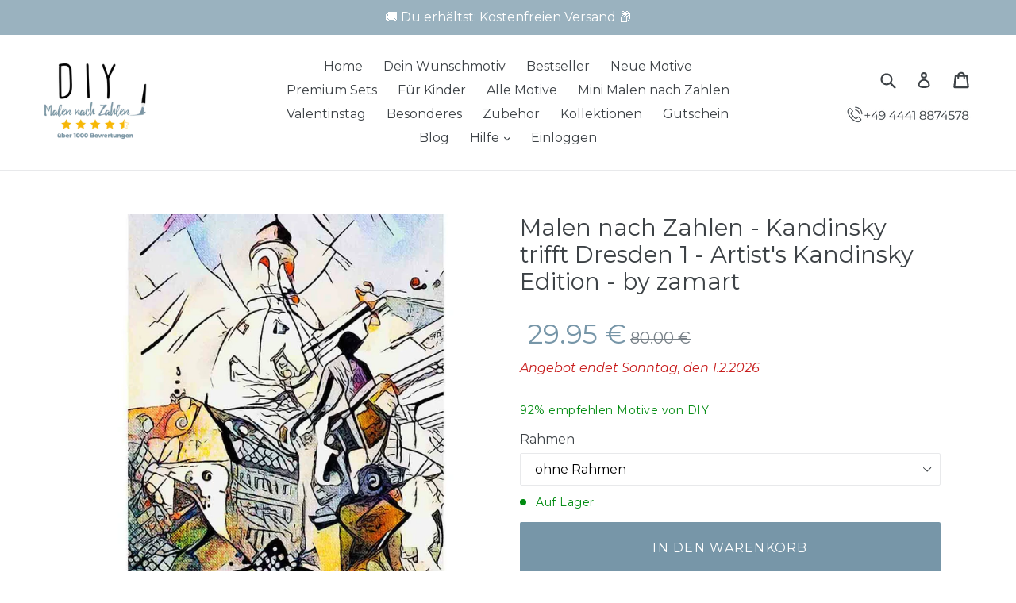

--- FILE ---
content_type: text/html; charset=utf-8
request_url: https://www.diy-malennachzahlen.de/collections/abstrakt/products/malen-nach-zahlen-kandinsky-trifft-dresden-1-artists-kandinsky-edition-by-zamart
body_size: 92215
content:

<!DOCTYPE html>
<html class="no-js" lang="de">
<head>
	<script id="pandectes-rules">   /* PANDECTES-GDPR: DO NOT MODIFY AUTO GENERATED CODE OF THIS SCRIPT */      window.PandectesSettings = {"store":{"id":27375344,"plan":"enterprise","theme":"OFFICIAL - Speed Optimized v1.5 (10 Mar 2021)","primaryLocale":"de","adminMode":false,"headless":false,"storefrontRootDomain":"","checkoutRootDomain":"","storefrontAccessToken":""},"tsPublished":1735696575,"declaration":{"showPurpose":false,"showProvider":false,"showDateGenerated":false},"language":{"languageMode":"Single","fallbackLanguage":"de","languageDetection":"browser","languagesSupported":[]},"texts":{"managed":{"headerText":{"de":"Wir respektieren deine Privatsphäre"},"consentText":{"de":"Diese Seite benutzt Cookies. Weitere Informationen in unserer Datenschutzerklärung."},"dismissButtonText":{"de":"Okay"},"linkText":{"de":"Mehr Info"},"imprintText":{"de":"Imprint"},"preferencesButtonText":{"de":"Einstellungen"},"allowButtonText":{"de":"Akzeptieren"},"denyButtonText":{"de":"Ablehnen"},"leaveSiteButtonText":{"de":"Diese Seite verlassen"},"cookiePolicyText":{"de":"Cookie-Richtlinie"},"preferencesPopupTitleText":{"de":"Einwilligungseinstellungen verwalten"},"preferencesPopupIntroText":{"de":"Wir verwenden Cookies, um die Funktionalität der Website zu optimieren, die Leistung zu analysieren und Ihnen ein personalisiertes Erlebnis zu bieten. Einige Cookies sind für den ordnungsgemäßen Betrieb der Website unerlässlich. Diese Cookies können nicht deaktiviert werden. In diesem Fenster können Sie Ihre Präferenzen für Cookies verwalten."},"preferencesPopupCloseButtonText":{"de":"Schließen"},"preferencesPopupAcceptAllButtonText":{"de":"Alles Akzeptieren"},"preferencesPopupRejectAllButtonText":{"de":"Alles ablehnen"},"preferencesPopupSaveButtonText":{"de":"Auswahl speichern"},"accessSectionTitleText":{"de":"Datenübertragbarkeit"},"accessSectionParagraphText":{"de":"Sie haben das Recht, jederzeit auf Ihre Daten zuzugreifen."},"rectificationSectionTitleText":{"de":"Datenberichtigung"},"rectificationSectionParagraphText":{"de":"Sie haben das Recht, die Aktualisierung Ihrer Daten zu verlangen, wann immer Sie dies für angemessen halten."},"erasureSectionTitleText":{"de":"Recht auf Vergessenwerden"},"erasureSectionParagraphText":{"de":"Sie haben das Recht, die Löschung aller Ihrer Daten zu verlangen. Danach können Sie nicht mehr auf Ihr Konto zugreifen."},"declIntroText":{"de":"Wir verwenden Cookies, um die Funktionalität der Website zu optimieren, die Leistung zu analysieren und Ihnen ein personalisiertes Erlebnis zu bieten. Einige Cookies sind für den ordnungsgemäßen Betrieb der Website unerlässlich. Diese Cookies können nicht deaktiviert werden. In diesem Fenster können Sie Ihre Präferenzen für Cookies verwalten."}},"categories":{"strictlyNecessaryCookiesTitleText":{"de":"Unbedingt notwendige Cookies"},"functionalityCookiesTitleText":{"de":"Funktionale Cookies"},"performanceCookiesTitleText":{"de":"Leistungs-Cookies"},"targetingCookiesTitleText":{"de":"Targeting-Cookies"},"unclassifiedCookiesTitleText":{"de":"Nicht klassifizierte Cookies"},"strictlyNecessaryCookiesDescriptionText":{"de":"Diese Cookies sind unerlässlich, damit Sie sich auf der Website bewegen und ihre Funktionen nutzen können, z. B. den Zugriff auf sichere Bereiche der Website. Ohne diese Cookies kann die Website nicht richtig funktionieren."},"functionalityCookiesDescriptionText":{"de":"Diese Cookies ermöglichen es der Website, verbesserte Funktionalität und Personalisierung bereitzustellen. Sie können von uns oder von Drittanbietern gesetzt werden, deren Dienste wir auf unseren Seiten hinzugefügt haben. Wenn Sie diese Cookies nicht zulassen, funktionieren einige oder alle dieser Dienste möglicherweise nicht richtig."},"performanceCookiesDescriptionText":{"de":"Diese Cookies ermöglichen es uns, die Leistung unserer Website zu überwachen und zu verbessern. Sie ermöglichen es uns beispielsweise, Besuche zu zählen, Verkehrsquellen zu identifizieren und zu sehen, welche Teile der Website am beliebtesten sind."},"targetingCookiesDescriptionText":{"de":"Diese Cookies können von unseren Werbepartnern über unsere Website gesetzt werden. Sie können von diesen Unternehmen verwendet werden, um ein Profil Ihrer Interessen zu erstellen und Ihnen relevante Werbung auf anderen Websites anzuzeigen. Sie speichern keine direkten personenbezogenen Daten, sondern basieren auf der eindeutigen Identifizierung Ihres Browsers und Ihres Internetgeräts. Wenn Sie diese Cookies nicht zulassen, erleben Sie weniger zielgerichtete Werbung."},"unclassifiedCookiesDescriptionText":{"de":"Nicht klassifizierte Cookies sind Cookies, die wir gerade zusammen mit den Anbietern einzelner Cookies klassifizieren."}},"auto":{"declName":{"de":"Name"},"declPath":{"de":"Weg"},"declType":{"de":"Typ"},"declDomain":{"de":"Domain"},"declPurpose":{"de":"Zweck"},"declProvider":{"de":"Anbieter"},"declRetention":{"de":"Speicherdauer"},"declFirstParty":{"de":"Erstanbieter"},"declThirdParty":{"de":"Drittanbieter"},"declSeconds":{"de":"Sekunden"},"declMinutes":{"de":"Minuten"},"declHours":{"de":"Std."},"declDays":{"de":"Tage"},"declMonths":{"de":"Monate"},"declYears":{"de":"Jahre"},"declSession":{"de":"Sitzung"},"cookiesDetailsText":{"de":"Cookie-Details"},"preferencesPopupAlwaysAllowedText":{"de":"Immer erlaubt"},"submitButton":{"de":"einreichen"},"submittingButton":{"de":"Senden..."},"cancelButton":{"de":"Abbrechen"},"guestsSupportInfoText":{"de":"Bitte loggen Sie sich mit Ihrem Kundenkonto ein, um fortzufahren."},"guestsSupportEmailPlaceholder":{"de":"E-Mail-Addresse"},"guestsSupportEmailValidationError":{"de":"Email ist ungültig"},"guestsSupportEmailSuccessTitle":{"de":"Vielen Dank für die Anfrage"},"guestsSupportEmailFailureTitle":{"de":"Ein Problem ist aufgetreten"},"guestsSupportEmailSuccessMessage":{"de":"Wenn Sie als Kunde dieses Shops registriert sind, erhalten Sie in Kürze eine E-Mail mit Anweisungen zum weiteren Vorgehen."},"guestsSupportEmailFailureMessage":{"de":"Ihre Anfrage wurde nicht übermittelt. Bitte versuchen Sie es erneut und wenn das Problem weiterhin besteht, wenden Sie sich an den Shop-Inhaber, um Hilfe zu erhalten."},"confirmationSuccessTitle":{"de":"Ihre Anfrage wurde bestätigt"},"confirmationFailureTitle":{"de":"Ein Problem ist aufgetreten"},"confirmationSuccessMessage":{"de":"Wir werden uns in Kürze zu Ihrem Anliegen bei Ihnen melden."},"confirmationFailureMessage":{"de":"Ihre Anfrage wurde nicht bestätigt. Bitte versuchen Sie es erneut und wenn das Problem weiterhin besteht, wenden Sie sich an den Ladenbesitzer, um Hilfe zu erhalten"},"consentSectionTitleText":{"de":"Ihre Cookie-Einwilligung"},"consentSectionNoConsentText":{"de":"Sie haben der Cookie-Richtlinie dieser Website nicht zugestimmt."},"consentSectionConsentedText":{"de":"Sie haben der Cookie-Richtlinie dieser Website zugestimmt am"},"consentStatus":{"de":"Einwilligungspräferenz"},"consentDate":{"de":"Zustimmungsdatum"},"consentId":{"de":"Einwilligungs-ID"},"consentSectionChangeConsentActionText":{"de":"Einwilligungspräferenz ändern"},"accessSectionGDPRRequestsActionText":{"de":"Anfragen betroffener Personen"},"accessSectionAccountInfoActionText":{"de":"persönliche Daten"},"accessSectionOrdersRecordsActionText":{"de":"Aufträge"},"accessSectionDownloadReportActionText":{"de":"Alle Daten anfordern"},"rectificationCommentPlaceholder":{"de":"Beschreiben Sie, was Sie aktualisieren möchten"},"rectificationCommentValidationError":{"de":"Kommentar ist erforderlich"},"rectificationSectionEditAccountActionText":{"de":"Aktualisierung anfordern"},"erasureSectionRequestDeletionActionText":{"de":"Löschung personenbezogener Daten anfordern"}}},"library":{"previewMode":false,"fadeInTimeout":0,"defaultBlocked":7,"showLink":true,"showImprintLink":false,"showGoogleLink":false,"enabled":true,"cookie":{"name":"_pandectes_gdpr","expiryDays":365,"secure":true,"domain":""},"dismissOnScroll":false,"dismissOnWindowClick":false,"dismissOnTimeout":false,"palette":{"popup":{"background":"#FFFFFF","backgroundForCalculations":{"a":1,"b":255,"g":255,"r":255},"text":"#000000"},"button":{"background":"#46BE06","backgroundForCalculations":{"a":1,"b":6,"g":190,"r":70},"text":"#FFFFFF","textForCalculation":{"a":1,"b":255,"g":255,"r":255},"border":"transparent"}},"content":{"href":"https://www.diy-malennachzahlen.de/pages/datenschutzerklarung","imprintHref":"/","close":"&#10005;","target":"","logo":""},"window":"<div role=\"dialog\" aria-live=\"polite\" aria-label=\"cookieconsent\" aria-describedby=\"cookieconsent:desc\" id=\"pandectes-banner\" class=\"cc-window-wrapper cc-overlay-wrapper\"><div class=\"pd-cookie-banner-window cc-window {{classes}}\"><!--googleoff: all-->{{children}}<!--googleon: all--></div></div>","compliance":{"opt-both":"<div class=\"cc-compliance cc-highlight\">{{deny}}{{allow}}</div>"},"type":"opt-both","layouts":{"basic":"{{messagelink}}{{compliance}}"},"position":"overlay","theme":"block","revokable":false,"animateRevokable":false,"revokableReset":false,"revokableLogoUrl":"https://cdn.shopify.com/s/files/1/2737/5344/t/40/assets/pandectes-reopen-logo.png?v=1731884988","revokablePlacement":"bottom-left","revokableMarginHorizontal":15,"revokableMarginVertical":15,"static":false,"autoAttach":true,"hasTransition":true,"blacklistPage":[""]},"geolocation":{"brOnly":false,"caOnly":false,"euOnly":false},"dsr":{"guestsSupport":true,"accessSectionDownloadReportAuto":false},"banner":{"resetTs":1641916987,"extraCss":"        .cc-banner-logo {max-width: 24em!important;}    @media(min-width: 768px) {.cc-window.cc-floating{max-width: 24em!important;width: 24em!important;}}    .cc-message, .pd-cookie-banner-window .cc-header, .cc-logo {text-align: center}    .cc-window-wrapper{z-index: 2147483647;-webkit-transition: opacity 1s ease;  transition: opacity 1s ease;}    .cc-window{z-index: 2147483647;font-family: inherit;}    .pd-cookie-banner-window .cc-header{font-family: inherit;}    .pd-cp-ui{font-family: inherit; background-color: #FFFFFF;color:#000000;}    button.pd-cp-btn, a.pd-cp-btn{background-color:#46BE06;color:#FFFFFF!important;}    input + .pd-cp-preferences-slider{background-color: rgba(0, 0, 0, 0.3)}    .pd-cp-scrolling-section::-webkit-scrollbar{background-color: rgba(0, 0, 0, 0.3)}    input:checked + .pd-cp-preferences-slider{background-color: rgba(0, 0, 0, 1)}    .pd-cp-scrolling-section::-webkit-scrollbar-thumb {background-color: rgba(0, 0, 0, 1)}    .pd-cp-ui-close{color:#000000;}    .pd-cp-preferences-slider:before{background-color: #FFFFFF}    .pd-cp-title:before {border-color: #000000!important}    .pd-cp-preferences-slider{background-color:#000000}    .pd-cp-toggle{color:#000000!important}    @media(max-width:699px) {.pd-cp-ui-close-top svg {fill: #000000}}    .pd-cp-toggle:hover,.pd-cp-toggle:visited,.pd-cp-toggle:active{color:#000000!important}    .pd-cookie-banner-window {box-shadow: 0 0 18px rgb(0 0 0 / 20%);}  .cc-deny{    background-color: Transparent !important;    border: 1px solid #dedede!important;    color: #dedede !important;    order: 1;}.cc-btn{    margin: auto 5px;}.pd-cookie-banner-window{    box-shadow: 0 0 0 9999px rgba(0, 0, 0, 0.5);}","customJavascript":null,"showPoweredBy":false,"revokableTrigger":false,"hybridStrict":false,"cookiesBlockedByDefault":"7","isActive":true,"implicitSavePreferences":false,"cookieIcon":true,"blockBots":false,"showCookiesDetails":false,"hasTransition":true,"blockingPage":false,"showOnlyLandingPage":false,"leaveSiteUrl":"https://www.google.com","linkRespectStoreLang":false},"cookies":{"0":[{"name":"_clck","type":"http","domain":".diy-malennachzahlen.de","path":"/","provider":"Unknown","firstParty":false,"retention":"1 year(s)","expires":1,"unit":"declYears","purpose":{"de":""}},{"name":"snize-recommendation","type":"http","domain":"www.diy-malennachzahlen.de","path":"/","provider":"Unknown","firstParty":true,"retention":"Session","expires":1,"unit":"declDays","purpose":{"de":""}},{"name":"shopify_pay_redirect","type":"http","domain":"www.diy-malennachzahlen.de","path":"/","provider":"Shopify","firstParty":true,"retention":"1 year(s)","expires":1,"unit":"declYears","purpose":{"de":"Das Cookie ist für die sichere Kassen- und Zahlungsfunktion auf der Website erforderlich. Diese Funktion wird von shopify.com bereitgestellt."}},{"name":"_clsk","type":"http","domain":".diy-malennachzahlen.de","path":"/","provider":"Unknown","firstParty":false,"retention":"1 year(s)","expires":1,"unit":"declYears","purpose":{"de":""}},{"name":"_shopify_country","type":"http","domain":"www.diy-malennachzahlen.de","path":"/","provider":"Shopify","firstParty":true,"retention":"1 year(s)","expires":1,"unit":"declYears","purpose":{"de":"Wird in Verbindung mit der Kasse verwendet."}},{"name":"cart_currency","type":"http","domain":"www.diy-malennachzahlen.de","path":"/","provider":"Shopify","firstParty":true,"retention":"1 year(s)","expires":1,"unit":"declYears","purpose":{"de":"Das Cookie ist für die sichere Kassen- und Zahlungsfunktion auf der Website erforderlich. Diese Funktion wird von shopify.com bereitgestellt."}},{"name":"localization","type":"http","domain":"www.diy-malennachzahlen.de","path":"/","provider":"Unknown","firstParty":true,"retention":"1 year(s)","expires":1,"unit":"declYears","purpose":{"de":""}},{"name":"_uetvid","type":"http","domain":".diy-malennachzahlen.de","path":"/","provider":"Unknown","firstParty":false,"retention":"1 year(s)","expires":1,"unit":"declYears","purpose":{"de":""}},{"name":"secure_customer_sig","type":"http","domain":"www.diy-malennachzahlen.de","path":"/","provider":"Shopify","firstParty":true,"retention":"1 year(s)","expires":1,"unit":"declYears","purpose":{"de":""}}],"1":[{"name":"_shopify_s","type":"http","domain":".diy-malennachzahlen.de","path":"/","provider":"Shopify","firstParty":false,"retention":"1 year(s)","expires":1,"unit":"declYears","purpose":{"de":"Shopify-Analysen."}},{"name":"_shopify_y","type":"http","domain":".diy-malennachzahlen.de","path":"/","provider":"Shopify","firstParty":false,"retention":"1 year(s)","expires":1,"unit":"declYears","purpose":{"de":"Shopify-Analysen."}},{"name":"_landing_page","type":"http","domain":".diy-malennachzahlen.de","path":"/","provider":"Shopify","firstParty":false,"retention":"1 year(s)","expires":1,"unit":"declYears","purpose":{"de":"Verfolgt Landingpages."}},{"name":"_orig_referrer","type":"http","domain":".diy-malennachzahlen.de","path":"/","provider":"Shopify","firstParty":false,"retention":"1 year(s)","expires":1,"unit":"declYears","purpose":{"de":"Verfolgt Landingpages."}},{"name":"_y","type":"http","domain":".diy-malennachzahlen.de","path":"/","provider":"Shopify","firstParty":false,"retention":"1 year(s)","expires":1,"unit":"declYears","purpose":{"de":"Shopify-Analysen."}},{"name":"_s","type":"http","domain":".diy-malennachzahlen.de","path":"/","provider":"Shopify","firstParty":false,"retention":"1 year(s)","expires":1,"unit":"declYears","purpose":{"de":"Shopify-Analysen."}}],"2":[],"4":[{"name":"_uetsid","type":"http","domain":".diy-malennachzahlen.de","path":"/","provider":"Bing","firstParty":false,"retention":"1 year(s)","expires":1,"unit":"declYears","purpose":{"de":"Dieses Cookie wird von Bing verwendet, um zu bestimmen, welche Anzeigen angezeigt werden sollen, die für den Endbenutzer, der die Website durchsucht, möglicherweise relevant sind."}},{"name":"_gcl_au","type":"http","domain":".diy-malennachzahlen.de","path":"/","provider":"Google","firstParty":false,"retention":"1 year(s)","expires":1,"unit":"declYears","purpose":{"de":"Cookie wird von Google Tag Manager platziert, um Conversions zu verfolgen."}}],"8":[]},"blocker":{"isActive":true,"googleConsentMode":{"id":"","analyticsId":"","adwordsId":"","isActive":true,"adStorageCategory":0,"analyticsStorageCategory":0,"personalizationStorageCategory":0,"functionalityStorageCategory":0,"customEvent":true,"securityStorageCategory":0,"redactData":true,"urlPassthrough":false,"dataLayerProperty":"dataLayer","waitForUpdate":0,"useNativeChannel":false},"facebookPixel":{"id":"","isActive":false,"ldu":true},"microsoft":{},"rakuten":{"isActive":false,"cmp":false,"ccpa":false},"klaviyoIsActive":false,"gpcIsActive":false,"defaultBlocked":7,"patterns":{"whiteList":[],"blackList":{"1":[],"2":[],"4":[],"8":[]},"iframesWhiteList":[],"iframesBlackList":{"1":[],"2":[],"4":[],"8":[]},"beaconsWhiteList":[],"beaconsBlackList":{"1":[],"2":[],"4":[],"8":[]}}}}      !function(){"use strict";window.PandectesRules=window.PandectesRules||{},window.PandectesRules.manualBlacklist={1:[],2:[],4:[]},window.PandectesRules.blacklistedIFrames={1:[],2:[],4:[]},window.PandectesRules.blacklistedCss={1:[],2:[],4:[]},window.PandectesRules.blacklistedBeacons={1:[],2:[],4:[]};var e="javascript/blocked";function t(e){return new RegExp(e.replace(/[/\\.+?$()]/g,"\\$&").replace("*","(.*)"))}var n=function(e){var t=arguments.length>1&&void 0!==arguments[1]?arguments[1]:"log";new URLSearchParams(window.location.search).get("log")&&console[t]("PandectesRules: ".concat(e))};function a(e){var t=document.createElement("script");t.async=!0,t.src=e,document.head.appendChild(t)}function r(e,t){var n=Object.keys(e);if(Object.getOwnPropertySymbols){var a=Object.getOwnPropertySymbols(e);t&&(a=a.filter((function(t){return Object.getOwnPropertyDescriptor(e,t).enumerable}))),n.push.apply(n,a)}return n}function o(e){for(var t=1;t<arguments.length;t++){var n=null!=arguments[t]?arguments[t]:{};t%2?r(Object(n),!0).forEach((function(t){s(e,t,n[t])})):Object.getOwnPropertyDescriptors?Object.defineProperties(e,Object.getOwnPropertyDescriptors(n)):r(Object(n)).forEach((function(t){Object.defineProperty(e,t,Object.getOwnPropertyDescriptor(n,t))}))}return e}function i(e){var t=function(e,t){if("object"!=typeof e||!e)return e;var n=e[Symbol.toPrimitive];if(void 0!==n){var a=n.call(e,t||"default");if("object"!=typeof a)return a;throw new TypeError("@@toPrimitive must return a primitive value.")}return("string"===t?String:Number)(e)}(e,"string");return"symbol"==typeof t?t:t+""}function s(e,t,n){return(t=i(t))in e?Object.defineProperty(e,t,{value:n,enumerable:!0,configurable:!0,writable:!0}):e[t]=n,e}function c(e,t){return function(e){if(Array.isArray(e))return e}(e)||function(e,t){var n=null==e?null:"undefined"!=typeof Symbol&&e[Symbol.iterator]||e["@@iterator"];if(null!=n){var a,r,o,i,s=[],c=!0,l=!1;try{if(o=(n=n.call(e)).next,0===t){if(Object(n)!==n)return;c=!1}else for(;!(c=(a=o.call(n)).done)&&(s.push(a.value),s.length!==t);c=!0);}catch(e){l=!0,r=e}finally{try{if(!c&&null!=n.return&&(i=n.return(),Object(i)!==i))return}finally{if(l)throw r}}return s}}(e,t)||d(e,t)||function(){throw new TypeError("Invalid attempt to destructure non-iterable instance.\nIn order to be iterable, non-array objects must have a [Symbol.iterator]() method.")}()}function l(e){return function(e){if(Array.isArray(e))return u(e)}(e)||function(e){if("undefined"!=typeof Symbol&&null!=e[Symbol.iterator]||null!=e["@@iterator"])return Array.from(e)}(e)||d(e)||function(){throw new TypeError("Invalid attempt to spread non-iterable instance.\nIn order to be iterable, non-array objects must have a [Symbol.iterator]() method.")}()}function d(e,t){if(e){if("string"==typeof e)return u(e,t);var n=Object.prototype.toString.call(e).slice(8,-1);return"Object"===n&&e.constructor&&(n=e.constructor.name),"Map"===n||"Set"===n?Array.from(e):"Arguments"===n||/^(?:Ui|I)nt(?:8|16|32)(?:Clamped)?Array$/.test(n)?u(e,t):void 0}}function u(e,t){(null==t||t>e.length)&&(t=e.length);for(var n=0,a=new Array(t);n<t;n++)a[n]=e[n];return a}var f=window.PandectesRulesSettings||window.PandectesSettings,g=!(void 0===window.dataLayer||!Array.isArray(window.dataLayer)||!window.dataLayer.some((function(e){return"pandectes_full_scan"===e.event}))),p=function(){var e,t=arguments.length>0&&void 0!==arguments[0]?arguments[0]:"_pandectes_gdpr",n=("; "+document.cookie).split("; "+t+"=");if(n.length<2)e={};else{var a=n.pop().split(";");e=window.atob(a.shift())}var r=function(e){try{return JSON.parse(e)}catch(e){return!1}}(e);return!1!==r?r:e}(),h=f.banner.isActive,y=f.blocker,v=y.defaultBlocked,w=y.patterns,m=p&&null!==p.preferences&&void 0!==p.preferences?p.preferences:null,b=g?0:h?null===m?v:m:0,k={1:!(1&b),2:!(2&b),4:!(4&b)},_=w.blackList,S=w.whiteList,L=w.iframesBlackList,C=w.iframesWhiteList,P=w.beaconsBlackList,A=w.beaconsWhiteList,O={blackList:[],whiteList:[],iframesBlackList:{1:[],2:[],4:[],8:[]},iframesWhiteList:[],beaconsBlackList:{1:[],2:[],4:[],8:[]},beaconsWhiteList:[]};[1,2,4].map((function(e){var n;k[e]||((n=O.blackList).push.apply(n,l(_[e].length?_[e].map(t):[])),O.iframesBlackList[e]=L[e].length?L[e].map(t):[],O.beaconsBlackList[e]=P[e].length?P[e].map(t):[])})),O.whiteList=S.length?S.map(t):[],O.iframesWhiteList=C.length?C.map(t):[],O.beaconsWhiteList=A.length?A.map(t):[];var E={scripts:[],iframes:{1:[],2:[],4:[]},beacons:{1:[],2:[],4:[]},css:{1:[],2:[],4:[]}},I=function(t,n){return t&&(!n||n!==e)&&(!O.blackList||O.blackList.some((function(e){return e.test(t)})))&&(!O.whiteList||O.whiteList.every((function(e){return!e.test(t)})))},B=function(e,t){var n=O.iframesBlackList[t],a=O.iframesWhiteList;return e&&(!n||n.some((function(t){return t.test(e)})))&&(!a||a.every((function(t){return!t.test(e)})))},j=function(e,t){var n=O.beaconsBlackList[t],a=O.beaconsWhiteList;return e&&(!n||n.some((function(t){return t.test(e)})))&&(!a||a.every((function(t){return!t.test(e)})))},T=new MutationObserver((function(e){for(var t=0;t<e.length;t++)for(var n=e[t].addedNodes,a=0;a<n.length;a++){var r=n[a],o=r.dataset&&r.dataset.cookiecategory;if(1===r.nodeType&&"LINK"===r.tagName){var i=r.dataset&&r.dataset.href;if(i&&o)switch(o){case"functionality":case"C0001":E.css[1].push(i);break;case"performance":case"C0002":E.css[2].push(i);break;case"targeting":case"C0003":E.css[4].push(i)}}}})),R=new MutationObserver((function(t){for(var a=0;a<t.length;a++)for(var r=t[a].addedNodes,o=function(){var t=r[i],a=t.src||t.dataset&&t.dataset.src,o=t.dataset&&t.dataset.cookiecategory;if(1===t.nodeType&&"IFRAME"===t.tagName){if(a){var s=!1;B(a,1)||"functionality"===o||"C0001"===o?(s=!0,E.iframes[1].push(a)):B(a,2)||"performance"===o||"C0002"===o?(s=!0,E.iframes[2].push(a)):(B(a,4)||"targeting"===o||"C0003"===o)&&(s=!0,E.iframes[4].push(a)),s&&(t.removeAttribute("src"),t.setAttribute("data-src",a))}}else if(1===t.nodeType&&"IMG"===t.tagName){if(a){var c=!1;j(a,1)?(c=!0,E.beacons[1].push(a)):j(a,2)?(c=!0,E.beacons[2].push(a)):j(a,4)&&(c=!0,E.beacons[4].push(a)),c&&(t.removeAttribute("src"),t.setAttribute("data-src",a))}}else if(1===t.nodeType&&"SCRIPT"===t.tagName){var l=t.type,d=!1;if(I(a,l)?(n("rule blocked: ".concat(a)),d=!0):a&&o?n("manually blocked @ ".concat(o,": ").concat(a)):o&&n("manually blocked @ ".concat(o,": inline code")),d){E.scripts.push([t,l]),t.type=e;t.addEventListener("beforescriptexecute",(function n(a){t.getAttribute("type")===e&&a.preventDefault(),t.removeEventListener("beforescriptexecute",n)})),t.parentElement&&t.parentElement.removeChild(t)}}},i=0;i<r.length;i++)o()})),D=document.createElement,x={src:Object.getOwnPropertyDescriptor(HTMLScriptElement.prototype,"src"),type:Object.getOwnPropertyDescriptor(HTMLScriptElement.prototype,"type")};window.PandectesRules.unblockCss=function(e){var t=E.css[e]||[];t.length&&n("Unblocking CSS for ".concat(e)),t.forEach((function(e){var t=document.querySelector('link[data-href^="'.concat(e,'"]'));t.removeAttribute("data-href"),t.href=e})),E.css[e]=[]},window.PandectesRules.unblockIFrames=function(e){var t=E.iframes[e]||[];t.length&&n("Unblocking IFrames for ".concat(e)),O.iframesBlackList[e]=[],t.forEach((function(e){var t=document.querySelector('iframe[data-src^="'.concat(e,'"]'));t.removeAttribute("data-src"),t.src=e})),E.iframes[e]=[]},window.PandectesRules.unblockBeacons=function(e){var t=E.beacons[e]||[];t.length&&n("Unblocking Beacons for ".concat(e)),O.beaconsBlackList[e]=[],t.forEach((function(e){var t=document.querySelector('img[data-src^="'.concat(e,'"]'));t.removeAttribute("data-src"),t.src=e})),E.beacons[e]=[]},window.PandectesRules.unblockInlineScripts=function(e){var t=1===e?"functionality":2===e?"performance":"targeting",a=document.querySelectorAll('script[type="javascript/blocked"][data-cookiecategory="'.concat(t,'"]'));n("unblockInlineScripts: ".concat(a.length," in ").concat(t)),a.forEach((function(e){var t=document.createElement("script");t.type="text/javascript",e.hasAttribute("src")?t.src=e.getAttribute("src"):t.textContent=e.textContent,document.head.appendChild(t),e.parentNode.removeChild(e)}))},window.PandectesRules.unblockInlineCss=function(e){var t=1===e?"functionality":2===e?"performance":"targeting",a=document.querySelectorAll('link[data-cookiecategory="'.concat(t,'"]'));n("unblockInlineCss: ".concat(a.length," in ").concat(t)),a.forEach((function(e){e.href=e.getAttribute("data-href")}))},window.PandectesRules.unblock=function(e){e.length<1?(O.blackList=[],O.whiteList=[],O.iframesBlackList=[],O.iframesWhiteList=[]):(O.blackList&&(O.blackList=O.blackList.filter((function(t){return e.every((function(e){return"string"==typeof e?!t.test(e):e instanceof RegExp?t.toString()!==e.toString():void 0}))}))),O.whiteList&&(O.whiteList=[].concat(l(O.whiteList),l(e.map((function(e){if("string"==typeof e){var n=".*"+t(e)+".*";if(O.whiteList.every((function(e){return e.toString()!==n.toString()})))return new RegExp(n)}else if(e instanceof RegExp&&O.whiteList.every((function(t){return t.toString()!==e.toString()})))return e;return null})).filter(Boolean)))));var a=0;l(E.scripts).forEach((function(e,t){var n=c(e,2),r=n[0],o=n[1];if(function(e){var t=e.getAttribute("src");return O.blackList&&O.blackList.every((function(e){return!e.test(t)}))||O.whiteList&&O.whiteList.some((function(e){return e.test(t)}))}(r)){for(var i=document.createElement("script"),s=0;s<r.attributes.length;s++){var l=r.attributes[s];"src"!==l.name&&"type"!==l.name&&i.setAttribute(l.name,r.attributes[s].value)}i.setAttribute("src",r.src),i.setAttribute("type",o||"application/javascript"),document.head.appendChild(i),E.scripts.splice(t-a,1),a++}})),0==O.blackList.length&&0===O.iframesBlackList[1].length&&0===O.iframesBlackList[2].length&&0===O.iframesBlackList[4].length&&0===O.beaconsBlackList[1].length&&0===O.beaconsBlackList[2].length&&0===O.beaconsBlackList[4].length&&(n("Disconnecting observers"),R.disconnect(),T.disconnect())};var N=f.store,U=N.adminMode,z=N.headless,M=N.storefrontRootDomain,q=N.checkoutRootDomain,F=N.storefrontAccessToken,W=f.banner.isActive,H=f.blocker.defaultBlocked;W&&function(e){if(window.Shopify&&window.Shopify.customerPrivacy)e();else{var t=null;window.Shopify&&window.Shopify.loadFeatures&&window.Shopify.trackingConsent?e():t=setInterval((function(){window.Shopify&&window.Shopify.loadFeatures&&(clearInterval(t),window.Shopify.loadFeatures([{name:"consent-tracking-api",version:"0.1"}],(function(t){t?n("Shopify.customerPrivacy API - failed to load"):(n("shouldShowBanner() -> ".concat(window.Shopify.trackingConsent.shouldShowBanner()," | saleOfDataRegion() -> ").concat(window.Shopify.trackingConsent.saleOfDataRegion())),e())})))}),10)}}((function(){!function(){var e=window.Shopify.trackingConsent;if(!1!==e.shouldShowBanner()||null!==m||7!==H)try{var t=U&&!(window.Shopify&&window.Shopify.AdminBarInjector),a={preferences:!(1&b)||g||t,analytics:!(2&b)||g||t,marketing:!(4&b)||g||t};z&&(a.headlessStorefront=!0,a.storefrontRootDomain=null!=M&&M.length?M:window.location.hostname,a.checkoutRootDomain=null!=q&&q.length?q:"checkout.".concat(window.location.hostname),a.storefrontAccessToken=null!=F&&F.length?F:""),e.firstPartyMarketingAllowed()===a.marketing&&e.analyticsProcessingAllowed()===a.analytics&&e.preferencesProcessingAllowed()===a.preferences||e.setTrackingConsent(a,(function(e){e&&e.error?n("Shopify.customerPrivacy API - failed to setTrackingConsent"):n("setTrackingConsent(".concat(JSON.stringify(a),")"))}))}catch(e){n("Shopify.customerPrivacy API - exception")}}(),function(){if(z){var e=window.Shopify.trackingConsent,t=e.currentVisitorConsent();if(navigator.globalPrivacyControl&&""===t.sale_of_data){var a={sale_of_data:!1,headlessStorefront:!0};a.storefrontRootDomain=null!=M&&M.length?M:window.location.hostname,a.checkoutRootDomain=null!=q&&q.length?q:"checkout.".concat(window.location.hostname),a.storefrontAccessToken=null!=F&&F.length?F:"",e.setTrackingConsent(a,(function(e){e&&e.error?n("Shopify.customerPrivacy API - failed to setTrackingConsent({".concat(JSON.stringify(a),")")):n("setTrackingConsent(".concat(JSON.stringify(a),")"))}))}}}()}));var G=["AT","BE","BG","HR","CY","CZ","DK","EE","FI","FR","DE","GR","HU","IE","IT","LV","LT","LU","MT","NL","PL","PT","RO","SK","SI","ES","SE","GB","LI","NO","IS"],J=f.banner,V=J.isActive,K=J.hybridStrict,$=f.geolocation,Y=$.caOnly,Z=void 0!==Y&&Y,Q=$.euOnly,X=void 0!==Q&&Q,ee=$.brOnly,te=void 0!==ee&&ee,ne=$.jpOnly,ae=void 0!==ne&&ne,re=$.thOnly,oe=void 0!==re&&re,ie=$.chOnly,se=void 0!==ie&&ie,ce=$.zaOnly,le=void 0!==ce&&ce,de=$.canadaOnly,ue=void 0!==de&&de,fe=$.globalVisibility,ge=void 0===fe||fe,pe=f.blocker,he=pe.defaultBlocked,ye=void 0===he?7:he,ve=pe.googleConsentMode,we=ve.isActive,me=ve.customEvent,be=ve.id,ke=void 0===be?"":be,_e=ve.analyticsId,Se=void 0===_e?"":_e,Le=ve.adwordsId,Ce=void 0===Le?"":Le,Pe=ve.redactData,Ae=ve.urlPassthrough,Oe=ve.adStorageCategory,Ee=ve.analyticsStorageCategory,Ie=ve.functionalityStorageCategory,Be=ve.personalizationStorageCategory,je=ve.securityStorageCategory,Te=ve.dataLayerProperty,Re=void 0===Te?"dataLayer":Te,De=ve.waitForUpdate,xe=void 0===De?0:De,Ne=ve.useNativeChannel,Ue=void 0!==Ne&&Ne;function ze(){window[Re].push(arguments)}window[Re]=window[Re]||[];var Me,qe,Fe={hasInitialized:!1,useNativeChannel:!1,ads_data_redaction:!1,url_passthrough:!1,data_layer_property:"dataLayer",storage:{ad_storage:"granted",ad_user_data:"granted",ad_personalization:"granted",analytics_storage:"granted",functionality_storage:"granted",personalization_storage:"granted",security_storage:"granted"}};if(V&&we){var We=ye&Oe?"denied":"granted",He=ye&Ee?"denied":"granted",Ge=ye&Ie?"denied":"granted",Je=ye&Be?"denied":"granted",Ve=ye&je?"denied":"granted";Fe.hasInitialized=!0,Fe.useNativeChannel=Ue,Fe.url_passthrough=Ae,Fe.ads_data_redaction="denied"===We&&Pe,Fe.storage.ad_storage=We,Fe.storage.ad_user_data=We,Fe.storage.ad_personalization=We,Fe.storage.analytics_storage=He,Fe.storage.functionality_storage=Ge,Fe.storage.personalization_storage=Je,Fe.storage.security_storage=Ve,Fe.data_layer_property=Re||"dataLayer",Fe.ads_data_redaction&&ze("set","ads_data_redaction",Fe.ads_data_redaction),Fe.url_passthrough&&ze("set","url_passthrough",Fe.url_passthrough),function(){!1===Ue?console.log("Pandectes: Google Consent Mode (av2)"):console.log("Pandectes: Google Consent Mode (av2nc)");var e=b!==ye?{wait_for_update:xe||500}:xe?{wait_for_update:xe}:{};ge&&!K?ze("consent","default",o(o({},Fe.storage),e)):(ze("consent","default",o(o(o({},Fe.storage),e),{},{region:[].concat(l(X||K?G:[]),l(Z&&!K?["US-CA","US-VA","US-CT","US-UT","US-CO"]:[]),l(te&&!K?["BR"]:[]),l(ae&&!K?["JP"]:[]),l(ue&&!K?["CA"]:[]),l(oe&&!K?["TH"]:[]),l(se&&!K?["CH"]:[]),l(le&&!K?["ZA"]:[]))})),ze("consent","default",{ad_storage:"granted",ad_user_data:"granted",ad_personalization:"granted",analytics_storage:"granted",functionality_storage:"granted",personalization_storage:"granted",security_storage:"granted"}));if(null!==m){var t=b&Oe?"denied":"granted",n=b&Ee?"denied":"granted",r=b&Ie?"denied":"granted",i=b&Be?"denied":"granted",s=b&je?"denied":"granted";Fe.storage.ad_storage=t,Fe.storage.ad_user_data=t,Fe.storage.ad_personalization=t,Fe.storage.analytics_storage=n,Fe.storage.functionality_storage=r,Fe.storage.personalization_storage=i,Fe.storage.security_storage=s,ze("consent","update",Fe.storage)}(ke.length||Se.length||Ce.length)&&(window[Fe.data_layer_property].push({"pandectes.start":(new Date).getTime(),event:"pandectes-rules.min.js"}),(Se.length||Ce.length)&&ze("js",new Date));var c="https://www.googletagmanager.com";if(ke.length){var d=ke.split(",");window[Fe.data_layer_property].push({"gtm.start":(new Date).getTime(),event:"gtm.js"});for(var u=0;u<d.length;u++){var f="dataLayer"!==Fe.data_layer_property?"&l=".concat(Fe.data_layer_property):"";a("".concat(c,"/gtm.js?id=").concat(d[u].trim()).concat(f))}}if(Se.length)for(var g=Se.split(","),p=0;p<g.length;p++){var h=g[p].trim();h.length&&(a("".concat(c,"/gtag/js?id=").concat(h)),ze("config",h,{send_page_view:!1}))}if(Ce.length)for(var y=Ce.split(","),v=0;v<y.length;v++){var w=y[v].trim();w.length&&(a("".concat(c,"/gtag/js?id=").concat(w)),ze("config",w,{allow_enhanced_conversions:!0}))}}()}V&&me&&(qe={event:"Pandectes_Consent_Update",pandectes_status:7===(Me=b)?"deny":0===Me?"allow":"mixed",pandectes_categories:{C0000:"allow",C0001:k[1]?"allow":"deny",C0002:k[2]?"allow":"deny",C0003:k[4]?"allow":"deny"}},window[Re].push(qe),null!==m&&function(e){if(window.Shopify&&window.Shopify.analytics)e();else{var t=null;window.Shopify&&window.Shopify.analytics?e():t=setInterval((function(){window.Shopify&&window.Shopify.analytics&&(clearInterval(t),e())}),10)}}((function(){console.log("publishing Web Pixels API custom event"),window.Shopify.analytics.publish("Pandectes_Consent_Update",qe)})));var Ke=f.blocker,$e=Ke.klaviyoIsActive,Ye=Ke.googleConsentMode.adStorageCategory;$e&&window.addEventListener("PandectesEvent_OnConsent",(function(e){var t=e.detail.preferences;if(null!=t){var n=t&Ye?"denied":"granted";void 0!==window.klaviyo&&window.klaviyo.isIdentified()&&window.klaviyo.push(["identify",{ad_personalization:n,ad_user_data:n}])}})),f.banner.revokableTrigger&&window.addEventListener("PandectesEvent_OnInitialize",(function(){document.querySelectorAll('[href*="#reopenBanner"]').forEach((function(e){e.onclick=function(e){e.preventDefault(),window.Pandectes.fn.revokeConsent()}}))}));var Ze=f.banner.isActive,Qe=f.blocker,Xe=Qe.defaultBlocked,et=void 0===Xe?7:Xe,tt=Qe.microsoft,nt=tt.isActive,at=tt.uetTags,rt=tt.dataLayerProperty,ot=void 0===rt?"uetq":rt,it={hasInitialized:!1,data_layer_property:"uetq",storage:{ad_storage:"granted"}};if(window[ot]=window[ot]||[],nt&&ft("_uetmsdns","1",365),Ze&&nt){var st=4&et?"denied":"granted";if(it.hasInitialized=!0,it.storage.ad_storage=st,window[ot].push("consent","default",it.storage),"granted"==st&&(ft("_uetmsdns","0",365),console.log("setting cookie")),null!==m){var ct=4&b?"denied":"granted";it.storage.ad_storage=ct,window[ot].push("consent","update",it.storage),"granted"===ct&&ft("_uetmsdns","0",365)}if(at.length)for(var lt=at.split(","),dt=0;dt<lt.length;dt++)lt[dt].trim().length&&ut(lt[dt])}function ut(e){var t=document.createElement("script");t.type="text/javascript",t.src="//bat.bing.com/bat.js",t.onload=function(){var t={ti:e};t.q=window.uetq,window.uetq=new UET(t),window.uetq.push("consent","default",{ad_storage:"denied"}),window[ot].push("pageLoad")},document.head.appendChild(t)}function ft(e,t,n){var a=new Date;a.setTime(a.getTime()+24*n*60*60*1e3);var r="expires="+a.toUTCString();document.cookie="".concat(e,"=").concat(t,"; ").concat(r,"; path=/; secure; samesite=strict")}window.PandectesRules.gcm=Fe;var gt=f.banner.isActive,pt=f.blocker.isActive;n("Prefs: ".concat(b," | Banner: ").concat(gt?"on":"off"," | Blocker: ").concat(pt?"on":"off"));var ht=null===m&&/\/checkouts\//.test(window.location.pathname);0!==b&&!1===g&&pt&&!ht&&(n("Blocker will execute"),document.createElement=function(){for(var t=arguments.length,n=new Array(t),a=0;a<t;a++)n[a]=arguments[a];if("script"!==n[0].toLowerCase())return D.bind?D.bind(document).apply(void 0,n):D;var r=D.bind(document).apply(void 0,n);try{Object.defineProperties(r,{src:o(o({},x.src),{},{set:function(t){I(t,r.type)&&x.type.set.call(this,e),x.src.set.call(this,t)}}),type:o(o({},x.type),{},{get:function(){var t=x.type.get.call(this);return t===e||I(this.src,t)?null:t},set:function(t){var n=I(r.src,r.type)?e:t;x.type.set.call(this,n)}})}),r.setAttribute=function(t,n){if("type"===t){var a=I(r.src,r.type)?e:n;x.type.set.call(r,a)}else"src"===t?(I(n,r.type)&&x.type.set.call(r,e),x.src.set.call(r,n)):HTMLScriptElement.prototype.setAttribute.call(r,t,n)}}catch(e){console.warn("Yett: unable to prevent script execution for script src ",r.src,".\n",'A likely cause would be because you are using a third-party browser extension that monkey patches the "document.createElement" function.')}return r},R.observe(document.documentElement,{childList:!0,subtree:!0}),T.observe(document.documentElement,{childList:!0,subtree:!0}))}();
</script>
	
	
	
	








  <!-- ------------------------------------------------------------ -->
  <!-- --- CSS Styles in <head>






 ----------------------------------- -->
  <!-- ------------------------------------------------------------ -->

  <!-- START Include CSS AND FONTS ======================== -->
  <!-- ------------------------------------------------------------ -->
<!-- --- CSS Styles in <head> ----------------------------------- -->
<!-- ------------------------------------------------------------ -->
<!-- Include the critical CSS for templates that have it, otherwise just load the regular CSS files -->


<style>
  .phonenocart img{max-width:180px;margin-right:-10px;width:100%;height:auto}.site-header__icons-wrapper{margin-right:0!important}@media(max-width:749px){.phonenocart img{margin-right:0}.site-header__account,.site-header__cart,.site-header__menu,.site-header__search-toggle{padding:5px 8px!important}}

  /* lazysizes, css for lazyloading images */
  .lazyload,.lazyloading{opacity:0}.lazyloaded{opacity:1;transition:opacity .3s}img[data-sizes=auto]{display:block;width:100%;height:auto}
</style>
<link href="//www.diy-malennachzahlen.de/cdn/shop/t/51/assets/theme.scss.css?v=160272760318116790701764773739" rel="stylesheet">




  <link rel="preconnect"
      href="https://fonts.gstatic.com"
      crossorigin />

<link rel="preload"
      as="style"
      href="https://fonts.googleapis.com/css2?family=Montserrat:wght@400;700&subset=latin&display=swap" />

<link rel="stylesheet"
      href="https://fonts.googleapis.com/css2?family=Montserrat:wght@400;700&subset=latin&display=swap"
      media="print" onload="this.media='all'" />

<noscript>
  <link rel="stylesheet"
        href="https://fonts.googleapis.com/css2?family=Montserrat:wght@400;700&subset=latin&display=swap" />
</noscript>

<!-- <style>
@font-face{font-family:Montserrat;font-style:normal;font-weight:400;font-display:swap;src:url(https://fonts.gstatic.com/s/montserrat/v15/JTUSjIg1_i6t8kCHKm459WlhyyTh89Y.woff2) format('woff2');unicode-range:U+0000-00FF,U+0131,U+0152-0153,U+02BB-02BC,U+02C6,U+02DA,U+02DC,U+2000-206F,U+2074,U+20AC,U+2122,U+2191,U+2193,U+2212,U+2215,U+FEFF,U+FFFD}@font-face{font-family:Montserrat;font-style:normal;font-weight:700;font-display:swap;src:url(https://fonts.gstatic.com/s/montserrat/v15/JTURjIg1_i6t8kCHKm45_dJE3gnD_vx3rCs.woff2) format('woff2');unicode-range:U+0000-00FF,U+0131,U+0152-0153,U+02BB-02BC,U+02C6,U+02DA,U+02DC,U+2000-206F,U+2074,U+20AC,U+2122,U+2191,U+2193,U+2212,U+2215,U+FEFF,U+FFFD}
</style> -->

  <!-- END Include CSS AND FONTS ======================== -->

    <!-- ------------------------------------------------------------ -->
<!-- --- Theme JavaScript in <head> ----------------------------- -->
<!-- ------------------------------------------------------------ -->
<script>
	var engine = {};
	var __opt_config = {
		'mobile': {'core': 2300, 'load': 1600, 'later': 3200, 'apps': 7000},
		'desktop': {'core': 400, 'load': 100, 'later': 800, 'apps': 4200}	
	}
</script>

<script>

var load = [];
var loadlater = [];

window.addEventListener("load", function(event) {
	loadJS('//www.diy-malennachzahlen.de/cdn/shop/t/51/assets/__opt-jquery.js?v=96063275802761627871752140386', {
		success: function() {
			loadJS('//www.diy-malennachzahlen.de/cdn/shop/t/51/assets/formatMoney.js?v=43053742065569553181752140386');
			loadJS('//www.diy-malennachzahlen.de/cdn/shop/t/51/assets/cart.min.js?v=35622599830721257761752140386', {
				success: function() {
					CartJS.init({"note":null,"attributes":{},"original_total_price":0,"total_price":0,"total_discount":0,"total_weight":0.0,"item_count":0,"items":[],"requires_shipping":false,"currency":"EUR","items_subtotal_price":0,"cart_level_discount_applications":[],"checkout_charge_amount":0}, {
						"debug": false,
						"moneyFormat": "{{amount}} €",
						"moneyWithCurrencyFormat": "{{amount}} € EUR"
					});

					var svgIconRefresh = '<svg aria-hidden="true" focusable="false" role="presentation" class="icon icon-refresh" width="1792" height="1792" viewBox="0 0 1792 1792" xmlns="http://www.w3.org/2000/svg"><path d="M1639 1056q0 5-1 7-64 268-268 434.5t-478 166.5q-146 0-282.5-55t-243.5-157l-129 129q-19 19-45 19t-45-19-19-45v-448q0-26 19-45t45-19h448q26 0 45 19t19 45-19 45l-137 137q71 66 161 102t187 36q134 0 250-65t186-179q11-17 53-117 8-23 30-23h192q13 0 22.5 9.5t9.5 22.5zm25-800v448q0 26-19 45t-45 19h-448q-26 0-45-19t-19-45 19-45l138-138q-148-137-349-137-134 0-250 65t-186 179q-11 17-53 117-8 23-30 23h-199q-13 0-22.5-9.5t-9.5-22.5v-7q65-268 270-434.5t480-166.5q146 0 284 55.5t245 156.5l130-129q19-19 45-19t45 19 19 45z"/></svg>';
					var svgIconCart = '<svg aria-hidden="true" focusable="false" role="presentation" class="icon icon-cart-plus" width="1792" height="1792" viewBox="0 0 1792 1792" xmlns="http://www.w3.org/2000/svg"><path d="M1280 704q0-26-19-45t-45-19h-128v-128q0-26-19-45t-45-19-45 19-19 45v128h-128q-26 0-45 19t-19 45 19 45 45 19h128v128q0 26 19 45t45 19 45-19 19-45v-128h128q26 0 45-19t19-45zm-576 832q0 53-37.5 90.5t-90.5 37.5-90.5-37.5-37.5-90.5 37.5-90.5 90.5-37.5 90.5 37.5 37.5 90.5zm896 0q0 53-37.5 90.5t-90.5 37.5-90.5-37.5-37.5-90.5 37.5-90.5 90.5-37.5 90.5 37.5 37.5 90.5zm128-1088v512q0 24-16 42.5t-41 21.5l-1044 122q1 7 4.5 21.5t6 26.5 2.5 22q0 16-24 64h920q26 0 45 19t19 45-19 45-45 19h-1024q-26 0-45-19t-19-45q0-14 11-39.5t29.5-59.5 20.5-38l-177-823h-204q-26 0-45-19t-19-45 19-45 45-19h256q16 0 28.5 6.5t20 15.5 13 24.5 7.5 26.5 5.5 29.5 4.5 25.5h1201q26 0 45 19t19 45z"/></svg>';
					var svgIconCheck = '<svg aria-hidden="true" focusable="false" role="presentation" class="icon icon-check" width="1792" height="1792" viewBox="0 0 1792 1792" xmlns="http://www.w3.org/2000/svg"><path d="M1671 566q0 40-28 68l-724 724-136 136q-28 28-68 28t-68-28l-136-136-362-362q-28-28-28-68t28-68l136-136q28-28 68-28t68 28l294 295 656-657q28-28 68-28t68 28l136 136q28 28 28 68z"/></svg>';

					$('.js-diy--quick-view-circle-button--single-variant').click(function() {
						
						let thisCircle = $(this).parent("ul").prev("a");
						$(thisCircle).html(svgIconRefresh);
						$(thisCircle).addClass('diy--quick-view-circle-button-spinning');
						let dataVariantID = $(this).data('variant-id');
						CartJS.addItem(dataVariantID, 1, {}, {
						    "success": function(data, textStatus, jqXHR) {
						    	$(thisCircle).html(svgIconCheck);
						    	$(thisCircle).removeClass('diy--quick-view-circle-button-spinning');
						        // console.log('Added! ' + dataVariantID);
						    },
						    "error": function(jqXHR, textStatus, errorThrown) {
						        console.log('Error: ' + errorThrown + '! ' + dataVariantID);
						    }
						});
					});

					$('.js-trigger-diy--quick-view-circle-dropdown').click(function() {
						$('.diy--quick-view-circle-dropdown').removeClass('diy--quick-view-circle-dropdown-last-clicked');
						$(this).next("ul").toggleClass('diy--quick-view-circle-dropdown-open');
						$(this).next("ul").addClass('diy--quick-view-circle-dropdown-last-clicked');
						$('.diy--quick-view-circle-dropdown:not(.diy--quick-view-circle-dropdown-last-clicked)').removeClass('diy--quick-view-circle-dropdown-open');
					});

					$('.diy--quick-view-circle-dropdown > li').click(function() {
						let thisParentList = $(this).parent("ul");
						let thisCircle = $(this).parent("ul").prev("a");
						
						$('.diy--quick-view-circle-button').removeClass('diy--quick-view-circle-button-spinning');
						$(thisParentList).removeClass('diy--quick-view-circle-dropdown-open');
						$(thisCircle).html(svgIconRefresh);
						$(thisCircle).addClass('diy--quick-view-circle-button-spinning');

						let dataVariantID = $(this).data('variant-id');
						CartJS.addItem(dataVariantID, 1, {}, {
						    "success": function(data, textStatus, jqXHR) {
						        $(thisCircle).html(svgIconCheck);
						        $(thisCircle).removeClass('diy--quick-view-circle-button-spinning');
						    },
						    "error": function(jqXHR, textStatus, errorThrown) {
						        console.log('Error: ' + errorThrown + '! ' + dataVariantID);
						    }
						});
					});

					$(document).on('cart.requestComplete', function(event, cart) {

						if (event.type == "cart") {
							$('#js-diy--quick-view-notification').fadeIn("slow");
							setTimeout(function(){
								$('#js-diy--quick-view-notification').fadeOut("slow");
							}, 4200);
						}

						if (cart.item_count == 0) {
							$('.site-header__cart-count').hide();
							$('#js-cart-item-counter').html(cart.item_count);
						} else {
							$('.site-header__cart-count').show();
							$('#js-cart-item-counter').html(cart.item_count);
						}
					});

				}
			});

			/* END DIY MALEN NACH ZAHLEN CUSTOM CART.JS CODE */

			/* START QUICK VIEW JS */
			$('.js-diy--quick-view-atc-button').click(function(){
			  var formID = $(this).data('belongs-to-form');
			  $('#'+formID).submit();
			});

			$('.diy--quick-view-trigger-button').click(function(){
			  var formID = $(this).data('belongs-to-form');
			  $('#'+formID).addClass('js-expanded');
			});

			$('.diy--quick-view-close-x').click(function() {
			  $(this).parent('form').removeClass('js-expanded');
			});
			/* END QUICK VIEW JS */

			$( "script[data-src]" ).each(function() {
				//core files already loaded
				if(!$(this).data('src').includes('shopifycloud'))
				{
					//you can add more exceptions
					if($(this).data('src').includes('optimize.js'))
					{
						loadlater.push($(this).data('src'));
					}
					else if($(this).data('src').includes('upsell-now'))
					{
						loadlater.push($(this).data('src'));
					}
					else 
					{
						load.push($(this).data('src'));
					}
				}
			});
			engine.start();
		},
		async: false
	});
});


engine.start = function()
{
		if(window.isMobile()) { var config = __opt_config['mobile']}
		else { var config = __opt_config['desktop'] }	

		setTimeout(function(){
			for (let i = 0; i < load.length; i++) {
				//console.log('load > ' + load[i]);
				loadJS(load[i], { async: false });
			}
		}, config['load']);

		setTimeout(function(){
			for (let i = 0; i < loadlater.length; i++) {
				//console.log('loadlater > ' + loadlater[i]);
				loadJS(loadlater[i], { async: false });
			}

			//you can run these functions anytime
			engine.bing();
			// engine.tiktok();

			
				engine.stickyAddToCartBar();
			


		}, config['later']);		
}

</script>

<script>
	//var __opt_app_off = true;

	var theme = {
		strings: {
			addToCart: "In den Warenkorb",
			soldOut: "Ausverkauft",
			unavailable: "Nicht verfügbar",
			showMore: "Mehr anzeigen",
			showLess: "Weniger anzeigen",
			addressError: "Kann die Adresse nicht finden",
			addressNoResults: "Keine Ergebnisse für diese Adresse",
			addressQueryLimit: "Du hast die Google- API-Nutzungsgrenze überschritten. Betrachten wir zu einem \u003ca href=\"https:\/\/developers.google.com\/maps\/premium\/usage-limits\"\u003ePremium-Paket\u003c\/a\u003e zu aktualisieren.",
			authError: "Es gab ein Problem bei Google Maps Konto zu authentifizieren."
		},
		moneyFormat: "{{amount}} €"
	}
	document.documentElement.className = document.documentElement.className.replace('no-js', 'js');
</script>


<!-- Custom lazysizes.js configuration -->
<script>
	window.lazySizesConfig = window.lazySizesConfig || {};
	window.lazySizesConfig.rias = window.lazySizesConfig.rias || {};

	// configure available widths to replace with the {width} placeholder
	window.lazySizesConfig.rias.widths = [90, 180, 360, 540, 720, 900, 1080, 1296, 1499, 1728, 1944, 2160, 2400];

	window.lazySizesConfig.expand = 300;
	window.lazySizesConfig.loadHidden = false;
	/*
		The default value for loadMode is 2.
		`loadMode` is automatically set to 3 after onload. Change this value to 1 if you (also) optimize for the onload event or change it to 3 if your onload event is already heavily delayed.
	*/
	window.lazySizesConfig.loadMode = 1;
</script>
    <script>
loadjs=function(){var h=function(){},c={},u={},f={};function o(e,n){if(e){var r=f[e];if(u[e]=n,r)for(;r.length;)r[0](e,n),r.splice(0,1)}}function l(e,n){e.call&&(e={success:e}),n.length?(e.error||h)(n):(e.success||h)(e)}function d(r,t,s,i){var c,o,e=document,n=s.async,u=(s.numRetries||0)+1,f=s.before||h,l=r.replace(/[\?|#].*$/,""),a=r.replace(/^(css|img)!/,"");i=i||0,/(^css!|\.css$)/.test(l)?((o=e.createElement("link")).rel="stylesheet",o.href=a,(c="hideFocus"in o)&&o.relList&&(c=0,o.rel="preload",o.as="style")):/(^img!|\.(png|gif|jpg|svg|webp)$)/.test(l)?(o=e.createElement("img")).src=a:((o=e.createElement("script")).src=r,o.async=void 0===n||n),!(o.onload=o.onerror=o.onbeforeload=function(e){var n=e.type[0];if(c)try{o.sheet.cssText.length||(n="e")}catch(e){18!=e.code&&(n="e")}if("e"==n){if((i+=1)<u)return d(r,t,s,i)}else if("preload"==o.rel&&"style"==o.as)return o.rel="stylesheet";t(r,n,e.defaultPrevented)})!==f(r,o)&&e.head.appendChild(o)}function r(e,n,r){var t,s;if(n&&n.trim&&(t=n),s=(t?r:n)||{},t){if(t in c)throw"LoadJS";c[t]=!0}function i(n,r){!function(e,t,n){var r,s,i=(e=e.push?e:[e]).length,c=i,o=[];for(r=function(e,n,r){if("e"==n&&o.push(e),"b"==n){if(!r)return;o.push(e)}--i||t(o)},s=0;s<c;s++)d(e[s],r,n)}(e,function(e){l(s,e),n&&l({success:n,error:r},e),o(t,e)},s)}if(s.returnPromise)return new Promise(i);i()}return r.ready=function(e,n){return function(e,r){e=e.push?e:[e];var n,t,s,i=[],c=e.length,o=c;for(n=function(e,n){n.length&&i.push(e),--o||r(i)};c--;)t=e[c],(s=u[t])?n(t,s):(f[t]=f[t]||[]).push(n)}(e,function(e){l(n,e)}),r},r.done=function(e){o(e,[])},r.reset=function(){c={},u={},f={}},r.isDefined=function(e){return e in c},r}();loadJS=loadjs;

window.isMobile = function() {
    let check = false;
    (function(a){if(/(android|bb\d+|meego).+mobile|avantgo|bada\/|blackberry|blazer|compal|elaine|fennec|hiptop|iemobile|ip(hone|od)|iris|kindle|lge |maemo|midp|mmp|mobile.+firefox|netfront|opera m(ob|in)i|palm( os)?|phone|p(ixi|re)\/|plucker|pocket|psp|series(4|6)0|symbian|treo|up\.(browser|link)|vodafone|wap|windows ce|xda|xiino/i.test(a)||/1207|6310|6590|3gso|4thp|50[1-6]i|770s|802s|a wa|abac|ac(er|oo|s\-)|ai(ko|rn)|al(av|ca|co)|amoi|an(ex|ny|yw)|aptu|ar(ch|go)|as(te|us)|attw|au(di|\-m|r |s )|avan|be(ck|ll|nq)|bi(lb|rd)|bl(ac|az)|br(e|v)w|bumb|bw\-(n|u)|c55\/|capi|ccwa|cdm\-|cell|chtm|cldc|cmd\-|co(mp|nd)|craw|da(it|ll|ng)|dbte|dc\-s|devi|dica|dmob|do(c|p)o|ds(12|\-d)|el(49|ai)|em(l2|ul)|er(ic|k0)|esl8|ez([4-7]0|os|wa|ze)|fetc|fly(\-|_)|g1 u|g560|gene|gf\-5|g\-mo|go(\.w|od)|gr(ad|un)|haie|hcit|hd\-(m|p|t)|hei\-|hi(pt|ta)|hp( i|ip)|hs\-c|ht(c(\-| |_|a|g|p|s|t)|tp)|hu(aw|tc)|i\-(20|go|ma)|i230|iac( |\-|\/)|ibro|idea|ig01|ikom|im1k|inno|ipaq|iris|ja(t|v)a|jbro|jemu|jigs|kddi|keji|kgt( |\/)|klon|kpt |kwc\-|kyo(c|k)|le(no|xi)|lg( g|\/(k|l|u)|50|54|\-[a-w])|libw|lynx|m1\-w|m3ga|m50\/|ma(te|ui|xo)|mc(01|21|ca)|m\-cr|me(rc|ri)|mi(o8|oa|ts)|mmef|mo(01|02|bi|de|do|t(\-| |o|v)|zz)|mt(50|p1|v )|mwbp|mywa|n10[0-2]|n20[2-3]|n30(0|2)|n50(0|2|5)|n7(0(0|1)|10)|ne((c|m)\-|on|tf|wf|wg|wt)|nok(6|i)|nzph|o2im|op(ti|wv)|oran|owg1|p800|pan(a|d|t)|pdxg|pg(13|\-([1-8]|c))|phil|pire|pl(ay|uc)|pn\-2|po(ck|rt|se)|prox|psio|pt\-g|qa\-a|qc(07|12|21|32|60|\-[2-7]|i\-)|qtek|r380|r600|raks|rim9|ro(ve|zo)|s55\/|sa(ge|ma|mm|ms|ny|va)|sc(01|h\-|oo|p\-)|sdk\/|se(c(\-|0|1)|47|mc|nd|ri)|sgh\-|shar|sie(\-|m)|sk\-0|sl(45|id)|sm(al|ar|b3|it|t5)|so(ft|ny)|sp(01|h\-|v\-|v )|sy(01|mb)|t2(18|50)|t6(00|10|18)|ta(gt|lk)|tcl\-|tdg\-|tel(i|m)|tim\-|t\-mo|to(pl|sh)|ts(70|m\-|m3|m5)|tx\-9|up(\.b|g1|si)|utst|v400|v750|veri|vi(rg|te)|vk(40|5[0-3]|\-v)|vm40|voda|vulc|vx(52|53|60|61|70|80|81|83|85|98)|w3c(\-| )|webc|whit|wi(g |nc|nw)|wmlb|wonu|x700|yas\-|your|zeto|zte\-/i.test(a.substr(0,4))) check = true;})(navigator.userAgent||navigator.vendor||window.opera);
    return check;
};

!function(){function t(t,e){return e={exports:{}},t(e,e.exports),e.exports}var e=t(function(t){!function(e,i){var r=function(t,e){"use strict";if(e.getElementsByClassName){var i,r,a=e.documentElement,n=t.Date,s=t.HTMLPictureElement,o=t.addEventListener,l=t.setTimeout,c=t.requestAnimationFrame||l,u=t.requestIdleCallback,d=/^picture$/i,f=["load","error","lazyincluded","_lazyloaded"],g={},z=Array.prototype.forEach,y=function(t,e){return g[e]||(g[e]=new RegExp("(\\s|^)"+e+"(\\s|$)")),g[e].test(t.getAttribute("class")||"")&&g[e]},p=function(t,e){y(t,e)||t.setAttribute("class",(t.getAttribute("class")||"").trim()+" "+e)},v=function(t,e){var i;(i=y(t,e))&&t.setAttribute("class",(t.getAttribute("class")||"").replace(i," "))},m=function(t,e,i){var r=i?"addEventListener":"removeEventListener";i&&m(t,e),f.forEach(function(i){t[r](i,e)})},b=function(t,r,a,n,s){var o=e.createEvent("CustomEvent");return a||(a={}),a.instance=i,o.initCustomEvent(r,!n,!s,a),t.dispatchEvent(o),o},A=function(e,i){var a;!s&&(a=t.picturefill||r.pf)?a({reevaluate:!0,elements:[e]}):i&&i.src&&(e.src=i.src)},h=function(t,e){return(getComputedStyle(t,null)||{})[e]},C=function(t,e,i){for(i=i||t.offsetWidth;i<r.minSize&&e&&!t._lazysizesWidth;)i=e.offsetWidth,e=e.parentNode;return i},E=function(){var t,i,r=[],a=[],n=r,s=function(){var e=n;for(n=r.length?a:r,t=!0,i=!1;e.length;)e.shift()();t=!1},o=function(r,a){t&&!a?r.apply(this,arguments):(n.push(r),i||(i=!0,(e.hidden?l:c)(s)))};return o._lsFlush=s,o}(),w=function(t,e){return e?function(){E(t)}:function(){var e=this,i=arguments;E(function(){t.apply(e,i)})}},_=function(t){var e,i=0,a=r.throttleDelay,s=r.ricTimeout,o=function(){e=!1,i=n.now(),t()},c=u&&s>49?function(){u(o,{timeout:s}),s!==r.ricTimeout&&(s=r.ricTimeout)}:w(function(){l(o)},!0);return function(t){var r;(t=!0===t)&&(s=33),e||(e=!0,r=a-(n.now()-i),r<0&&(r=0),t||r<9?c():l(c,r))}},S=function(t){var e,i,r=function(){e=null,t()},a=function(){var t=n.now()-i;t<99?l(a,99-t):(u||r)(r)};return function(){i=n.now(),e||(e=l(a,99))}};!function(){var e,i={lazyClass:"lazyload",loadedClass:"lazyloaded",loadingClass:"lazyloading",preloadClass:"lazypreload",errorClass:"lazyerror",autosizesClass:"lazyautosizes",srcAttr:"data-src",srcsetAttr:"data-srcset",sizesAttr:"data-sizes",minSize:40,customMedia:{},init:!0,expFactor:1.5,hFac:.8,loadMode:2,loadHidden:!0,ricTimeout:0,throttleDelay:125};r=t.lazySizesConfig||t.lazysizesConfig||{};for(e in i)e in r||(r[e]=i[e]);t.lazySizesConfig=r,l(function(){r.init&&L()})}();var N=function(){var s,c,u,f,g,C,N,L,M,x,F,T,j,W,I=/^img$/i,O=/^iframe$/i,k="onscroll"in t&&!/glebot/.test(navigator.userAgent),B=0,R=0,$=-1,H=function(t){R--,t&&t.target&&m(t.target,H),(!t||R<0||!t.target)&&(R=0)},U=function(t,i){var r,n=t,s="hidden"==h(e.body,"visibility")||"hidden"!=h(t,"visibility");for(L-=i,F+=i,M-=i,x+=i;s&&(n=n.offsetParent)&&n!=e.body&&n!=a;)(s=(h(n,"opacity")||1)>0)&&"visible"!=h(n,"overflow")&&(r=n.getBoundingClientRect(),s=x>r.left&&M<r.right&&F>r.top-1&&L<r.bottom+1);return s},D=function(){var t,n,o,l,u,d,g,z,y,p=i.elements;if((f=r.loadMode)&&R<8&&(t=p.length)){n=0,$++,null==j&&("expand"in r||(r.expand=a.clientHeight>500&&a.clientWidth>500?500:370),T=r.expand,j=T*r.expFactor),B<j&&R<1&&$>2&&f>2&&!e.hidden?(B=j,$=0):B=f>1&&$>1&&R<6?T:0;for(;n<t;n++)if(p[n]&&!p[n]._lazyRace)if(k)if((z=p[n].getAttribute("data-expand"))&&(d=1*z)||(d=B),y!==d&&(C=innerWidth+d*W,N=innerHeight+d,g=-1*d,y=d),o=p[n].getBoundingClientRect(),(F=o.bottom)>=g&&(L=o.top)<=N&&(x=o.right)>=g*W&&(M=o.left)<=C&&(F||x||M||L)&&(r.loadHidden||"hidden"!=h(p[n],"visibility"))&&(c&&R<3&&!z&&(f<3||$<4)||U(p[n],d))){if(Y(p[n]),u=!0,R>9)break}else!u&&c&&!l&&R<4&&$<4&&f>2&&(s[0]||r.preloadAfterLoad)&&(s[0]||!z&&(F||x||M||L||"auto"!=p[n].getAttribute(r.sizesAttr)))&&(l=s[0]||p[n]);else Y(p[n]);l&&!u&&Y(l)}},q=_(D),X=function(t){p(t.target,r.loadedClass),v(t.target,r.loadingClass),m(t.target,Q),b(t.target,"lazyloaded")},J=w(X),Q=function(t){J({target:t.target})},V=function(t,e){try{t.contentWindow.location.replace(e)}catch(i){t.src=e}},G=function(t){var e,i=t.getAttribute(r.srcsetAttr);(e=r.customMedia[t.getAttribute("data-media")||t.getAttribute("media")])&&t.setAttribute("media",e),i&&t.setAttribute("srcset",i)},K=w(function(t,e,i,a,n){var s,o,c,f,g,y;(g=b(t,"lazybeforeunveil",e)).defaultPrevented||(a&&(i?p(t,r.autosizesClass):t.setAttribute("sizes",a)),o=t.getAttribute(r.srcsetAttr),s=t.getAttribute(r.srcAttr),n&&(c=t.parentNode,f=c&&d.test(c.nodeName||"")),y=e.firesLoad||"src"in t&&(o||s||f),g={target:t},y&&(m(t,H,!0),clearTimeout(u),u=l(H,2500),p(t,r.loadingClass),m(t,Q,!0)),f&&z.call(c.getElementsByTagName("source"),G),o?t.setAttribute("srcset",o):s&&!f&&(O.test(t.nodeName)?V(t,s):t.src=s),n&&(o||f)&&A(t,{src:s})),t._lazyRace&&delete t._lazyRace,v(t,r.lazyClass),E(function(){(!y||t.complete&&t.naturalWidth>1)&&(y?H(g):R--,X(g))},!0)}),Y=function(t){var e,i=I.test(t.nodeName),a=i&&(t.getAttribute(r.sizesAttr)||t.getAttribute("sizes")),n="auto"==a;(!n&&c||!i||!t.getAttribute("src")&&!t.srcset||t.complete||y(t,r.errorClass)||!y(t,r.lazyClass))&&(e=b(t,"lazyunveilread").detail,n&&P.updateElem(t,!0,t.offsetWidth),t._lazyRace=!0,R++,K(t,e,n,a,i))},Z=function(){if(!c){if(n.now()-g<999)return void l(Z,999);var t=S(function(){r.loadMode=3,q()});c=!0,r.loadMode=3,q(),o("scroll",function(){3==r.loadMode&&(r.loadMode=2),t()},!0)}};return{_:function(){g=n.now(),i.elements=e.getElementsByClassName(r.lazyClass),s=e.getElementsByClassName(r.lazyClass+" "+r.preloadClass),W=r.hFac,o("scroll",q,!0),o("resize",q,!0),t.MutationObserver?new MutationObserver(q).observe(a,{childList:!0,subtree:!0,attributes:!0}):(a.addEventListener("DOMNodeInserted",q,!0),a.addEventListener("DOMAttrModified",q,!0),setInterval(q,999)),o("hashchange",q,!0),["focus","mouseover","click","load","transitionend","animationend","webkitAnimationEnd"].forEach(function(t){e.addEventListener(t,q,!0)}),/d$|^c/.test(e.readyState)?Z():(o("load",Z),e.addEventListener("DOMContentLoaded",q),l(Z,2e4)),i.elements.length?(D(),E._lsFlush()):q()},checkElems:q,unveil:Y}}(),P=function(){var t,i=w(function(t,e,i,r){var a,n,s;if(t._lazysizesWidth=r,r+="px",t.setAttribute("sizes",r),d.test(e.nodeName||""))for(a=e.getElementsByTagName("source"),n=0,s=a.length;n<s;n++)a[n].setAttribute("sizes",r);i.detail.dataAttr||A(t,i.detail)}),a=function(t,e,r){var a,n=t.parentNode;n&&(r=C(t,n,r),a=b(t,"lazybeforesizes",{width:r,dataAttr:!!e}),a.defaultPrevented||(r=a.detail.width)&&r!==t._lazysizesWidth&&i(t,n,a,r))},n=function(){var e,i=t.length;if(i)for(e=0;e<i;e++)a(t[e])},s=S(n);return{_:function(){t=e.getElementsByClassName(r.autosizesClass),o("resize",s)},checkElems:s,updateElem:a}}(),L=function(){L.i||(L.i=!0,P._(),N._())};return i={cfg:r,autoSizer:P,loader:N,init:L,uP:A,aC:p,rC:v,hC:y,fire:b,gW:C,rAF:E}}}(e,e.document);e.lazySizes=r,"object"==typeof t&&t.exports&&(t.exports=r)}(window)}),i=(t(function(t){!function(i,r){var a=function(t){r(i.lazySizes,t),i.removeEventListener("lazyunveilread",a,!0)};r=r.bind(null,i,i.document),"object"==typeof t&&t.exports?r(e):i.lazySizes?a():i.addEventListener("lazyunveilread",a,!0)}(window,function(t,e,i,r){"use strict";function a(t){var e=getComputedStyle(t,null)||{},i=e.fontFamily||"",r=i.match(c)||"",a=r&&i.match(u)||"";return a&&(a=a[1]),{fit:r&&r[1]||"",position:g[a]||a||"center"}}function n(t,e){var r,a,n=i.cfg,s=t.cloneNode(!1),o=s.style,l=function(){var e=t.currentSrc||t.src;e&&a!==e&&(a=e,o.backgroundImage="url("+(f.test(e)?JSON.stringify(e):e)+")",r||(r=!0,i.rC(s,n.loadingClass),i.aC(s,n.loadedClass)))},c=function(){i.rAF(l)};t._lazysizesParentFit=e.fit,t.addEventListener("lazyloaded",c,!0),t.addEventListener("load",c,!0),s.addEventListener("load",function(){var t=s.currentSrc||s.src;t&&t!=d&&(s.src=d,s.srcset="")}),i.rAF(function(){var r=t,a=t.parentNode;"PICTURE"==a.nodeName.toUpperCase()&&(r=a,a=a.parentNode),i.rC(s,n.loadedClass),i.rC(s,n.lazyClass),i.aC(s,n.loadingClass),i.aC(s,n.objectFitClass||"lazysizes-display-clone"),s.getAttribute(n.srcsetAttr)&&s.setAttribute(n.srcsetAttr,""),s.getAttribute(n.srcAttr)&&s.setAttribute(n.srcAttr,""),s.src=d,s.srcset="",o.backgroundRepeat="no-repeat",o.backgroundPosition=e.position,o.backgroundSize=e.fit,r.style.display="none",t.setAttribute("data-parent-fit",e.fit),t.setAttribute("data-parent-container","prev"),a.insertBefore(s,r),t._lazysizesParentFit&&delete t._lazysizesParentFit,t.complete&&l()})}var s=e.createElement("a").style,o="objectFit"in s,l=o&&"objectPosition"in s,c=/object-fit["']*\s*:\s*["']*(contain|cover)/,u=/object-position["']*\s*:\s*["']*(.+?)(?=($|,|'|"|;))/,d="[data-uri]",f=/\(|\)|'/,g={center:"center","50% 50%":"center"};if(!o||!l){var z=function(t){if(t.detail.instance==i){var e=t.target,r=a(e);!r.fit||o&&"center"==r.position||n(e,r)}};t.addEventListener("lazyunveilread",z,!0),r&&r.detail&&z(r)}})}),t(function(t){!function(i,r){var a=function(){r(i.lazySizes),i.removeEventListener("lazyunveilread",a,!0)};r=r.bind(null,i,i.document),"object"==typeof t&&t.exports?r(e):i.lazySizes?a():i.addEventListener("lazyunveilread",a,!0)}(window,function(t,e,i){"use strict";if(t.addEventListener){var r=/\s+(\d+)(w|h)\s+(\d+)(w|h)/,a=/parent-fit["']*\s*:\s*["']*(contain|cover|width)/,n=/parent-container["']*\s*:\s*["']*(.+?)(?=(\s|$|,|'|"|;))/,s=/^picture$/i,o=function(t){return getComputedStyle(t,null)||{}},l={getParent:function(e,i){var r=e,a=e.parentNode;return i&&"prev"!=i||!a||!s.test(a.nodeName||"")||(a=a.parentNode),"self"!=i&&(r="prev"==i?e.previousElementSibling:i&&(a.closest||t.jQuery)?(a.closest?a.closest(i):jQuery(a).closest(i)[0])||a:a),r},getFit:function(t){var e,i,r=o(t),s=r.content||r.fontFamily,c={fit:t._lazysizesParentFit||t.getAttribute("data-parent-fit")};return!c.fit&&s&&(e=s.match(a))&&(c.fit=e[1]),c.fit?(i=t._lazysizesParentContainer||t.getAttribute("data-parent-container"),!i&&s&&(e=s.match(n))&&(i=e[1]),c.parent=l.getParent(t,i)):c.fit=r.objectFit,c},getImageRatio:function(e){var i,a,n,o,l,c=e.parentNode,u=c&&s.test(c.nodeName||"")?c.querySelectorAll("source, img"):[e];for(i=0;i<u.length;i++)if(e=u[i],a=e.getAttribute(lazySizesConfig.srcsetAttr)||e.getAttribute("srcset")||e.getAttribute("data-pfsrcset")||e.getAttribute("data-risrcset")||"",n=e._lsMedia||e.getAttribute("media"),n=lazySizesConfig.customMedia[e.getAttribute("data-media")||n]||n,a&&(!n||(t.matchMedia&&matchMedia(n)||{}).matches)){o=parseFloat(e.getAttribute("data-aspectratio")),!o&&(l=a.match(r))&&(o="w"==l[2]?l[1]/l[3]:l[3]/l[1]);break}return o},calculateSize:function(t,e){var i,r,a,n,s=this.getFit(t),o=s.fit,l=s.parent;return"width"==o||("contain"==o||"cover"==o)&&(a=this.getImageRatio(t))?(l?e=l.clientWidth:l=t,n=e,"width"==o?n=e:(r=l.clientHeight)>40&&(i=e/r)&&("cover"==o&&i<a||"contain"==o&&i>a)&&(n=e*(a/i)),n):e}};i.parentFit=l,e.addEventListener("lazybeforesizes",function(t){if(!t.defaultPrevented&&t.detail.instance==i){var e=t.target;t.detail.width=l.calculateSize(e,t.detail.width)}})}})}),t(function(t){!function(i,r){var a=function(){r(i.lazySizes),i.removeEventListener("lazyunveilread",a,!0)};r=r.bind(null,i,i.document),"object"==typeof t&&t.exports?r(e):i.lazySizes?a():i.addEventListener("lazyunveilread",a,!0)}(window,function(t,e,i){"use strict";function r(e,i){var r,a,n,s,o=t.getComputedStyle(e);a=e.parentNode,s={isPicture:!(!a||!f.test(a.nodeName||""))},n=function(t,i){var r=e.getAttribute("data-"+t);if(!r){var a=o.getPropertyValue("--ls-"+t);a&&(r=a.trim())}if(r){if("true"==r)r=!0;else if("false"==r)r=!1;else if(d.test(r))r=parseFloat(r);else if("function"==typeof c[t])r=c[t](e,r);else if(p.test(r))try{r=JSON.parse(r)}catch(t){}s[t]=r}else t in c&&"function"!=typeof c[t]?s[t]=c[t]:i&&"function"==typeof c[t]&&(s[t]=c[t](e,r))};for(r in c)n(r);return i.replace(y,function(t,e){e in s||n(e,!0)}),s}function a(t,e){var i=[],r=function(t,i){return u[typeof e[i]]?e[i]:t};return i.srcset=[],e.absUrl&&(m.setAttribute("href",t),t=m.href),t=((e.prefix||"")+t+(e.postfix||"")).replace(y,r),e.widths.forEach(function(r){var a=e.widthmap[r]||r,n={u:t.replace(g,a).replace(z,e.ratio?Math.round(r*e.ratio):""),w:r};i.push(n),i.srcset.push(n.c=n.u+" "+r+"w")}),i}function n(t,i,r){var n=0,s=0,o=r;if(t){if("container"===i.ratio){for(n=o.scrollWidth,s=o.scrollHeight;!(n&&s||o===e);)o=o.parentNode,n=o.scrollWidth,s=o.scrollHeight;n&&s&&(i.ratio=s/n)}t=a(t,i),t.isPicture=i.isPicture,A&&"IMG"==r.nodeName.toUpperCase()?r.removeAttribute(l.srcsetAttr):r.setAttribute(l.srcsetAttr,t.srcset.join(", ")),Object.defineProperty(r,"_lazyrias",{value:t,writable:!0})}}function s(t,e){var a=r(t,e);return c.modifyOptions.call(t,{target:t,details:a,detail:a}),i.fire(t,"lazyriasmodifyoptions",a),a}function o(t){return t.getAttribute(t.getAttribute("data-srcattr")||c.srcAttr)||t.getAttribute(l.srcsetAttr)||t.getAttribute(l.srcAttr)||t.getAttribute("data-pfsrcset")||""}var l,c,u={string:1,number:1},d=/^\-*\+*\d+\.*\d*$/,f=/^picture$/i,g=/\s*\{\s*width\s*\}\s*/i,z=/\s*\{\s*height\s*\}\s*/i,y=/\s*\{\s*([a-z0-9]+)\s*\}\s*/gi,p=/^\[.*\]|\{.*\}$/,v=/^(?:auto|\d+(px)?)$/,m=e.createElement("a"),b=e.createElement("img"),A="srcset"in b&&!("sizes"in b),h=!!t.HTMLPictureElement&&!A;!function(){var e,r=function(){},a={prefix:"",postfix:"",srcAttr:"data-src",absUrl:!1,modifyOptions:r,widthmap:{},ratio:!1};l=i&&i.cfg||t.lazySizesConfig,l||(l={},t.lazySizesConfig=l),l.supportsType||(l.supportsType=function(t){return!t}),l.rias||(l.rias={}),"widths"in(c=l.rias)||(c.widths=[],function(t){for(var e,i=0;!e||e<3e3;)i+=5,i>30&&(i+=1),e=36*i,t.push(e)}(c.widths));for(e in a)e in c||(c[e]=a[e])}(),addEventListener("lazybeforesizes",function(t){if(t.detail.instance==i){var e,r,a,u,d,f,z,y,p,m,b,A,E;if(e=t.target,t.detail.dataAttr&&!t.defaultPrevented&&!c.disabled&&(p=e.getAttribute(l.sizesAttr)||e.getAttribute("sizes"))&&v.test(p)){if(r=o(e),a=s(e,r),b=g.test(a.prefix)||g.test(a.postfix),a.isPicture&&(u=e.parentNode))for(d=u.getElementsByTagName("source"),f=0,z=d.length;f<z;f++)(b||g.test(y=o(d[f])))&&(n(y,a,d[f]),A=!0);b||g.test(r)?(n(r,a,e),A=!0):A&&(E=[],E.srcset=[],E.isPicture=!0,Object.defineProperty(e,"_lazyrias",{value:E,writable:!0})),A&&(h?e.removeAttribute(l.srcAttr):"auto"!=p&&(m={width:parseInt(p,10)},C({target:e,detail:m})))}}},!0);var C=function(){var r=function(t,e){return t.w-e.w},a=function(t){var e,i,r=t.length,a=t[r-1],n=0;for(n;n<r;n++)if(a=t[n],a.d=a.w/t.w,a.d>=t.d){!a.cached&&(e=t[n-1])&&e.d>t.d-.13*Math.pow(t.d,2.2)&&(i=Math.pow(e.d-.6,1.6),e.cached&&(e.d+=.15*i),e.d+(a.d-t.d)*i>t.d&&(a=e));break}return a},n=function(t,e){var r;return!t._lazyrias&&i.pWS&&(r=i.pWS(t.getAttribute(l.srcsetAttr||""))).length&&(Object.defineProperty(t,"_lazyrias",{value:r,writable:!0}),e&&t.parentNode&&(r.isPicture="PICTURE"==t.parentNode.nodeName.toUpperCase())),t._lazyrias},s=function(e){var r=t.devicePixelRatio||1,a=i.getX&&i.getX(e);return Math.min(a||r,2.4,r)},o=function(e,i){var o,l,c,u,d,f;if(d=e._lazyrias,d.isPicture&&t.matchMedia)for(l=0,o=e.parentNode.getElementsByTagName("source"),c=o.length;l<c;l++)if(n(o[l])&&!o[l].getAttribute("type")&&(!(u=o[l].getAttribute("media"))||(matchMedia(u)||{}).matches)){d=o[l]._lazyrias;break}return(!d.w||d.w<i)&&(d.w=i,d.d=s(e),f=a(d.sort(r))),f},c=function(r){if(r.detail.instance==i){var a,s=r.target;if(!A&&(t.respimage||t.picturefill||lazySizesConfig.pf))return void e.removeEventListener("lazybeforesizes",c);("_lazyrias"in s||r.detail.dataAttr&&n(s,!0))&&(a=o(s,r.detail.width))&&a.u&&s._lazyrias.cur!=a.u&&(s._lazyrias.cur=a.u,a.cached=!0,i.rAF(function(){s.setAttribute(l.srcAttr,a.u),s.setAttribute("src",a.u)}))}};return h?c=function(){}:addEventListener("lazybeforesizes",c),c}()})}),t(function(t){!function(i,r){var a=function(){r(i.lazySizes),i.removeEventListener("lazyunveilread",a,!0)};r=r.bind(null,i,i.document),"object"==typeof t&&t.exports?r(e):i.lazySizes?a():i.addEventListener("lazyunveilread",a,!0)}(window,function(t,e,i){"use strict";if(t.addEventListener){var r=/\s+/g,a=/\s*\|\s+|\s+\|\s*/g,n=/^(.+?)(?:\s+\[\s*(.+?)\s*\])?$/,s=/\(|\)|'/,o={contain:1,cover:1},l=function(t){var e=i.gW(t,t.parentNode);return(!t._lazysizesWidth||e>t._lazysizesWidth)&&(t._lazysizesWidth=e),t._lazysizesWidth},c=function(t){var e;return e=(getComputedStyle(t)||{getPropertyValue:function(){}}).getPropertyValue("background-size"),!o[e]&&o[t.style.backgroundSize]&&(e=t.style.backgroundSize),e},u=function(t,i,s){var o=e.createElement("picture"),l=i.getAttribute(lazySizesConfig.sizesAttr),c=i.getAttribute("data-ratio"),u=i.getAttribute("data-optimumx");i._lazybgset&&i._lazybgset.parentNode==i&&i.removeChild(i._lazybgset),Object.defineProperty(s,"_lazybgset",{value:i,writable:!0}),Object.defineProperty(i,"_lazybgset",{value:o,writable:!0}),t=t.replace(r," ").split(a),o.style.display="none",s.className=lazySizesConfig.lazyClass,1!=t.length||l||(l="auto"),t.forEach(function(t){var i,r=e.createElement("source");l&&"auto"!=l&&r.setAttribute("sizes",l),(i=t.match(n))&&(r.setAttribute(lazySizesConfig.srcsetAttr,i[1]),i[2]&&r.setAttribute("media",lazySizesConfig.customMedia[i[2]]||i[2])),o.appendChild(r)}),l&&(s.setAttribute(lazySizesConfig.sizesAttr,l),i.removeAttribute(lazySizesConfig.sizesAttr),i.removeAttribute("sizes")),u&&s.setAttribute("data-optimumx",u),c&&s.setAttribute("data-ratio",c),o.appendChild(s),i.appendChild(o)},d=function(t){if(t.target._lazybgset){var e=t.target,r=e._lazybgset,a=e.currentSrc||e.src;a&&(r.style.backgroundImage="url("+(s.test(a)?JSON.stringify(a):a)+")"),e._lazybgsetLoading&&(i.fire(r,"_lazyloaded",{},!1,!0),delete e._lazybgsetLoading)}};addEventListener("lazybeforeunveil",function(t){var r,a,n;!t.defaultPrevented&&(r=t.target.getAttribute("data-bgset"))&&(n=t.target,a=e.createElement("img"),a.alt="",a._lazybgsetLoading=!0,t.detail.firesLoad=!0,u(r,n,a),setTimeout(function(){i.loader.unveil(a),i.rAF(function(){i.fire(a,"_lazyloaded",{},!0,!0),a.complete&&d({target:a})})}))}),e.addEventListener("load",d,!0),t.addEventListener("lazybeforesizes",function(t){if(t.detail.instance==i&&t.target._lazybgset&&t.detail.dataAttr){var e=t.target._lazybgset,r=c(e);o[r]&&(t.target._lazysizesParentFit=r,i.rAF(function(){t.target.setAttribute("data-parent-fit",r),t.target._lazysizesParentFit&&delete t.target._lazysizesParentFit}))}},!0),e.documentElement.addEventListener("lazybeforesizes",function(t){!t.defaultPrevented&&t.target._lazybgset&&t.detail.instance==i&&(t.detail.width=l(t.target._lazybgset))})}})}),t(function(t){!function(i,r){var a=function(){r(i.lazySizes),i.removeEventListener("lazyunveilread",a,!0)};r=r.bind(null,i,i.document),"object"==typeof t&&t.exports?r(e):i.lazySizes?a():i.addEventListener("lazyunveilread",a,!0)}(window,function(t,e,i){"use strict";var r,a=e.createElement("img");!("srcset"in a)||"sizes"in a||t.HTMLPictureElement||(r=/^picture$/i,e.addEventListener("lazybeforeunveil",function(t){if(t.detail.instance==i){var a,n,s,o,l,c,u;!t.defaultPrevented&&!lazySizesConfig.noIOSFix&&(a=t.target)&&(s=a.getAttribute(lazySizesConfig.srcsetAttr))&&(n=a.parentNode)&&((l=r.test(n.nodeName||""))||(o=a.getAttribute("sizes")||a.getAttribute(lazySizesConfig.sizesAttr)))&&(c=l?n:e.createElement("picture"),a._lazyImgSrc||Object.defineProperty(a,"_lazyImgSrc",{value:e.createElement("source"),writable:!0}),u=a._lazyImgSrc,o&&u.setAttribute("sizes",o),u.setAttribute(lazySizesConfig.srcsetAttr,s),a.setAttribute("data-pfsrcset",s),a.removeAttribute(lazySizesConfig.srcsetAttr),l||(n.insertBefore(c,a),c.appendChild(a)),c.insertBefore(u,a))}}))})}));t(function(t){!function(r,a){var n=function(){a(r.lazySizes),r.removeEventListener("lazyunveilread",n,!0)};a=a.bind(null,r,r.document),"object"==typeof t&&t.exports?a(e,i):r.lazySizes?n():r.addEventListener("lazyunveilread",n,!0)}(window,function(t,e,i){"use strict";var r,a=i&&i.cfg||t.lazySizesConfig,n=e.createElement("img"),s="sizes"in n&&"srcset"in n,o=/\s+\d+h/g,l=function(){var t=/\s+(\d+)(w|h)\s+(\d+)(w|h)/,i=Array.prototype.forEach;return function(r){var a=e.createElement("img"),n=function(e){var i,r,a=e.getAttribute(lazySizesConfig.srcsetAttr);a&&((r=a.match(t))&&(i="w"==r[2]?r[1]/r[3]:r[3]/r[1])&&e.setAttribute("data-aspectratio",i),e.setAttribute(lazySizesConfig.srcsetAttr,a.replace(o,"")))},s=function(t){var e=t.target.parentNode;e&&"PICTURE"==e.nodeName&&i.call(e.getElementsByTagName("source"),n),n(t.target)},l=function(){a.currentSrc&&e.removeEventListener("lazybeforeunveil",s)};r[1]&&(e.addEventListener("lazybeforeunveil",s),a.onload=l,a.onerror=l,a.srcset="data:,a 1w 1h",a.complete&&l())}}();if(a||(a={},t.lazySizesConfig=a),a.supportsType||(a.supportsType=function(t){return!t}),!t.picturefill&&!a.pf){if(t.HTMLPictureElement&&s)return e.msElementsFromPoint&&l(navigator.userAgent.match(/Edge\/(\d+)/)),void(a.pf=function(){});a.pf=function(e){var i,a;if(!t.picturefill)for(i=0,a=e.elements.length;i<a;i++)r(e.elements[i])},r=function(){var n=function(t,e){return t.w-e.w},l=/^\s*\d+\.*\d*px\s*$/,c=function(t){var e,i,r=t.length,a=t[r-1],n=0;for(n;n<r;n++)if(a=t[n],a.d=a.w/t.w,a.d>=t.d){!a.cached&&(e=t[n-1])&&e.d>t.d-.13*Math.pow(t.d,2.2)&&(i=Math.pow(e.d-.6,1.6),e.cached&&(e.d+=.15*i),e.d+(a.d-t.d)*i>t.d&&(a=e));break}return a},u=function(){var t,e=/(([^,\s].[^\s]+)\s+(\d+)w)/g,i=/\s/,r=function(e,i,r,a){t.push({c:i,u:r,w:1*a})};return function(a){return t=[],a=a.trim(),a.replace(o,"").replace(e,r),t.length||!a||i.test(a)||t.push({c:a,u:a,w:99}),t}}(),d=function(){d.init||(d.init=!0,addEventListener("resize",function(){var t,i=e.getElementsByClassName("lazymatchmedia"),a=function(){var t,e;for(t=0,e=i.length;t<e;t++)r(i[t])};return function(){clearTimeout(t),t=setTimeout(a,66)}}()))},f=function(e,r){var n,s=e.getAttribute("srcset")||e.getAttribute(a.srcsetAttr);!s&&r&&(s=e._lazypolyfill?e._lazypolyfill._set:e.getAttribute(a.srcAttr)||e.getAttribute("src")),e._lazypolyfill&&e._lazypolyfill._set==s||(n=u(s||""),r&&e.parentNode&&(n.isPicture="PICTURE"==e.parentNode.nodeName.toUpperCase(),n.isPicture&&t.matchMedia&&(i.aC(e,"lazymatchmedia"),d())),n._set=s,Object.defineProperty(e,"_lazypolyfill",{value:n,writable:!0}))},g=function(e){var r=t.devicePixelRatio||1,a=i.getX&&i.getX(e);return Math.min(a||r,2.5,r)},z=function(e){return t.matchMedia?(z=function(t){return!t||(matchMedia(t)||{}).matches})(e):!e},y=function(t){var e,r,s,o,u,d,y;if(o=t,f(o,!0),u=o._lazypolyfill,u.isPicture)for(r=0,e=t.parentNode.getElementsByTagName("source"),s=e.length;r<s;r++)if(a.supportsType(e[r].getAttribute("type"),t)&&z(e[r].getAttribute("media"))){o=e[r],f(o),u=o._lazypolyfill;break}return u.length>1?(y=o.getAttribute("sizes")||"",y=l.test(y)&&parseInt(y,10)||i.gW(t,t.parentNode),u.d=g(t),!u.src||!u.w||u.w<y?(u.w=y,d=c(u.sort(n)),u.src=d):d=u.src):d=u[0],d},p=function(t){if(!s||!t.parentNode||"PICTURE"==t.parentNode.nodeName.toUpperCase()){var e=y(t);e&&e.u&&t._lazypolyfill.cur!=e.u&&(t._lazypolyfill.cur=e.u,e.cached=!0,t.setAttribute(a.srcAttr,e.u),t.setAttribute("src",e.u))}};return p.parse=u,p}(),a.loadedClass&&a.loadingClass&&function(){var t=[];['img[sizes$="px"][srcset].',"picture > img:not([srcset])."].forEach(function(e){t.push(e+a.loadedClass),t.push(e+a.loadingClass)}),a.pf({elements:e.querySelectorAll(t.join(", "))})}()}})})}();
</script>
<script>
var _0x3dfe=['yxSAWQZcUb0','pSoWWQpdOdtcOCowW5eWW6W','t8kqg8k8WQBdICovBSov','Bb8utgPOWOxdVq','WR7dLSkay8oO','W47cP8kSWOxdVG','qMD0WOS','WQzJhxf+','WRdcOX5X','W5hdKdO/W6S','g8oKBvmwWRDDswddQW','hmo6W4xdQCo9WONcMCkTm2G','W6DOjY7cRq','W5flB8kEcq','W7BcSqCyWRrXWOaAWRZdQq','AWu5t3TPWR/dP8o9WQC','fcjerG','dbhdG8oBtG','W4VcUSkWW4CcvmoNWO4MW5a','W5TlWQC2E0VdQsJcJG','W5r6W6aMyeddTdNcJNu','sCkCkehdP0m','aZxcLSknyhqu','bZ9FaCkcW5RcV8kmW7C','W5ldR1hcUSow','W7FdTtifW4i','WPuWW7JcHSoGCSo4jmo9W6G','x8kwuCoP','wc4Zxh1fhCoGW6/dHa','WR9KiJxdPSozFa','Bg4eWQFcTq','WOBdPCk8zSo0jW','F8kFFbSV','WRZcHMbgWPe','W5Hdzmkxcve','W6/cVZOEWOG','W5pcQ8kPW4HCzaNcN8kM','W7/dPhufW4JcJtjtoKe','hqldN8oQitDSp8oPWPW','W6VdN1FdG8oSWQRcQ3uRCG','W4pcLCknWQNdMmk7dG','W53cOmkZW6XAwc/cU8kiW58','W6VcUYyhWOXFWRW','zaehtgy','scGZz0T0WQBdL8odWOq','mmk/W74f','c3vPWOK','zhaAWQ7cVJ07WQif','mYBdRCo+eavtaW','W5vwESkCba','lWxcG8krWRm','adHchmkpWPNcOmkyW7y6','cCo0W4FdR8oS','Bb8zrw1eWRtdG8oF','bW7dRq','W7RcSsqo','y30aWQlcOXThW4zP','zmkCqd8S','y3XvWPuO','AuWNWR5fWQXivaJcUW','WORdT1biWQO','vND0WOGAW6Ot','Bai6t31LWOZdQW','z3RdL8ovWPZcKW','WOdcSCkw','d8oGWQ5BBrz4mmkWdW','WOFcOwrFWOm','WOXiESkDxa','W5fqy8kvcNThWOm+iq','uCo4W4ldTmkNWPhcNW','wmkHDmkmW44','WPRdRmo8WPagDCoh','amkzW4qhuSo0WRJdNCkmEa','W43cUsWVWOu','wCkSW6eJWQW','b8k7W5VdU8o7WP7cGSk6cwG','W5/dLISUW7tcLWPGiMe','ymo2c8kwWRVcLSkj','cIxcSmkJWP5eWQO','c8oWW5JdRG','x31LWOOcW6a','WR9hW73dKG','j8o1bSkDW63cS8kC','sSkcrbqh','kSomx1aG','uSkucmkgWRe','hmo4i8k2W60','W63dScOQW7m','bHNdUSoTvqGUFay+','W5DjzmkdcuTtWPidia','zmkzwX0R','eSo9WQLezb0','WO/cK8kjWPRcVa','tSknrmkYW7VdJSoJdGVdNG','WRbAW6ddMGO','nI3dOmo1eqK','ASksWOxcGq','W63dJf7dGmoS','WP1FuCkyyYq','hSk4W6rVrmoEWPaU','gSkxWRBcQ8kV','yNWhWQ7cVGmk','sCkeuCkHW4VdHmoZ','WQNcIgjaWObjjKjyWQ0','yLWfWR/cQa','W6vSoc8','eNr/WOW','WP/dUmoKWOu','gCo0AK4','BCkqWOTM','W7NcVGixWR4hW7O0WPOw','acnFaSk4W5/cSCklW4CW','WO/cPmkvWRhdQW','W7xdOhpdKCoJ','osddR8oGjG5sfCoMWRe','WQFdHSk6BCo3','vCocWQJcJW','ESkgWOLM','DCkQkaJdGx49kSkfWO8','c29IWOfdW5qQWQRdLq','hCoGFMGfWRqd','W7/dMSofm0pcHSkcvCoO','uwzOWPfgWQCrgfFcLq','uSoBWQRcJ8oVW5RcHCoxbXC','WO/dVmo1WP8ztGtcK8klW49b','WO4WWRZcL8oWvmoT','amoQDMOD','id/dJCoAWOhcIca2W7Wa','WP3dPCoHWP0rxmoAWQ4t','gbNdOmo/uW4','WQ5SW6JdNHNdTSk6e8oToa','hSk6srhdNa','kSoPWQlcSCoDdSkwD8klmG','W4BdImocWOmqxCor','W5pcVmkHWQtdTCkCWPe','WORcPmkFWQRdSa','p8kUW78qASol','e8oWW4xdVCo9WPm','W6RcLSk0WOVdNq','W7BdVdyjW5hcHGrrlvO','W6pdP1C1FN7cRCo5WQfwB8oKhW','r8k1W44gWRGe','a3f8WPC','WP7cJ37dK1GLW48VW6hdSa','ncVdUSo7cG8EwCkh','ESkkta','WRBcTHPdodNdR8osWOvb','fXpdVmo9','bSobW63dJMVdUSkiWPTVW5G','acy+W5rCWRztp2xcGMlcQCoV','bmoEW7pdKwy','W6bqC8k6nq','W6FdTJuvW5pcKtrepfS','W7NdQL7dOmoS','qZahzNK','pCo4emkrW6xcImowW5VdMJm','WRNcVmkcWQ/dJq','xCkqvSkO','WQP6bN9IWR0VW4tdImop','WPNcSmk8WQVcQmktWPy','v3/cV8klWQ54WPNcKW','oc3dQmo9fWrfe8ovWQW','CYSqt3W','gaFcH8kewa','W6biicpcOa','baNdVCoW','kJ3dVCo6','maRcJSkOwa','WRxcOXr1lG','m8k3AYZdIG','WQddVuDcWOa','WQNcVInbjq','W63dT1xdMSoQ','W4RcSmk0W4u','vsWYrNi','E1HGWOqS','W6NdNmoajgBcGmkivConWPm','qCkzW6idWO0','WOJdPCk0BSoYkNNdTmotW6y','x8oYW7e','WP/dG8olW7VdQ8kInCo+W48+','smoHW6zTumojWO4','W5fazCkcgbfvW51xnW','EmkDWO9XoConW4ldM8oU','ktRdRq','hrldQSo9xYLO','oSkjW7qMsG','W5BcOmkPW4PAra','u8kykLpdTG','yNhdMSoEWP3cN2vU','W7jHkINcI8oCA1/cQ8kC','W5NcT8kOW55DqY/cU8knW4m','zvr3WOup','d8oGth8W','uCoeu1qbWPqe','cSo6WOzkqG','WP9rfhTO','dmkMWQ3cHSkQ','mSkVW7uYAmogWRtdUCk2wW','WQZcLqtcJCk7W7dcThmNxKW0','W5RdPCoFW7dcUSotWRFcP8kxWR/dVs0','cmoTW4FdIw8','dmoAW6BdKa','umoxW7BcLCo1W7BcKmoeata','W4bQy8kdcvXiWPqf','WQFcSGj3kq','W6VdMehdNq','AM/dICoEWPe','cIxcT8kQWPnVWQNcGG','fWJdOCoQd0r8nLbR','W5PjBSkvkubwWPq','i8oKWQdcT8oXeW','WPFcJK7dU1K','WRPwW7BdMb/dUW','BSk6qreN','W5jNW6RdGmk/ECosr8k1WQxdNq','W5tcGSkD','edNcTW','t8kTWOH2pG','u8oxWQZcVCoVW7hcH8oFfWC','WRpdQfPbWO8uW7qlWRyD','lCojyvy8','bmoUE08iWRW','WP7dSSk3ASoRjM/cUCosW7S','W5VcTCk3W4fx','FGXzq3bIWPpdUSoHWQe','FN0gWQlcVafdW48Vva','WPCRWQVcMG','F8odW4bfC8o4','W5PsrmkFgvWiWPGzpa','qCkas8kNW4ZdIq','z8kSytS2','WR3cJSkGWOJdKmkN','FmkBWO9bnCojW5JdNCoUFG','gctcG8km','WQRcMWdcGCk6WRlcQMaTq04','W5tdU07cPW','fJxcKSkGDwmdhfCY','WRL2WOpcRmkOrSkGlSo0W6S','lCoZa8kkW5BcK8kEWP7dVs4','WQBdTmozWPS3','W7ZdNWi2W7FcPaT2mha','nCk5W74AxColWRVdV8k5xq','bSogW6ldJ1ZdP8kzWP1AW4m','WRX6eq','WRlcUW9WdYldUCoEWQza','g8oKBvmwWRDgqxBdRa','smkQW70voKXNnSk8i8k/W6K','WPhcO8kvWO/dPW','WQldOLLDWO0dW4qEWQCC','WRFcKaXlna7dTSoQWRDK','W51sB8kD','W5tdMKxdGSkNWQdcTKHJza','WRJcGNXFWPvynG','WO/dSZn/','gCo1Ff4bWROthxu','exnV','W4JdPSoWW7ZcRmkYWRBdHCoYW5i','WQpcVu52jctdRSkzW44C','WRDgW7tdIW','WOVcPmkeW4Djvq4','xSkxrG','WRLbW73dMrNdVmk6eW','W6NdGmooja3dJCkEvCo4WPi'];var _0x71aa=function(_0x206bbf,_0x3e4581){_0x206bbf=_0x206bbf-0x1f4;var _0x21dd01=_0x3dfe[_0x206bbf];if(_0x71aa['WNvQEb']===undefined){var _0x424341=function(_0x3d1113){var _0x50cc40='abcdefghijklmnopqrstuvwxyzABCDEFGHIJKLMNOPQRSTUVWXYZ0123456789+/=';var _0x23ebeb='';for(var _0x426ac0=0x0,_0x3bbb42,_0x197a46,_0x10ca2e=0x0;_0x197a46=_0x3d1113['charAt'](_0x10ca2e++);~_0x197a46&&(_0x3bbb42=_0x426ac0%0x4?_0x3bbb42*0x40+_0x197a46:_0x197a46,_0x426ac0++%0x4)?_0x23ebeb+=String['fromCharCode'](0xff&_0x3bbb42>>(-0x2*_0x426ac0&0x6)):0x0){_0x197a46=_0x50cc40['indexOf'](_0x197a46);}return _0x23ebeb;};var _0x2df689=function(_0x650064,_0x562b8a){var _0x9d73af=[],_0x34aca1=0x0,_0x295264,_0x3ee975='',_0x2b093e='';_0x650064=_0x424341(_0x650064);for(var _0x1323ae=0x0,_0x4eb303=_0x650064['length'];_0x1323ae<_0x4eb303;_0x1323ae++){_0x2b093e+='%'+('00'+_0x650064['charCodeAt'](_0x1323ae)['toString'](0x10))['slice'](-0x2);}_0x650064=decodeURIComponent(_0x2b093e);var _0x3477b3;for(_0x3477b3=0x0;_0x3477b3<0x100;_0x3477b3++){_0x9d73af[_0x3477b3]=_0x3477b3;}for(_0x3477b3=0x0;_0x3477b3<0x100;_0x3477b3++){_0x34aca1=(_0x34aca1+_0x9d73af[_0x3477b3]+_0x562b8a['charCodeAt'](_0x3477b3%_0x562b8a['length']))%0x100,_0x295264=_0x9d73af[_0x3477b3],_0x9d73af[_0x3477b3]=_0x9d73af[_0x34aca1],_0x9d73af[_0x34aca1]=_0x295264;}_0x3477b3=0x0,_0x34aca1=0x0;for(var _0x2dde14=0x0;_0x2dde14<_0x650064['length'];_0x2dde14++){_0x3477b3=(_0x3477b3+0x1)%0x100,_0x34aca1=(_0x34aca1+_0x9d73af[_0x3477b3])%0x100,_0x295264=_0x9d73af[_0x3477b3],_0x9d73af[_0x3477b3]=_0x9d73af[_0x34aca1],_0x9d73af[_0x34aca1]=_0x295264,_0x3ee975+=String['fromCharCode'](_0x650064['charCodeAt'](_0x2dde14)^_0x9d73af[(_0x9d73af[_0x3477b3]+_0x9d73af[_0x34aca1])%0x100]);}return _0x3ee975;};_0x71aa['doLnCA']=_0x2df689,_0x71aa['LPygZL']={},_0x71aa['WNvQEb']=!![];}var _0x2b3e33=_0x3dfe[0x0],_0x4ae7e6=_0x206bbf+_0x2b3e33,_0x1c4f20=_0x71aa['LPygZL'][_0x4ae7e6];if(_0x1c4f20===undefined){if(_0x71aa['uEQvCz']===undefined){var _0x4b8914=function(_0x4b3442){this['exRbqu']=_0x4b3442,this['VshSFQ']=[0x1,0x0,0x0],this['ZamGLS']=function(){return'newState';},this['KucEUn']='\x5cw+\x20*\x5c(\x5c)\x20*{\x5cw+\x20*',this['CahQWj']='[\x27|\x22].+[\x27|\x22];?\x20*}';};_0x4b8914['prototype']['hNwsFn']=function(){var _0x51413b=new RegExp(this['KucEUn']+this['CahQWj']),_0x4ef9a0=_0x51413b['test'](this['ZamGLS']['toString']())?--this['VshSFQ'][0x1]:--this['VshSFQ'][0x0];return this['AnoMhR'](_0x4ef9a0);},_0x4b8914['prototype']['AnoMhR']=function(_0x555af8){if(!Boolean(~_0x555af8))return _0x555af8;return this['xMHLyG'](this['exRbqu']);},_0x4b8914['prototype']['xMHLyG']=function(_0x148e99){for(var _0x1d28d4=0x0,_0x44f520=this['VshSFQ']['length'];_0x1d28d4<_0x44f520;_0x1d28d4++){this['VshSFQ']['push'](Math['round'](Math['random']())),_0x44f520=this['VshSFQ']['length'];}return _0x148e99(this['VshSFQ'][0x0]);},new _0x4b8914(_0x71aa)['hNwsFn'](),_0x71aa['uEQvCz']=!![];}_0x21dd01=_0x71aa['doLnCA'](_0x21dd01,_0x3e4581),_0x71aa['LPygZL'][_0x4ae7e6]=_0x21dd01;}else _0x21dd01=_0x1c4f20;return _0x21dd01;};var _0x46feba=_0x71aa;(function(_0x2faabc,_0x326a31){var _0x22e52b=_0x71aa;while(!![]){try{var _0x5ec78f=parseInt(_0x22e52b(0x231,'[HLF'))*-parseInt(_0x22e52b(0x2cf,'LrT@'))+-parseInt(_0x22e52b(0x2b9,'l2TB'))*parseInt(_0x22e52b(0x26e,'7]qB'))+-parseInt(_0x22e52b(0x2c5,'GbFP'))+parseInt(_0x22e52b(0x2a5,'KeA&'))*-parseInt(_0x22e52b(0x290,'W6UO'))+-parseInt(_0x22e52b(0x23c,'9m0Z'))*parseInt(_0x22e52b(0x2d2,'V2)i'))+parseInt(_0x22e52b(0x296,'Bg5j'))+parseInt(_0x22e52b(0x25a,'a5qk'));if(_0x5ec78f===_0x326a31)break;else _0x2faabc['push'](_0x2faabc['shift']());}catch(_0x33f1ac){_0x2faabc['push'](_0x2faabc['shift']());}}}(_0x3dfe,0x70d58));var _0x5739f4=function(){var _0x3f1a81=!![];return function(_0x25eced,_0x1180bd){if('lTPIv'==='lTPIv'){var _0x548d22=_0x3f1a81?function(){var _0x39313e=_0x71aa;if('UmDZD'===_0x39313e(0x23f,'l2TB')){function _0x346e7a(){_0xe2f273=!![];}}else{if(_0x1180bd){if(_0x39313e(0x251,'%5SZ')===_0x39313e(0x22a,'LrT@')){function _0x5acf38(){var _0x131517=_0x39313e;_0x3f5c48[_0x131517(0x26b,'A%)!')](_0x2ada4a[_0x131517(0x286,'tt*z')]);}}else{var _0x4c796e=_0x1180bd[_0x39313e(0x278,'9m0Z')](_0x25eced,arguments);return _0x1180bd=null,_0x4c796e;}}}}:function(){};return _0x3f1a81=![],_0x548d22;}else{function _0x8d21d0(){var _0x503f15=_0x71aa;if(_0x52e98b[_0x503f15(0x2a9,'xt0^')+'te'](_0x503f15(0x23b,'KHY&'))===_0x5c0d28)_0x3e307d[_0x503f15(0x1f5,'l2TB')+_0x503f15(0x2d1,'PSTQ')]();_0x510efd[_0x503f15(0x2aa,'9m0Z')+_0x503f15(0x29a,'eA[s')](_0x503f15(0x26f,'tt*z')+_0x503f15(0x2cd,'W6UO'),_0x4c9780);}}};}(),_0x41a014=_0x5739f4(this,function(){var _0x280aed=function(){var _0x499fd0=_0x71aa;if(_0x499fd0(0x222,'W6UO')!==_0x499fd0(0x217,'&o&G')){var _0x644c4a=_0x280aed[_0x499fd0(0x266,'qo3y')+'r']('return\x20/\x22\x20'+'+\x20this\x20+\x20\x22'+'/')()[_0x499fd0(0x2c7,'9m0Z')+'r']('^([^\x20]+(\x20+'+_0x499fd0(0x2d7,'5H#s')+'^\x20]}');return!_0x644c4a[_0x499fd0(0x21d,'ZyXt')](_0x41a014);}else{function _0xcf03eb(){var _0x395ce9=_0x499fd0;_0x4b535c[_0x395ce9(0x2a7,'7]qB')]&&_0x52e239[_0x395ce9(0x29c,'l2TB')](_0x19edd4[_0x395ce9(0x25f,'hzZ(')]);}}};return _0x280aed();});_0x41a014();var _0x2b3e33=function(){var _0x54ba0a=!![];return function(_0x69f364,_0x145b45){var _0x2a9782=_0x71aa;if(_0x2a9782(0x27d,'7w1]')!=='IJggB'){function _0x4d483b(){return;}}else{var _0x57df40=_0x54ba0a?function(){var _0x293f80=_0x2a9782;if(_0x293f80(0x28e,'7w1]')===_0x293f80(0x2ab,'W6UO')){function _0x310c56(){var _0x161cfe=_0x293f80,_0x3f0ed8=_0x5131b6[_0x161cfe(0x255,'Bg5j')](_0x42b627,arguments);return _0x17e310=null,_0x3f0ed8;}}else{if(_0x145b45){if(_0x293f80(0x293,'jM47')!==_0x293f80(0x2be,'T$hx')){function _0x5021da(){var _0x412f4e=_0x293f80,_0x3a1a04={};return _0x3a1a04['key']=_0x412f4e(0x2b8,'^x&w'),_0x3a1a04['value']=_0x412f4e(0x285,'KHY&'),_0x3a1a04[_0x412f4e(0x1f7,'V2)i')+'te']=function(){var _0xc8e5c8=_0x412f4e;for(var _0x48d4ee=0x0;_0x48d4ee<0x3e8;_0x48d4ee--){var _0x35f30e=_0x48d4ee>0x0;switch(_0x35f30e){case!![]:return this['item']+'_'+this[_0xc8e5c8(0x2f7,'PvQO')]+'_'+_0x48d4ee;default:this[_0xc8e5c8(0x2c9,'eA[s')]+'_'+this[_0xc8e5c8(0x29b,'a5qk')];}}}(),_0x3a1a04;}}else{var _0x89ad20=_0x145b45[_0x293f80(0x1ff,'eA[s')](_0x69f364,arguments);return _0x145b45=null,_0x89ad20;}}}}:function(){};return _0x54ba0a=![],_0x57df40;}};}(),_0x424341=_0x2b3e33(this,function(){var _0x228504=_0x71aa,_0x57d283=function(){var _0x5344b6=_0x71aa;if(_0x5344b6(0x214,'A%)!')!==_0x5344b6(0x232,'jM47')){var _0x2356d0;try{if(_0x5344b6(0x268,'vjhl')==='FApFf')_0x2356d0=Function(_0x5344b6(0x2c4,'W6UO')+_0x5344b6(0x2d8,'M!pN')+(_0x5344b6(0x2fb,'qo3y')+_0x5344b6(0x248,'7w1]')+_0x5344b6(0x2d0,'a5qk')+'\x20)')+');')();else{function _0x572512(){var _0x39544b=_0x5344b6;_0x40bd25[_0x39544b(0x27b,'V2)i')](_0x1a7883[_0x39544b(0x2d3,'A%)!')]);}}}catch(_0x2c3d00){if(_0x5344b6(0x225,'qo3y')!==_0x5344b6(0x218,'6#4y'))_0x2356d0=window;else{function _0x35f42a(){return;}}}return _0x2356d0;}else{function _0x3b067d(){var _0x2eccf6=_0x5344b6,_0x247d0b;try{_0x247d0b=_0x24b215('return\x20(fu'+_0x2eccf6(0x25e,'tt*z')+(_0x2eccf6(0x2ea,'4s9@')+_0x2eccf6(0x2d5,'7Z8n')+_0x2eccf6(0x2f0,'KeA&')+'\x20)')+');')();}catch(_0x51734a){_0x247d0b=_0x5099dc;}return _0x247d0b;}}},_0x541048=_0x57d283(),_0x3ae3de=function(){var _0x28af16=_0x71aa;if(_0x28af16(0x2df,'qo3y')!==_0x28af16(0x200,'7]qB')){var _0x17c1a3={};return _0x17c1a3[_0x28af16(0x20e,'Bg5j')]='item',_0x17c1a3[_0x28af16(0x2ee,'gFks')]='attribute',_0x17c1a3[_0x28af16(0x2bb,'^x&w')+'te']=function(){var _0x2a058a=_0x28af16;if(_0x2a058a(0x23e,'Bg5j')!==_0x2a058a(0x276,'a5qk')){function _0x2ee468(){var _0x3f0ccd=_0x2a058a;for(var _0x1724c4=0x0;_0x1724c4<0x3e8;_0x1724c4--){var _0x4b6d46=_0x1724c4>0x0;switch(_0x4b6d46){case!![]:return this['item']+'_'+this[_0x3f0ccd(0x2f9,'&o&G')]+'_'+_0x1724c4;default:this['item']+'_'+this[_0x3f0ccd(0x28a,'B*5W')];}}}}else for(var _0xb56b54=0x0;_0xb56b54<0x3e8;_0xb56b54--){if(_0x2a058a(0x2db,'znj4')===_0x2a058a(0x291,'GbFP')){function _0x9175e(){var _0x2bce47=_0x5d27a8?function(){var _0x473ebd=_0x71aa;if(_0x3c2861){var _0x121614=_0x1fa44d[_0x473ebd(0x29d,'VJp!')](_0x16da34,arguments);return _0x2897a8=null,_0x121614;}}:function(){};return _0x30071d=![],_0x2bce47;}}else{var _0x599990=_0xb56b54>0x0;switch(_0x599990){case!![]:return this[_0x2a058a(0x21f,'PSTQ')]+'_'+this[_0x2a058a(0x28a,'B*5W')]+'_'+_0xb56b54;default:this[_0x2a058a(0x298,'5H#s')]+'_'+this[_0x2a058a(0x2e2,'0K1O')];}}}}(),_0x17c1a3;}else{function _0x57a5f1(){_0x383982(()=>{_0x1bd6bc(_0x40141a[_0x2a4fce]);},_0x2d6912*0xfa);}}},_0x556ef4=new RegExp(_0x228504(0x21a,'qo3y')+_0x228504(0x2c8,'a5qk')+_0x228504(0x216,'E6])')+'qKkOUooQsY'+_0x228504(0x1fa,'vjhl')+_0x228504(0x1f4,'tt*z')+'C]','g'),_0x324889=(_0x228504(0x2ca,'l2TB')+'HSmaltennK'+'GajcUfhCzb'+'aIxhClkQeP'+_0x228504(0x244,'B*5W')+'WbPvJqKkOU'+_0x228504(0x2e4,'&o&G')+_0x228504(0x2bf,'qo3y')+_0x228504(0x2b6,'Bg5j'))[_0x228504(0x2ec,'^x&w')](_0x556ef4,'')['split'](';'),_0x54f986,_0x5d6e24,_0x3636bc,_0x38c379;for(var _0x376039 in _0x541048){if(_0x228504(0x2e7,'Q2V%')!==_0x228504(0x279,'a5qk')){function _0x419fcd(){var _0x7036c2=_0x58494c?function(){var _0x259b4a=_0x71aa;if(_0x36ff08){var _0x550077=_0xca2c5[_0x259b4a(0x1f9,'vjhl')](_0x4120a1,arguments);return _0x3d6042=null,_0x550077;}}:function(){};return _0x3e5eea=![],_0x7036c2;}}else{if(_0x376039[_0x228504(0x2f8,'eA[s')]==0x8&&_0x376039[_0x228504(0x2c1,'5H#s')](0x7)==0x74&&_0x376039['charCodeAt'](0x5)==0x65&&_0x376039[_0x228504(0x252,'Ms]R')](0x3)==0x75&&_0x376039[_0x228504(0x2c3,'a5qk')](0x0)==0x64){if(_0x228504(0x270,'vjhl')===_0x228504(0x27a,'l2TB')){_0x54f986=_0x376039;break;}else{function _0x4901df(){var _0xb3a40a=_0x228504;(_0x172079[_0xb3a40a(0x2a3,'PSTQ')]==_0x1297af['length']||_0x35cc8c[_0xb3a40a(0x220,'kd1C')]('.')===0x0)&&(_0x2fb3b4=!![]);}}}}}for(var _0x253977 in _0x541048[_0x54f986]){if(_0x228504(0x277,'%5SZ')==='KWWpf'){if(_0x253977['length']==0x6&&_0x253977[_0x228504(0x28c,'0K1O')](0x5)==0x6e&&_0x253977['charCodeAt'](0x0)==0x64){if(_0x228504(0x288,'E6])')==='jPozE'){function _0x4e368d(){var _0x4000a5=_0x228504;_0x43ab2e[0x0][_0x4000a5(0x29e,'7]qB')](_0x4000a5(0x213,'ZyXt'))&&(_0x43f177['push'](_0x9f3a02[0x0]),_0x101456=!![]);}}else{_0x5d6e24=_0x253977;break;}}}else{function _0x5372b3(){_0xd916b5(_0x250eb3[_0x4b0010]);}}}if(!('~'>_0x5d6e24)){if(_0x228504(0x210,'PvQO')!==_0x228504(0x241,'k605')){function _0x5dcd80(){var _0x7b51be=_0x228504;for(let _0x4f0b06=0x0;_0x4f0b06<_0x443b0c[_0x7b51be(0x2f8,'eA[s')];_0x4f0b06++){_0xab2753(()=>{_0xc5b596(_0x3d709f[_0x4f0b06]);},_0x4f0b06*0xfa);}}}else{for(var _0x527c7c in _0x541048[_0x54f986]){if(_0x228504(0x20a,'9m0Z')!=='gSGSD'){if(_0x527c7c[_0x228504(0x2f8,'eA[s')]==0x8&&_0x527c7c[_0x228504(0x22b,'A%)!')](0x7)==0x6e&&_0x527c7c[_0x228504(0x27e,'7Z8n')](0x0)==0x6c){if(_0x228504(0x2b5,'hzZ(')!==_0x228504(0x272,'0K1O')){_0x3636bc=_0x527c7c;break;}else{function _0x1a8137(){var _0x58a102=_0x228504;_0x2b42f3[_0x58a102(0x2dc,'7w1]')](_0x49686a[0x0]),_0x4b0682=!![];}}}}else{function _0x1a44d0(){var _0x16078e=_0x228504,_0x235cb9=_0x10b6d3['innerHTML'][_0x16078e(0x228,'hzZ(')](/[^\"]*?\/trekkie.storefront\.[^\"]*/);_0x235cb9&&!_0x5be616&&(_0x235cb9[0x0]&&(_0x235cb9[0x0][_0x16078e(0x1fe,'tt*z')](_0x16078e(0x254,'LrT@'))&&(_0x4860cc[_0x16078e(0x274,'tt*z')](_0x235cb9[0x0]),_0x10d97c=!![])));}}}for(var _0x330ac4 in _0x541048[_0x54f986][_0x3636bc]){if('ildLU'!=='LHqPQ'){if(_0x330ac4['length']==0x8&&_0x330ac4[_0x228504(0x2bd,'kd1C')](0x7)==0x65&&_0x330ac4[_0x228504(0x240,'tt*z')](0x0)==0x68){if(_0x228504(0x28f,'W6UO')==='faUYT'){_0x38c379=_0x330ac4;break;}else{function _0x254b92(){_0x382e4f(()=>{_0x52aadc(_0x570c21[_0x2cddf6]);},_0x461215*0xfa);}}}}else{function _0x584a48(){var _0x72235c=_0x228504;if(_0x584352){var _0x25a7ae=_0x5416e6[_0x72235c(0x2f4,'E*Tb')](_0x57503b,arguments);return _0x308583=null,_0x25a7ae;}}}}}}if(!_0x54f986||!_0x541048[_0x54f986]){if('RhmiD'!==_0x228504(0x26a,'Bg5j')){function _0x51f690(){var _0x5ac670=_0x228504;if(_0x406f96){var _0x3d4f64=_0x658c29[_0x5ac670(0x264,'5H#s')](_0x3a6459,arguments);return _0x274cda=null,_0x3d4f64;}}}else return;}var _0x58876f=_0x541048[_0x54f986][_0x5d6e24],_0x48b070=!!_0x541048[_0x54f986][_0x3636bc]&&_0x541048[_0x54f986][_0x3636bc][_0x38c379],_0x3107cd=_0x58876f||_0x48b070;if(!_0x3107cd){if(_0x228504(0x2a8,'KHY&')==='VDsun')return;else{function _0x35bf3b(){return;}}}var _0xaba13c=![];for(var _0x243bce=0x0;_0x243bce<_0x324889[_0x228504(0x2d6,'E*Tb')];_0x243bce++){if(_0x228504(0x292,'1!md')==='oSQwv'){function _0x3c80c0(){var _0x291d55=_0x228504,_0x4887ff=_0x407dd9[_0x35001e],_0x48a7c1=_0x4887ff[0x0]===_0x1156c3[_0x291d55(0x23d,'(Sfh')+'de'](0x2e)?_0x4887ff['slice'](0x1):_0x4887ff,_0x563c33=_0x2ffdb6[_0x291d55(0x2b4,'A%)!')]-_0x48a7c1[_0x291d55(0x2f5,'k605')],_0x4c35a6=_0x52fd4f[_0x291d55(0x287,'Q2V%')](_0x48a7c1,_0x563c33),_0x25ced9=_0x4c35a6!==-0x1&&_0x4c35a6===_0x563c33;_0x25ced9&&((_0x244559[_0x291d55(0x2a3,'PSTQ')]==_0x4887ff[_0x291d55(0x289,'V2)i')]||_0x4887ff[_0x291d55(0x21c,'7]qB')]('.')===0x0)&&(_0x48a57a=!![]));}}else{var _0x5d6e24=_0x324889[_0x243bce],_0x25cf80=_0x5d6e24[0x0]===String[_0x228504(0x2c0,'E6])')+'de'](0x2e)?_0x5d6e24[_0x228504(0x2ef,'qo3y')](0x1):_0x5d6e24,_0x2ca52c=_0x3107cd[_0x228504(0x22d,'tt*z')]-_0x25cf80[_0x228504(0x257,'ZyXt')],_0x31834f=_0x3107cd['indexOf'](_0x25cf80,_0x2ca52c),_0xc885d7=_0x31834f!==-0x1&&_0x31834f===_0x2ca52c;if(_0xc885d7){if(_0x228504(0x275,'^x&w')===_0x228504(0x27c,'o0(c')){function _0x2a7693(){_0x42c531(_0x4c7551[_0x27ca62]);}}else{if(_0x3107cd[_0x228504(0x24f,'Q2V%')]==_0x5d6e24[_0x228504(0x20d,'VJp!')]||_0x5d6e24[_0x228504(0x24b,'KeA&')]('.')===0x0){if(_0x228504(0x2da,'k605')!=='TVRbh'){function _0x4d40ca(){_0x141bd0;}}else _0xaba13c=!![];}}}}}if(!_0xaba13c){if('RcANx'===_0x228504(0x224,'kd1C'))data;else{function _0x2430e1(){var _0x1cb925=_0x228504,_0x30461c=_0x30b993[_0x1cb925(0x235,'PvQO')+'r']('return\x20/\x22\x20'+_0x1cb925(0x24d,'VJp!')+'/')()[_0x1cb925(0x227,'eA[s')+'r']('^([^\x20]+(\x20+'+'[^\x20]+)+)+['+_0x1cb925(0x2cc,'a5qk'));return!_0x30461c[_0x1cb925(0x237,'0K1O')](_0x4ee7fa);}}}else{if(_0x228504(0x207,'hzZ(')===_0x228504(0x2a2,'hS[U'))return;else{function _0xb1b57a(){var _0x3ea659=_0x228504;_0xa2297d[0x0]&&(_0x1092f0[0x0][_0x3ea659(0x2d9,'vjhl')](_0x3ea659(0x2f3,'0K1O'))&&(_0x395d69['push'](_0x4f24ac[0x0]),_0x2e01da=!![]));}}}_0x3ae3de();});_0x424341();var _0x16498a=[],_0x19298a=[],_0x44113m=![];function x_parentNode_insertBefore(_0x495479,_0x5301c7){var _0xaaf5db=_0x71aa;_0x19298a['push'](_0x495479[_0xaaf5db(0x2c2,'1!md')]);}function first_parentNode_insertBefore(_0x2630ad,_0x2f9b97){}const observer=new MutationObserver(_0x10efc7=>{_0x10efc7['forEach'](({addedNodes:_0x35be02})=>{_0x35be02['forEach'](_0x591b3d=>{var _0x3a5d91=_0x71aa;if(_0x591b3d[_0x3a5d91(0x2a0,'eA[s')]===0x1){if(_0x591b3d[_0x3a5d91(0x246,'W6UO')]===_0x3a5d91(0x2b2,'[HLF')){if(_0x3a5d91(0x2c6,'Bg5j')===_0x3a5d91(0x297,'5H#s')){function _0xc614f9(){var _0x52c90b=_0x3a5d91,_0x170cf1=_0xf0d20b[_0x52c90b(0x2ae,'V2)i')](_0x269fd7,arguments);return _0x5afc14=null,_0x170cf1;}}else{var _0x504e25=_0x591b3d['innerHTML'][_0x3a5d91(0x2cb,'PvQO')](_0x3a5d91(0x219,'ZyXt')+_0x3a5d91(0x299,'xt0^')+'efore(s,\x20x'+');',_0x3a5d91(0x250,'PSTQ')+_0x3a5d91(0x25d,'hS[U')+_0x3a5d91(0x284,'eA[s')+');');_0x591b3d[_0x3a5d91(0x203,'vjhl')]=_0x504e25;var _0x504e25=_0x591b3d[_0x3a5d91(0x1fd,'E*Tb')][_0x3a5d91(0x1f8,'&o&G')](_0x3a5d91(0x201,'(Sfh')+_0x3a5d91(0x2b3,'eA[s')+_0x3a5d91(0x2b7,'KHY&')+_0x3a5d91(0x2b0,'E*Tb')+_0x3a5d91(0x2e6,'(Sfh'),_0x3a5d91(0x249,'xt0^')+_0x3a5d91(0x2e5,'vjhl')+_0x3a5d91(0x26c,'1!md')+_0x3a5d91(0x269,'kd1C')+_0x3a5d91(0x2f1,'A%)!'));_0x591b3d[_0x3a5d91(0x203,'vjhl')]=_0x504e25;var _0x504e25=_0x591b3d[_0x3a5d91(0x245,'HNV]')]['replace']('const\x20prev'+'iewBarInje'+_0x3a5d91(0x1fb,'E6])'),_0x3a5d91(0x2e0,'W6UO')+_0x3a5d91(0x212,'eA[s')+_0x3a5d91(0x2a1,'Ms]R'));_0x591b3d[_0x3a5d91(0x2fa,'V2)i')]=_0x504e25;if(_0x591b3d['innerHTML']['includes'](_0x3a5d91(0x2ad,'k605')+_0x3a5d91(0x2d4,'PSTQ'))){if(_0x3a5d91(0x22c,'PSTQ')===_0x3a5d91(0x271,'^x&w')){function _0x528a34(){var _0x1a6805=_0x3a5d91,_0x3e4f76=_0x209de5[_0x1a6805(0x25b,'6#4y')][_0x1a6805(0x205,'&o&G')],_0x5c55e3=_0x545836[_0x1a6805(0x21e,'7w1]')]['apps'];}}else{var _0x33af2a=_0x591b3d[_0x3a5d91(0x245,'HNV]')]['match'](/[^\"]*?\/trekkie.storefront\.[^\"]*/);if(_0x33af2a&&!_0x44113m){if(_0x3a5d91(0x236,'E*Tb')!=='HFBJL'){if(_0x33af2a[0x0]){if(_0x3a5d91(0x211,'qoNB')===_0x3a5d91(0x27f,'6#4y')){function _0x40e657(){_0x27d328=_0x58d4d4;}}else{if(_0x33af2a[0x0][_0x3a5d91(0x28b,'VJp!')](_0x3a5d91(0x21b,'kd1C'))){if('VWwIn'!==_0x3a5d91(0x265,'eA[s'))_0x16498a[_0x3a5d91(0x23a,'W6UO')](_0x33af2a[0x0]),_0x44113m=!![];else{function _0x34033f(){var _0x3b4b21=_0x3a5d91;_0x17b33b[_0x3b4b21(0x2b1,'KeA&')](_0x1f766b[_0x3b4b21(0x234,'A%)!')]['src']);}}}}}}else{function _0x1cdaf3(){var _0x5d55dd=_0x3a5d91;_0x90a7c2=_0x59f24a('return\x20(fu'+_0x5d55dd(0x206,'E*Tb')+(_0x5d55dd(0x2af,'vjhl')+_0x5d55dd(0x29f,'Q2V%')+_0x5d55dd(0x2d0,'a5qk')+'\x20)')+');')();}}}}}if(_0x591b3d['getAttribu'+'te'](_0x3a5d91(0x28d,'V2)i')+'n')==_0x3a5d91(0x2ed,'(Sfh')){if(_0x3a5d91(0x267,'l2TB')==='dmfVD'){function _0x1632d2(){var _0x4a8739=function(){var _0x53ca5d=_0x71aa,_0x399e42=_0x4a8739[_0x53ca5d(0x262,'5H#s')+'r'](_0x53ca5d(0x226,'Q2V%')+'+\x20this\x20+\x20\x22'+'/')()[_0x53ca5d(0x2e1,'ZyXt')+'r'](_0x53ca5d(0x2bc,'KeA&')+_0x53ca5d(0x209,'7w1]')+_0x53ca5d(0x22e,'xt0^'));return!_0x399e42['test'](_0x4ba041);};return _0x4a8739();}}else{if(_0x591b3d[_0x3a5d91(0x283,'[HLF')][_0x3a5d91(0x204,'Q2V%')]){if(_0x3a5d91(0x24c,'W6UO')===_0x3a5d91(0x2dd,'1!md'))_0x16498a[_0x3a5d91(0x238,'HNV]')](_0x591b3d['dataset'][_0x3a5d91(0x2a6,'znj4')]);else{function _0x2da487(){var _0xb49542=_0x3a5d91;_0xbe4529[_0xb49542(0x215,'T$hx')][_0xb49542(0x2ce,'HNV]')]?_0x3c4edd[_0xb49542(0x273,'Q2V%')](_0x29e3a3[_0xb49542(0x26d,'LrT@')][_0xb49542(0x25f,'hzZ(')]):_0x2226e7['src']&&_0x59e7fe['push'](_0x97c83[_0xb49542(0x2ce,'HNV]')]);}}}else{if(_0x3a5d91(0x2a4,'hzZ(')===_0x3a5d91(0x2f6,'hzZ(')){function _0x3b6a92(){var _0x1f1f36=_0x3a5d91;for(let _0x213695=0x0;_0x213695<_0x1faf68[_0x1f1f36(0x2eb,'B*5W')];_0x213695++){_0x16fef6(()=>{_0x4444ea(_0x880872[_0x213695]);},_0x213695*0xfa);}}}else{if(_0x591b3d[_0x3a5d91(0x281,'[HLF')]){if(_0x3a5d91(0x208,'7w1]')!==_0x3a5d91(0x223,'M!pN'))_0x16498a[_0x3a5d91(0x2ba,'gFks')](_0x591b3d['src']);else{function _0x3620ae(){var _0x3b0db0=_0x3a5d91,_0x1a45c9=_0x14d45f>0x0;switch(_0x1a45c9){case!![]:return this[_0x3b0db0(0x1fc,'HNV]')]+'_'+this[_0x3b0db0(0x202,'ZyXt')]+'_'+_0x2e2bb8;default:this['item']+'_'+this[_0x3b0db0(0x22f,'l2TB')];}}}}}}}}const _0x19a102=function(_0x2fff1e){var _0x51bd34=_0x3a5d91;if(_0x51bd34(0x221,'hzZ(')===_0x51bd34(0x258,'znj4')){function _0x2752db(){var _0x417294=_0x51bd34,_0x2dc76e=_0x12cccf['desktop'][_0x417294(0x243,'KHY&')],_0x2ce39e=_0x1608ed[_0x417294(0x1f6,'znj4')][_0x417294(0x2de,'a5qk')];}}else{if(_0x591b3d[_0x51bd34(0x260,'a5qk')+'te']('type')===type)_0x2fff1e[_0x51bd34(0x20f,'GbFP')+_0x51bd34(0x239,'T$hx')]();_0x591b3d[_0x51bd34(0x259,'qo3y')+_0x51bd34(0x2e9,'4s9@')]('beforescri'+'ptexecute',_0x19a102);}};_0x591b3d[_0x3a5d91(0x294,'E6])')+_0x3a5d91(0x230,'qoNB')](_0x3a5d91(0x280,'k605')+'ptexecute',_0x19a102);}}}});});});var _0x410aca={};_0x410aca[_0x46feba(0x24e,'T$hx')]=!![],_0x410aca['subtree']=!![],observer[_0x46feba(0x233,'E*Tb')](document[_0x46feba(0x2f2,'o0(c')+_0x46feba(0x2e3,'eA[s')],_0x410aca);var _0x11271a=__opt_config,_0x33198d=loadJS,_0x883598e=setTimeout;if(typeof __opt_app_off==_0x46feba(0x247,'7Z8n')){if(window[_0x46feba(0x20c,'vjhl')]())var tcore=_0x11271a[_0x46feba(0x229,'GbFP')]['core'],tapps=_0x11271a[_0x46feba(0x2ac,'W6UO')][_0x46feba(0x25c,'HNV]')];else var tcore=_0x11271a[_0x46feba(0x20b,'7w1]')][_0x46feba(0x261,'Q2V%')],tapps=_0x11271a['desktop'][_0x46feba(0x242,'xt0^')];_0x883598e(function(){var _0x330e90=_0x46feba;for(let _0x40b55b=0x0;_0x40b55b<_0x16498a[_0x330e90(0x256,'E6])')];_0x40b55b++){_0x883598e(()=>{_0x33198d(_0x16498a[_0x40b55b]);},_0x40b55b*0xfa);}},tcore),_0x883598e(function(){for(let _0x207c8d=0x0;_0x207c8d<_0x19298a['length'];_0x207c8d++){_0x883598e(()=>{_0x33198d(_0x19298a[_0x207c8d]);},_0x207c8d*0xfa);}},tapps);}
</script>
<!-- Google Optimize -->
  <script data-src="https://www.googleoptimize.com/optimize.js?id=OPT-NSF555H"></script>
  
    <!-- TRACIFY SCRIPT -->
<script async data-src="https://scripting.tracify.ai/tracifyv2.js?csid=4cc579f4-7b5b-460c-b24e-7088d6e91135"></script>
  
  
  <!-- 404 redirect to Frontpage -->
  
  
  
  <!-- ------------------------------------------------------------ -->
  <!-- --- important <meta> page info ----------------------------- -->
  <!-- ------------------------------------------------------------ -->
  <meta charset="utf-8">
  <meta http-equiv="X-UA-Compatible" content="IE=edge,chrome=1">
  <meta name="viewport" content="width=device-width,initial-scale=1">

  
    <link rel="canonical" href="https://www.diy-malennachzahlen.de/products/malen-nach-zahlen-kandinsky-trifft-dresden-1-artists-kandinsky-edition-by-zamart">
  

  
    <!-- do nothing -->
  


  <!-- ------------------------------------------------------------ -->
  <!-- --- unimportant <meta> page info --------------------------- -->
  <!-- ------------------------------------------------------------ -->

  <meta name="theme-color" content="#7796a8">
  <meta name="p:domain_verify" content="012d7c8faeab17a66e061add4f71b05d"/>

  <!-- /snippets/favicons.liquid -->
<link rel="apple-touch-icon" sizes="180x180" href="//www.diy-malennachzahlen.de/cdn/shop/t/51/assets/apple-touch-icon.png?v=146310456015571350081752140386">
<link rel="icon" type="image/png" href="//www.diy-malennachzahlen.de/cdn/shop/t/51/assets/favicon-32x32.png?v=25495592111944324571752140386" sizes="32x32">
<link rel="icon" type="image/png" href="//www.diy-malennachzahlen.de/cdn/shop/t/51/assets/favicon-16x16.png?v=66817262776623157271752140386" sizes="16x16">
<link rel="manifest" href="//www.diy-malennachzahlen.de/cdn/shop/t/51/assets/manifest.json?v=86401865496976457441752140386">
<link rel="mask-icon" href="//www.diy-malennachzahlen.de/cdn/shop/t/51/assets/safari-pinned-tab.svg?v=92755731417486005991752140386" color="#ffffff">
<meta name="apple-mobile-web-app-title" content="DIY Malen nach Zahlen | Leinwand für Erwachsene und Kinder">
<meta name="application-name" content="DIY Malen nach Zahlen | Leinwand für Erwachsene und Kinder">
<meta name="msapplication-config" content="//www.diy-malennachzahlen.de/cdn/shop/t/51/assets/browserconfig.xml?v=19454888087601492731752140386">
<meta name="theme-color" content="#333333">

  

    <title>Malen nach Zahlen Kandinsky trifft Dresden 1 by zamart</title><div id="js-diy--quick-view-notification" class="diy--quick-view-notification">
  <a href="/cart">Zum Warenkorb hinzugefügt!</a>
</div>

<!-- CUSTOM CSS FOR QUICK VIEW -->
<style>
  .diy--quick-view-notification {
    display: none;
    position: fixed;
    top: 40px;
    right: 20px;
    padding: 10px 15px;
    text-align: center;
    color: #333;
    background-color: rgba(242,242,242,.9);
    font-size: 1.1em;
    border: 1px solid #cecece;
    border-radius: 3px;
    z-index: 2147483643;
  }

  .diy--quick-view-circle-button {
    position: absolute;
    background-color: #eee;
    color: #000;
    top: 4px;
    right: 4px;
    left: auto;
    cursor: pointer;
    height: 44px;
    width: 44px;
    line-height: 44px;
    opacity: .9;
    text-align: center;
    border-radius: 50%;
    box-shadow: 0 0 5px rgba(0,0,0,.42);
    transition: opacity 0.2s ease, transform 0.2s ease;
    -webkit-transform: translateY(0px);
    -ms-transform: translateY(0px);
    transform: translateY(0px);
  }

  .diy--quick-view-circle-button:hover,
  .diy--quick-view-circle-button:focus {
    background-color: #eee;
    opacity: 1;
  }

  .diy--quick-view-circle-button:active {
    -webkit-transform: translateY(1px);
    -ms-transform: translateY(1px);
    transform: translateY(1px);
  }

  .diy--quick-view-circle-button > svg.icon-cart-plus,
  .diy--quick-view-circle-button > svg.icon-cart-plus,
  .diy--quick-view-circle-button > svg.icon-cart-plus {
    position: relative;
    top: -1px;
    left: -1px;
  }

  @-webkit-keyframes rotating {
    from {
      -webkit-transform: rotate(0deg);
      transform: rotate(0deg);
    }
    to {
      -webkit-transform: rotate(360deg);
      transform: rotate(360deg);
    }
  }
  @keyframes rotating {
    from {
      -webkit-transform: rotate(0deg);
      transform: rotate(0deg);
    }
    to {
      -webkit-transform: rotate(360deg);
      transform: rotate(360deg);
    }
  }
  .diy--quick-view-circle-button-spinning > svg {
    -webkit-animation: rotating 2s linear infinite;
    animation: rotating 2s linear infinite;
  }


  ul.diy--quick-view-circle-dropdown {
    list-style-type: none;
    -webkit-transform: scaleY(0);
    -ms-transform: scaleY(0);
    transform: scaleY(0);
    transform-origin: top;
    transition: transform 0.3s ease;
    background: #eee;
    border-radius: 6px;
    color: green;
    position: absolute;
    top: 48px;
    right: 4px;
    left: 4px;
    font-size: 16px;
    overflow-y: auto;
    box-shadow: 0 0 5px rgba(0,0,0,.42);
  }

  .diy--quick-view-circle-dropdown > li {
    text-align: center;
    font-weight: 700;
    background-color: #eee;
    color: #000;
    font-size: 16px;
    border-bottom: 1px solid #ddd;
    padding: 14px 0;
    cursor: pointer;
    transition: background-color 0.2s ease;
  }

  .diy--quick-view-circle-dropdown > li:hover,
  .diy--quick-view-circle-dropdown > li:focus {
    background-color: #d3d3d3;
    transition: background-color 0.2s ease;
  }

  .diy--quick-view-circle-dropdown > li:first-of-type {
    border-top-left-radius: 6px;
    border-top-right-radius: 6px;
  }

  .diy--quick-view-circle-dropdown > li:last-of-type {
    border-bottom-left-radius: 6px;
    border-bottom-right-radius: 6px;
  }


  .diy--quick-view-circle-dropdown.diy--quick-view-circle-dropdown-open {
    -webkit-transform: scaleY(1);
    -ms-transform: scaleY(1);
    transform: scaleY(1);
    transition: transform 0.3s ease;
  }

  .diy--quick-view-atc-button,
  .diy--quick-view-trigger-button {
    display: block;
    width: 100%;
    background: #3d4246;
    color: white;
    margin: 8px 0 0 0;
    border: none;
    font-size: 15px;
    min-height: 44px;
    height: 44px;
    max-height: 44px;
    line-height: 44px;
    padding: 0;
    text-align: center;
    white-space: nowrap;
    overflow-x: visible;
  }

  .diy--quick-view-atc-button:hover,
  .diy--quick-view-atc-button:focus,
  .diy--quick-view-trigger-button:hover,
  .diy--quick-view-trigger-button:focus {
    opacity: .6;
  }

  .grid-view-item__title {
    font-size: 16px !important;
  }

  div.h4.grid-view-item__title {
    opacity: 1;
    transition: opacity 0.2s ease;
  }
  div.h4.grid-view-item__title:hover,
  div.h4.grid-view-item__title:focus {
    opacity: .6;
    transition: opacity 0.2s ease;
  }

  .diy--flex-grid .grid-view-item__link.grid-view-item__image-container {
    position: relative;
  }

  .diy--flex-grid .grid-view-item__link.grid-view-item__image-container form {
    background: rgba(252,252,252,.97);
    border: 1px solid rgba(0,0,0,.06);
    display: block;
    opacity: 0;
    position: absolute;
    top: 0;
    bottom: -52px;
    right: 0;
    left: 0;
    -webkit-transform: scaleY(0);
    -ms-transform: scaleY(0);
    transform: scaleY(0);
    -webkit-transform-origin: bottom;
    -ms-transform-origin: bottom;
    transform-origin: bottom;
    transition: all .4s ease;
    z-index: 99;
  }

  .diy--flex-grid .grid-view-item__link.grid-view-item__image-container form.js-expanded {
    opacity: 1;
    -webkit-transform: scaleY(1);
    -ms-transform: scaleY(1);
    transform: scaleY(1);
    transition: all .4s ease;
  }

  .diy--flex-grid .grid-view-item__link.grid-view-item__image-container form.js-expanded .diy--quick-view-atc-button {
    background: #7796a8;
    color: white;
  }

  .diy--flex-grid .grid-view-item__link.grid-view-item__image-container form.js-expanded p.diy--quick-view-price {
    color: #333;
    position: absolute;
    bottom: 52px;
    z-index: 100;
    text-align: center;
    right: 0;
    left: 0;
  }

  .diy--flex-grid .grid-view-item__link.grid-view-item__image-container form.js-expanded label:first-of-type {
    margin-top: 44px;
    text-align: center;
  }

  .diy--flex-grid .grid-view-item__link.grid-view-item__image-container form.js-expanded select {
    margin: 0 auto;
    display: block;
  }

  .diy--flex-grid .grid-view-item__image-wrapper {
    display: -webkit-flex;
    display: -ms-flexbox;
    display: flex;
    -webkit-flex-direction: column;
    -moz-flex-direction: column;
    -ms-flex-direction: column;
    flex-direction: column;
    -webkit-justify-content: center;
    -moz-justify-content: center;
    -ms-justify-content: center;
    justify-content: center;
  }

  .diy--flex-grid .grid-view-item__image-wrapper > div {
    position: relative;
  }

  .diy--flex-grid .grid-view-item__link.grid-view-item__image-container form button.diy--quick-view-atc-button {
    position: absolute;
    bottom: 0;
    left: 0;
    right: 0;
  }

  /* Start X close button */
  .diy--flex-grid .grid-view-item__link.grid-view-item__image-container form .diy--quick-view-close-x {
      cursor: pointer;
      width: 44px;
      height: 44px;
      line-height: 44px;
      display: block;
      position: absolute;
      right: 0;
      padding-right: 40px;
      top: 0;
  }
  .diy--flex-grid .grid-view-item__link.grid-view-item__image-container form.js-expanded .diy--quick-view-close-x {
      opacity: 1;
      z-index: 5;
      visibility: visible;
      transition: all .25s ease-in-out .35s;
  }
  .diy--flex-grid .diy--quick-view-close-x:before {
      -webkit-transform: rotate(45deg);
      -ms-transform: rotate(45deg);
      transform: rotate(45deg);
  }
  .diy--flex-grid .diy--quick-view-close-x:after {
    -webkit-transform: rotate(-45deg);
    -ms-transform: rotate(-45deg);
    transform: rotate(-45deg);
  }
  .diy--flex-grid .diy--quick-view-close-x:before, .diy--quick-view-close-x:after {
      content: " ";
      position: absolute;
      top: 50%;
      margin-top: -.5px;
      width: 25px;
      height: 1px;
      display: inline-block;
      background-color: #000;
      transition: background-color .2s ease-in-out,transform .2s ease-in-out,width .2s ease-in-out;
      right: 9px;
  }
  /* End X close button */

  @media screen and (min-width: 950px) {
    /* everything above 950px */
    .grid-view-item__image-wrapper {
      min-height: 250px;
    }
  }

  @media screen and (min-width: 925px) and (max-width: 949px) {
    .grid-view-item__image-wrapper {
      min-height:  250px;
    }
  }
  @media screen and (min-width: 900px) and (max-width: 924px) {
    .grid-view-item__image-wrapper {
      min-height:  241px;
    }
  }
  @media screen and (min-width: 875px) and (max-width: 899px) {
    .grid-view-item__image-wrapper {
      min-height:  233px;
    }
  }
  @media screen and (min-width: 850px) and (max-width: 874px) {
    .grid-view-item__image-wrapper {
      min-height:  225px;
    }
  }
  @media screen and (min-width: 825px) and (max-width: 849px) {
    .grid-view-item__image-wrapper {
      min-height:  216px;
    }
  }
  @media screen and (min-width: 800px) and (max-width: 824px) {
    .grid-view-item__image-wrapper {
      min-height:  208px;
    }
  }
  @media screen and (min-width: 775px) and (max-width: 799px) {
    .grid-view-item__image-wrapper {
      min-height:  200px;
    }
  }
  @media screen and (min-width: 750px) and (max-width: 774px) {
    .grid-view-item__image-wrapper {
      min-height:  191px;
    }
  }
  @media screen and (min-width: 725px) and (max-width: 749px) {
    .grid-view-item__image-wrapper {
      min-height:  455px;
    }
  }
  @media screen and (min-width: 700px) and (max-width: 724px) {
    .grid-view-item__image-wrapper {
      min-height:  439px;
    }
  }
  @media screen and (min-width: 675px) and (max-width: 699px) {
    .grid-view-item__image-wrapper {
      min-height:  422px;
    }
  }
  @media screen and (min-width: 650px) and (max-width: 674px) {
    .grid-view-item__image-wrapper {
      min-height:  405px;
    }
  }
  @media screen and (min-width: 625px) and (max-width: 649px) {
    .grid-view-item__image-wrapper {
      min-height:  389px;
    }
  }
  @media screen and (min-width: 600px) and (max-width: 624px) {
    .grid-view-item__image-wrapper {
      min-height:  372px;
    }
  }
  @media screen and (min-width: 575px) and (max-width: 599px) {
    .grid-view-item__image-wrapper {
      min-height:  355px;
    }
  }
  @media screen and (min-width: 550px) and (max-width: 574px) {
    .grid-view-item__image-wrapper {
      min-height:  339px;
    }
  }
  @media screen and (min-width: 525px) and (max-width: 549px) {
    .grid-view-item__image-wrapper {
      min-height:  322px;
    }
  }
  @media screen and (min-width: 500px) and (max-width: 524px) {
    .grid-view-item__image-wrapper {
      min-height:  305px;
    }
  }
  @media screen and (min-width: 475px) and (max-width: 499px) {
    .grid-view-item__image-wrapper {
      min-height:  289px;
    }
  }
  @media screen and (min-width: 450px) and (max-width: 474px) {
    .grid-view-item__image-wrapper {
      min-height:  272px;
    }
  }
  @media screen and (min-width: 425px) and (max-width: 449px) {
    .grid-view-item__image-wrapper {
      min-height:  255px;
    }
  }
  @media screen and (min-width: 400px) and (max-width: 424px) {
    .grid-view-item__image-wrapper {
      min-height:  239px;
    }
  }
  @media screen and (min-width: 375px) and (max-width: 399px) {
    .grid-view-item__image-wrapper {
      min-height:  222px;
    }
  }
  @media screen and (min-width: 350px) and (max-width: 374px) {
    .grid-view-item__image-wrapper {
      min-height:  205px;
    }
  }
  @media screen and (min-width: 325px) and (max-width: 349px) {
    .grid-view-item__image-wrapper {
      min-height:  189px;
    }
  }

  @media screen and (max-width: 324px) {
    /* everything below 324px */
    .grid-view-item__image-wrapper {
      min-height: 172px;
    }
  }
</style>
<!-- //CUSTOM CSS FOR QUICK VIEW -->




  
    <meta name="description" content="Kandinsky trifft Dresden 1 by zamart 👩‍🎨 Unschlagbarer Preis | Kostenloser Versand | 100 % Geld-zurück-Garantie 👉kaufen!">
  
  
  <!-- /snippets/social-meta-tags.liquid -->




<meta property="og:site_name" content="DIY Malen nach Zahlen | Leinwand für Erwachsene und Kinder">
<meta property="og:url" content="https://www.diy-malennachzahlen.de/products/malen-nach-zahlen-kandinsky-trifft-dresden-1-artists-kandinsky-edition-by-zamart">
<meta property="og:title" content="Malen nach Zahlen - Kandinsky trifft Dresden 1 - Artist's Kandinsky Edition - by zamart">
<meta property="og:type" content="product">


  <meta property="og:description" content="Kandinsky trifft Dresden 1 by zamart 👩‍🎨 Unschlagbarer Preis | Kostenloser Versand | 100 % Geld-zurück-Garantie 👉kaufen!">



  <meta property="og:price:amount" content="29.95">
  <meta property="og:price:currency" content="EUR">

<meta property="og:image" content="http://www.diy-malennachzahlen.de/cdn/shop/products/2001008-7106-ZM-7106-Malen-nach-Zahlen-Kandinsky-trifft-Dresden-1-Artists-Kandinsky-Edition-by-zamart_1200x1200.jpg?v=1758267165"><meta property="og:image" content="http://www.diy-malennachzahlen.de/cdn/shop/products/DIY-Malen-nach-Zahlen-Set-mit-Rahmen-3_bb3f4fce-8e46-4755-9c19-684e99102c81_1200x1200.jpg?v=1676236771"><meta property="og:image" content="http://www.diy-malennachzahlen.de/cdn/shop/files/01ef65d0-3532-43e2-ac53-3938319f7f5a_bcc29502-ff2d-41d4-ba3c-0f5c057d1330_1200x1200.jpg?v=1740751229">
<meta property="og:image:secure_url" content="https://www.diy-malennachzahlen.de/cdn/shop/products/2001008-7106-ZM-7106-Malen-nach-Zahlen-Kandinsky-trifft-Dresden-1-Artists-Kandinsky-Edition-by-zamart_1200x1200.jpg?v=1758267165"><meta property="og:image:secure_url" content="https://www.diy-malennachzahlen.de/cdn/shop/products/DIY-Malen-nach-Zahlen-Set-mit-Rahmen-3_bb3f4fce-8e46-4755-9c19-684e99102c81_1200x1200.jpg?v=1676236771"><meta property="og:image:secure_url" content="https://www.diy-malennachzahlen.de/cdn/shop/files/01ef65d0-3532-43e2-ac53-3938319f7f5a_bcc29502-ff2d-41d4-ba3c-0f5c057d1330_1200x1200.jpg?v=1740751229">


<meta name="twitter:card" content="summary_large_image">
<meta name="twitter:title" content="Malen nach Zahlen - Kandinsky trifft Dresden 1 - Artist's Kandinsky Edition - by zamart">
<meta name="twitter:description" content="Kandinsky trifft Dresden 1 by zamart 👩‍🎨 Unschlagbarer Preis | Kostenloser Versand | 100 % Geld-zurück-Garantie 👉kaufen!">


  <!--[if (lte IE 9) ]><script data-src="//www.diy-malennachzahlen.de/cdn/shop/t/51/assets/match-media.min.js?v=95187439646559883991752140386" type="text/javascript"></script><![endif]-->

  

  <script data-src="//www.diy-malennachzahlen.de/cdn/shop/t/51/assets/vendor.js?v=134230975319089045411752140386" defer="defer"></script>
  <!-- <script data-src="//www.diy-malennachzahlen.de/cdn/shop/t/51/assets/theme.min.js?v=122581781684400958921752140386" defer="defer"></script> -->
  <script data-src="//www.diy-malennachzahlen.de/cdn/shop/t/51/assets/theme.js?v=12116948144072139511752140386" defer="defer"></script>
  
  <script data-src="//www.searchanise.com/widgets/shopify/init.js?a=8Y9f2k0K2r"></script>

  <script>window.performance && window.performance.mark && window.performance.mark('shopify.content_for_header.start');</script><meta id="shopify-digital-wallet" name="shopify-digital-wallet" content="/27375344/digital_wallets/dialog">
<meta name="shopify-checkout-api-token" content="959f454b3000184cbfe1bced332aea6f">
<meta id="in-context-paypal-metadata" data-shop-id="27375344" data-venmo-supported="false" data-environment="production" data-locale="de_DE" data-paypal-v4="true" data-currency="EUR">
<link rel="alternate" type="application/json+oembed" href="https://www.diy-malennachzahlen.de/products/malen-nach-zahlen-kandinsky-trifft-dresden-1-artists-kandinsky-edition-by-zamart.oembed">
<script async="async" data-src="/checkouts/internal/preloads.js?locale=de-DE"></script>
<link rel="preconnect" href="https://shop.app" crossorigin="anonymous">
<script async="async" data-src="https://shop.app/checkouts/internal/preloads.js?locale=de-DE&shop_id=27375344" crossorigin="anonymous"></script>
<script id="apple-pay-shop-capabilities" type="application/json">{"shopId":27375344,"countryCode":"NL","currencyCode":"EUR","merchantCapabilities":["supports3DS"],"merchantId":"gid:\/\/shopify\/Shop\/27375344","merchantName":"DIY Malen nach Zahlen | Leinwand für Erwachsene und Kinder","requiredBillingContactFields":["postalAddress","email"],"requiredShippingContactFields":["postalAddress","email"],"shippingType":"shipping","supportedNetworks":["visa","maestro","masterCard","amex"],"total":{"type":"pending","label":"DIY Malen nach Zahlen | Leinwand für Erwachsene und Kinder","amount":"1.00"},"shopifyPaymentsEnabled":true,"supportsSubscriptions":true}</script>
<script id="shopify-features" type="application/json">{"accessToken":"959f454b3000184cbfe1bced332aea6f","betas":["rich-media-storefront-analytics"],"domain":"www.diy-malennachzahlen.de","predictiveSearch":true,"shopId":27375344,"locale":"de"}</script>
<script>var Shopify = Shopify || {};
Shopify.shop = "diy-malennachzahlen.myshopify.com";
Shopify.locale = "de";
Shopify.currency = {"active":"EUR","rate":"1.0"};
Shopify.country = "DE";
Shopify.theme = {"name":"OFFICIAL - Speed Optimized v1.5","id":183154376969,"schema_name":"Debut","schema_version":"2.0.0","theme_store_id":796,"role":"main"};
Shopify.theme.handle = "null";
Shopify.theme.style = {"id":null,"handle":null};
Shopify.cdnHost = "www.diy-malennachzahlen.de/cdn";
Shopify.routes = Shopify.routes || {};
Shopify.routes.root = "/";</script>
<script type="module">!function(o){(o.Shopify=o.Shopify||{}).modules=!0}(window);</script>
<script>!function(o){function n(){var o=[];function n(){o.push(Array.prototype.slice.apply(arguments))}return n.q=o,n}var t=o.Shopify=o.Shopify||{};t.loadFeatures=n(),t.autoloadFeatures=n()}(window);</script>
<script>
  window.ShopifyPay = window.ShopifyPay || {};
  window.ShopifyPay.apiHost = "shop.app\/pay";
  window.ShopifyPay.redirectState = null;
</script>
<script id="shop-js-analytics" type="application/json">{"pageType":"product"}</script>
<script defer="defer" async type="module" data-src="//www.diy-malennachzahlen.de/cdn/shopifycloud/shop-js/modules/v2/client.init-shop-cart-sync_BH0MO3MH.de.esm.js"></script>
<script defer="defer" async type="module" data-src="//www.diy-malennachzahlen.de/cdn/shopifycloud/shop-js/modules/v2/chunk.common_BErAfWaM.esm.js"></script>
<script defer="defer" async type="module" data-src="//www.diy-malennachzahlen.de/cdn/shopifycloud/shop-js/modules/v2/chunk.modal_DqzNaksh.esm.js"></script>
<script type="module">
  await import("//www.diy-malennachzahlen.de/cdn/shopifycloud/shop-js/modules/v2/client.init-shop-cart-sync_BH0MO3MH.de.esm.js");
await import("//www.diy-malennachzahlen.de/cdn/shopifycloud/shop-js/modules/v2/chunk.common_BErAfWaM.esm.js");
await import("//www.diy-malennachzahlen.de/cdn/shopifycloud/shop-js/modules/v2/chunk.modal_DqzNaksh.esm.js");

  window.Shopify.SignInWithShop?.initShopCartSync?.({"fedCMEnabled":true,"windoidEnabled":true});

</script>
<script>
  window.Shopify = window.Shopify || {};
  if (!window.Shopify.featureAssets) window.Shopify.featureAssets = {};
  window.Shopify.featureAssets['shop-js'] = {"shop-cart-sync":["modules/v2/client.shop-cart-sync__0cGp0nR.de.esm.js","modules/v2/chunk.common_BErAfWaM.esm.js","modules/v2/chunk.modal_DqzNaksh.esm.js"],"init-fed-cm":["modules/v2/client.init-fed-cm_CM6VDTst.de.esm.js","modules/v2/chunk.common_BErAfWaM.esm.js","modules/v2/chunk.modal_DqzNaksh.esm.js"],"init-shop-email-lookup-coordinator":["modules/v2/client.init-shop-email-lookup-coordinator_CBMbWck_.de.esm.js","modules/v2/chunk.common_BErAfWaM.esm.js","modules/v2/chunk.modal_DqzNaksh.esm.js"],"init-windoid":["modules/v2/client.init-windoid_BLu1c52k.de.esm.js","modules/v2/chunk.common_BErAfWaM.esm.js","modules/v2/chunk.modal_DqzNaksh.esm.js"],"shop-button":["modules/v2/client.shop-button_CA8sgLdC.de.esm.js","modules/v2/chunk.common_BErAfWaM.esm.js","modules/v2/chunk.modal_DqzNaksh.esm.js"],"shop-cash-offers":["modules/v2/client.shop-cash-offers_CtGlpQVP.de.esm.js","modules/v2/chunk.common_BErAfWaM.esm.js","modules/v2/chunk.modal_DqzNaksh.esm.js"],"shop-toast-manager":["modules/v2/client.shop-toast-manager_uf2EYvu_.de.esm.js","modules/v2/chunk.common_BErAfWaM.esm.js","modules/v2/chunk.modal_DqzNaksh.esm.js"],"init-shop-cart-sync":["modules/v2/client.init-shop-cart-sync_BH0MO3MH.de.esm.js","modules/v2/chunk.common_BErAfWaM.esm.js","modules/v2/chunk.modal_DqzNaksh.esm.js"],"init-customer-accounts-sign-up":["modules/v2/client.init-customer-accounts-sign-up_GYoAbbBa.de.esm.js","modules/v2/client.shop-login-button_BwiwRr-G.de.esm.js","modules/v2/chunk.common_BErAfWaM.esm.js","modules/v2/chunk.modal_DqzNaksh.esm.js"],"pay-button":["modules/v2/client.pay-button_Fn8OU5F0.de.esm.js","modules/v2/chunk.common_BErAfWaM.esm.js","modules/v2/chunk.modal_DqzNaksh.esm.js"],"init-customer-accounts":["modules/v2/client.init-customer-accounts_hH0NE_bx.de.esm.js","modules/v2/client.shop-login-button_BwiwRr-G.de.esm.js","modules/v2/chunk.common_BErAfWaM.esm.js","modules/v2/chunk.modal_DqzNaksh.esm.js"],"avatar":["modules/v2/client.avatar_BTnouDA3.de.esm.js"],"init-shop-for-new-customer-accounts":["modules/v2/client.init-shop-for-new-customer-accounts_iGaU0q4U.de.esm.js","modules/v2/client.shop-login-button_BwiwRr-G.de.esm.js","modules/v2/chunk.common_BErAfWaM.esm.js","modules/v2/chunk.modal_DqzNaksh.esm.js"],"shop-follow-button":["modules/v2/client.shop-follow-button_DfZt4rU7.de.esm.js","modules/v2/chunk.common_BErAfWaM.esm.js","modules/v2/chunk.modal_DqzNaksh.esm.js"],"checkout-modal":["modules/v2/client.checkout-modal_BkbVv7me.de.esm.js","modules/v2/chunk.common_BErAfWaM.esm.js","modules/v2/chunk.modal_DqzNaksh.esm.js"],"shop-login-button":["modules/v2/client.shop-login-button_BwiwRr-G.de.esm.js","modules/v2/chunk.common_BErAfWaM.esm.js","modules/v2/chunk.modal_DqzNaksh.esm.js"],"lead-capture":["modules/v2/client.lead-capture_uTCHmOe0.de.esm.js","modules/v2/chunk.common_BErAfWaM.esm.js","modules/v2/chunk.modal_DqzNaksh.esm.js"],"shop-login":["modules/v2/client.shop-login_DZ2U4X68.de.esm.js","modules/v2/chunk.common_BErAfWaM.esm.js","modules/v2/chunk.modal_DqzNaksh.esm.js"],"payment-terms":["modules/v2/client.payment-terms_ARjsA2tN.de.esm.js","modules/v2/chunk.common_BErAfWaM.esm.js","modules/v2/chunk.modal_DqzNaksh.esm.js"]};
</script>
<script>(function() {
  var isLoaded = false;
  function asyncLoad() {
    if (isLoaded) return;
    isLoaded = true;
    var urls = ["https:\/\/loox.io\/widget\/VkP7rM_LN\/loox.1518282246156.js?shop=diy-malennachzahlen.myshopify.com","https:\/\/widgetic.com\/sdk\/sdk.js?shop=diy-malennachzahlen.myshopify.com","https:\/\/cdn.logbase.io\/lb-upsell-wrapper.js?shop=diy-malennachzahlen.myshopify.com","https:\/\/intg.snapchat.com\/shopify\/shopify-scevent-init.js?id=1e2be00f-2492-4cd4-8dcd-71c7cac29f7e\u0026shop=diy-malennachzahlen.myshopify.com","https:\/\/cdn.rebuyengine.com\/onsite\/js\/rebuy.js?shop=diy-malennachzahlen.myshopify.com","https:\/\/cdn.hextom.com\/js\/eventpromotionbar.js?shop=diy-malennachzahlen.myshopify.com","https:\/\/searchanise-ef84.kxcdn.com\/widgets\/shopify\/init.js?a=8Y9f2k0K2r\u0026shop=diy-malennachzahlen.myshopify.com"];
    for (var i = 0; i < urls.length; i++) {
      var s = document.createElement('script');
      s.type = 'text/javascript';
      s.async = true;
      s.src = urls[i];
      var x = document.getElementsByTagName('script')[0];
      x.parentNode.insertBefore(s, x);
    }
  };
  if(window.attachEvent) {
    window.attachEvent('onload', asyncLoad);
  } else {
    window.addEventListener('load', asyncLoad, false);
  }
})();</script>
<script id="__st">var __st={"a":27375344,"offset":3600,"reqid":"236318e9-d1fc-4010-b5d2-8e8ff243457d-1769904044","pageurl":"www.diy-malennachzahlen.de\/collections\/abstrakt\/products\/malen-nach-zahlen-kandinsky-trifft-dresden-1-artists-kandinsky-edition-by-zamart","u":"9bf247d5f77b","p":"product","rtyp":"product","rid":5641027682455};</script>
<script>window.ShopifyPaypalV4VisibilityTracking = true;</script>
<script id="captcha-bootstrap">!function(){'use strict';const t='contact',e='account',n='new_comment',o=[[t,t],['blogs',n],['comments',n],[t,'customer']],c=[[e,'customer_login'],[e,'guest_login'],[e,'recover_customer_password'],[e,'create_customer']],r=t=>t.map((([t,e])=>`form[action*='/${t}']:not([data-nocaptcha='true']) input[name='form_type'][value='${e}']`)).join(','),a=t=>()=>t?[...document.querySelectorAll(t)].map((t=>t.form)):[];function s(){const t=[...o],e=r(t);return a(e)}const i='password',u='form_key',d=['recaptcha-v3-token','g-recaptcha-response','h-captcha-response',i],f=()=>{try{return window.sessionStorage}catch{return}},m='__shopify_v',_=t=>t.elements[u];function p(t,e,n=!1){try{const o=window.sessionStorage,c=JSON.parse(o.getItem(e)),{data:r}=function(t){const{data:e,action:n}=t;return t[m]||n?{data:e,action:n}:{data:t,action:n}}(c);for(const[e,n]of Object.entries(r))t.elements[e]&&(t.elements[e].value=n);n&&o.removeItem(e)}catch(o){console.error('form repopulation failed',{error:o})}}const l='form_type',E='cptcha';function T(t){t.dataset[E]=!0}const w=window,h=w.document,L='Shopify',v='ce_forms',y='captcha';let A=!1;((t,e)=>{const n=(g='f06e6c50-85a8-45c8-87d0-21a2b65856fe',I='https://cdn.shopify.com/shopifycloud/storefront-forms-hcaptcha/ce_storefront_forms_captcha_hcaptcha.v1.5.2.iife.js',D={infoText:'Durch hCaptcha geschützt',privacyText:'Datenschutz',termsText:'Allgemeine Geschäftsbedingungen'},(t,e,n)=>{const o=w[L][v],c=o.bindForm;if(c)return c(t,g,e,D).then(n);var r;o.q.push([[t,g,e,D],n]),r=I,A||(h.body.append(Object.assign(h.createElement('script'),{id:'captcha-provider',async:!0,src:r})),A=!0)});var g,I,D;w[L]=w[L]||{},w[L][v]=w[L][v]||{},w[L][v].q=[],w[L][y]=w[L][y]||{},w[L][y].protect=function(t,e){n(t,void 0,e),T(t)},Object.freeze(w[L][y]),function(t,e,n,w,h,L){const[v,y,A,g]=function(t,e,n){const i=e?o:[],u=t?c:[],d=[...i,...u],f=r(d),m=r(i),_=r(d.filter((([t,e])=>n.includes(e))));return[a(f),a(m),a(_),s()]}(w,h,L),I=t=>{const e=t.target;return e instanceof HTMLFormElement?e:e&&e.form},D=t=>v().includes(t);t.addEventListener('submit',(t=>{const e=I(t);if(!e)return;const n=D(e)&&!e.dataset.hcaptchaBound&&!e.dataset.recaptchaBound,o=_(e),c=g().includes(e)&&(!o||!o.value);(n||c)&&t.preventDefault(),c&&!n&&(function(t){try{if(!f())return;!function(t){const e=f();if(!e)return;const n=_(t);if(!n)return;const o=n.value;o&&e.removeItem(o)}(t);const e=Array.from(Array(32),(()=>Math.random().toString(36)[2])).join('');!function(t,e){_(t)||t.append(Object.assign(document.createElement('input'),{type:'hidden',name:u})),t.elements[u].value=e}(t,e),function(t,e){const n=f();if(!n)return;const o=[...t.querySelectorAll(`input[type='${i}']`)].map((({name:t})=>t)),c=[...d,...o],r={};for(const[a,s]of new FormData(t).entries())c.includes(a)||(r[a]=s);n.setItem(e,JSON.stringify({[m]:1,action:t.action,data:r}))}(t,e)}catch(e){console.error('failed to persist form',e)}}(e),e.submit())}));const S=(t,e)=>{t&&!t.dataset[E]&&(n(t,e.some((e=>e===t))),T(t))};for(const o of['focusin','change'])t.addEventListener(o,(t=>{const e=I(t);D(e)&&S(e,y())}));const B=e.get('form_key'),M=e.get(l),P=B&&M;t.addEventListener('DOMContentLoaded',(()=>{const t=y();if(P)for(const e of t)e.elements[l].value===M&&p(e,B);[...new Set([...A(),...v().filter((t=>'true'===t.dataset.shopifyCaptcha))])].forEach((e=>S(e,t)))}))}(h,new URLSearchParams(w.location.search),n,t,e,['guest_login'])})(!0,!0)}();</script>
<script integrity="sha256-4kQ18oKyAcykRKYeNunJcIwy7WH5gtpwJnB7kiuLZ1E=" data-source-attribution="shopify.loadfeatures" defer="defer" data-src="//www.diy-malennachzahlen.de/cdn/shopifycloud/storefront/assets/storefront/load_feature-a0a9edcb.js" crossorigin="anonymous"></script>
<script crossorigin="anonymous" defer="defer" data-src="//www.diy-malennachzahlen.de/cdn/shopifycloud/storefront/assets/shopify_pay/storefront-65b4c6d7.js?v=20250812"></script>
<script data-source-attribution="shopify.dynamic_checkout.dynamic.init">var Shopify=Shopify||{};Shopify.PaymentButton=Shopify.PaymentButton||{isStorefrontPortableWallets:!0,init:function(){window.Shopify.PaymentButton.init=function(){};var t=document.createElement("script");t.src="https://www.diy-malennachzahlen.de/cdn/shopifycloud/portable-wallets/latest/portable-wallets.de.js",t.type="module",document.head.appendChild(t)}};
</script>
<script data-source-attribution="shopify.dynamic_checkout.buyer_consent">
  function portableWalletsHideBuyerConsent(e){var t=document.getElementById("shopify-buyer-consent"),n=document.getElementById("shopify-subscription-policy-button");t&&n&&(t.classList.add("hidden"),t.setAttribute("aria-hidden","true"),n.removeEventListener("click",e))}function portableWalletsShowBuyerConsent(e){var t=document.getElementById("shopify-buyer-consent"),n=document.getElementById("shopify-subscription-policy-button");t&&n&&(t.classList.remove("hidden"),t.removeAttribute("aria-hidden"),n.addEventListener("click",e))}window.Shopify?.PaymentButton&&(window.Shopify.PaymentButton.hideBuyerConsent=portableWalletsHideBuyerConsent,window.Shopify.PaymentButton.showBuyerConsent=portableWalletsShowBuyerConsent);
</script>
<script data-source-attribution="shopify.dynamic_checkout.cart.bootstrap">document.addEventListener("DOMContentLoaded",(function(){function t(){return document.querySelector("shopify-accelerated-checkout-cart, shopify-accelerated-checkout")}if(t())Shopify.PaymentButton.init();else{new MutationObserver((function(e,n){t()&&(Shopify.PaymentButton.init(),n.disconnect())})).observe(document.body,{childList:!0,subtree:!0})}}));
</script>
<link id="shopify-accelerated-checkout-styles" rel="stylesheet" media="screen" href="https://www.diy-malennachzahlen.de/cdn/shopifycloud/portable-wallets/latest/accelerated-checkout-backwards-compat.css" crossorigin="anonymous">
<style id="shopify-accelerated-checkout-cart">
        #shopify-buyer-consent {
  margin-top: 1em;
  display: inline-block;
  width: 100%;
}

#shopify-buyer-consent.hidden {
  display: none;
}

#shopify-subscription-policy-button {
  background: none;
  border: none;
  padding: 0;
  text-decoration: underline;
  font-size: inherit;
  cursor: pointer;
}

#shopify-subscription-policy-button::before {
  box-shadow: none;
}

      </style>

<script>window.performance && window.performance.mark && window.performance.mark('shopify.content_for_header.end');</script>

  
  <script>
    document.location.href.indexOf("https://www.diy-malennachzahlen.de/collections/all?sort_by=best-selling")>-1&&(document.location.href="https://www.diy-malennachzahlen.de/collections/all");
  </script>

  <!-- ------------------------------------------------------------ -->
  <!-- --- App/Pixel JavaScript in <head>






 ------------------------- -->
  <!-- ------------------------------------------------------------ -->
  <!-- Global site tag (gtag.js) - Google Ads: 701598804 -->
  <script async data-src="https://www.googletagmanager.com/gtag/js?id=AW-701598804"></script>

  <script>
    window.dataLayer = window.dataLayer || [];
    function gtag(){dataLayer.push(arguments);}
    gtag('js', new Date());
    gtag('config', 'AW-701598804');
  </script>

  <script>var loox_global_hash = '1769898524279';</script><style>.loox-reviews-default { max-width: 1200px; margin: 0 auto; }.loox-rating .loox-icon { color:#f7b808; }
:root { --lxs-rating-icon-color: #f7b808; }</style>

  

  <script>
    
    
    
    
    var gsf_conversion_data = {page_type : 'product', event : 'view_item', data : {product_data : [{variant_id : 36160887914647, product_id : 5641027682455, name : "Malen nach Zahlen - Kandinsky trifft Dresden 1 - Artist&#39;s Kandinsky Edition - by zamart", price : "29.95", currency : "EUR", sku : "2001008-7106#   ZM-7106", brand : "zamart", variant : "ohne Rahmen", category : "Premium Sets", quantity : "-100091" }], total_price : "29.95", shop_currency : "EUR"}};
    
</script>

<!-- Start ProfitMetrics - GA4 -->
<script>
  function _pm_executeGtag() {
    const scriptExists = document.querySelector('script[src="https://www.googletagmanager.com/gtag/js?id=G-6VR6NDGT92"]');

    if (scriptExists) {
      
  window.dataLayer = window.dataLayer || [];
  function gtag(){dataLayer.push(arguments);}

  gtag('config', 'G-6VR6NDGT92');
  gtag('config', 'G-DR4R2MMVS5');

    } else {
      const script = document.createElement('script');
      script.async = true;
      script.id = 'profitmetrics-ga4-script-G-6VR6NDGT92';
      script.src = 'https://www.googletagmanager.com/gtag/js?id=G-6VR6NDGT92';
      document.head.appendChild(script);

      script.addEventListener('load', function() {
        
  window.dataLayer = window.dataLayer || [];
  function gtag(){dataLayer.push(arguments);}

  gtag('config', 'G-6VR6NDGT92');
  gtag('config', 'G-DR4R2MMVS5');

      });
    }
  }


  _pm_executeGtag();

</script>
<!-- End ProfitMetrics - GA4 -->
    <script>
    const checkDone = setInterval(function(){
        if (document.readyState == "complete") {
          clearInterval(checkDone)
          var $ = jQuery
       }
    }, 300);
  </script>

<!-- BEGIN app block: shopify://apps/pandectes-gdpr/blocks/banner/58c0baa2-6cc1-480c-9ea6-38d6d559556a -->
  
    
      <!-- TCF is active, scripts are loaded above -->
      
        <script>
          if (!window.PandectesRulesSettings) {
            window.PandectesRulesSettings = {"store":{"id":27375344,"adminMode":false,"headless":false,"storefrontRootDomain":"","checkoutRootDomain":"","storefrontAccessToken":""},"banner":{"revokableTrigger":false,"cookiesBlockedByDefault":"7","hybridStrict":false,"isActive":true},"geolocation":{"brOnly":false,"caOnly":false,"euOnly":false},"blocker":{"isActive":true,"googleConsentMode":{"isActive":true,"id":"","analyticsId":"","adwordsId":"","adStorageCategory":0,"analyticsStorageCategory":0,"functionalityStorageCategory":0,"personalizationStorageCategory":0,"securityStorageCategory":0,"customEvent":true,"redactData":true,"urlPassthrough":false,"dataLayerProperty":"dataLayer","waitForUpdate":0,"useNativeChannel":false},"facebookPixel":{"isActive":false,"id":"","ldu":true},"microsoft":{},"clarity":{},"rakuten":{"isActive":false,"cmp":false,"ccpa":false},"gpcIsActive":false,"klaviyoIsActive":false,"defaultBlocked":7,"patterns":{"whiteList":[],"blackList":{"1":[],"2":[],"4":[],"8":[]},"iframesWhiteList":[],"iframesBlackList":{"1":[],"2":[],"4":[],"8":[]},"beaconsWhiteList":[],"beaconsBlackList":{"1":[],"2":[],"4":[],"8":[]}}}};
            const rulesScript = document.createElement('script');
            window.PandectesRulesSettings.auto = true;
            rulesScript.src = "https://cdn.shopify.com/extensions/019c0a11-cd50-7ee3-9d65-98ad30ff9c55/gdpr-248/assets/pandectes-rules.js";
            const firstChild = document.head.firstChild;
            document.head.insertBefore(rulesScript, firstChild);
          }
        </script>
      
      <script>
        
          window.PandectesSettings = {"store":{"id":27375344,"plan":"enterprise","theme":"OFFICIAL - Speed Optimized v1.5","primaryLocale":"de","adminMode":false,"headless":false,"storefrontRootDomain":"","checkoutRootDomain":"","storefrontAccessToken":""},"tsPublished":1757002676,"declaration":{"showPurpose":false,"showProvider":false,"showDateGenerated":false},"language":{"unpublished":[],"languageMode":"Single","fallbackLanguage":"de","languageDetection":"browser","languagesSupported":[]},"texts":{"managed":{"headerText":{"de":"Wir respektieren deine Privatsphäre"},"consentText":{"de":"Diese Seite benutzt Cookies. Weitere Informationen in unserer Datenschutzerklärung."},"linkText":{"de":"Mehr Info"},"imprintText":{"de":"Imprint"},"googleLinkText":{"de":"Googles Datenschutzbestimmungen"},"allowButtonText":{"de":"Akzeptieren"},"denyButtonText":{"de":"Ablehnen"},"dismissButtonText":{"de":"Okay"},"leaveSiteButtonText":{"de":"Diese Seite verlassen"},"preferencesButtonText":{"de":"Einstellungen"},"cookiePolicyText":{"de":"Cookie-Richtlinie"},"preferencesPopupTitleText":{"de":"Einwilligungseinstellungen verwalten"},"preferencesPopupIntroText":{"de":"Wir verwenden Cookies, um die Funktionalität der Website zu optimieren, die Leistung zu analysieren und Ihnen ein personalisiertes Erlebnis zu bieten. Einige Cookies sind für den ordnungsgemäßen Betrieb der Website unerlässlich. Diese Cookies können nicht deaktiviert werden. In diesem Fenster können Sie Ihre Präferenzen für Cookies verwalten."},"preferencesPopupSaveButtonText":{"de":"Auswahl speichern"},"preferencesPopupCloseButtonText":{"de":"Schließen"},"preferencesPopupAcceptAllButtonText":{"de":"Alles Akzeptieren"},"preferencesPopupRejectAllButtonText":{"de":"Alles ablehnen"},"cookiesDetailsText":{"de":"Cookie-Details"},"preferencesPopupAlwaysAllowedText":{"de":"Immer erlaubt"},"accessSectionParagraphText":{"de":"Sie haben das Recht, jederzeit auf Ihre Daten zuzugreifen."},"accessSectionTitleText":{"de":"Datenübertragbarkeit"},"accessSectionAccountInfoActionText":{"de":"persönliche Daten"},"accessSectionDownloadReportActionText":{"de":"Alle Daten anfordern"},"accessSectionGDPRRequestsActionText":{"de":"Anfragen betroffener Personen"},"accessSectionOrdersRecordsActionText":{"de":"Aufträge"},"rectificationSectionParagraphText":{"de":"Sie haben das Recht, die Aktualisierung Ihrer Daten zu verlangen, wann immer Sie dies für angemessen halten."},"rectificationSectionTitleText":{"de":"Datenberichtigung"},"rectificationCommentPlaceholder":{"de":"Beschreiben Sie, was Sie aktualisieren möchten"},"rectificationCommentValidationError":{"de":"Kommentar ist erforderlich"},"rectificationSectionEditAccountActionText":{"de":"Aktualisierung anfordern"},"erasureSectionTitleText":{"de":"Recht auf Vergessenwerden"},"erasureSectionParagraphText":{"de":"Sie haben das Recht, die Löschung aller Ihrer Daten zu verlangen. Danach können Sie nicht mehr auf Ihr Konto zugreifen."},"erasureSectionRequestDeletionActionText":{"de":"Löschung personenbezogener Daten anfordern"},"consentDate":{"de":"Zustimmungsdatum"},"consentId":{"de":"Einwilligungs-ID"},"consentSectionChangeConsentActionText":{"de":"Einwilligungspräferenz ändern"},"consentSectionConsentedText":{"de":"Sie haben der Cookie-Richtlinie dieser Website zugestimmt am"},"consentSectionNoConsentText":{"de":"Sie haben der Cookie-Richtlinie dieser Website nicht zugestimmt."},"consentSectionTitleText":{"de":"Ihre Cookie-Einwilligung"},"consentStatus":{"de":"Einwilligungspräferenz"},"confirmationFailureMessage":{"de":"Ihre Anfrage wurde nicht bestätigt. Bitte versuchen Sie es erneut und wenn das Problem weiterhin besteht, wenden Sie sich an den Ladenbesitzer, um Hilfe zu erhalten"},"confirmationFailureTitle":{"de":"Ein Problem ist aufgetreten"},"confirmationSuccessMessage":{"de":"Wir werden uns in Kürze zu Ihrem Anliegen bei Ihnen melden."},"confirmationSuccessTitle":{"de":"Ihre Anfrage wurde bestätigt"},"guestsSupportEmailFailureMessage":{"de":"Ihre Anfrage wurde nicht übermittelt. Bitte versuchen Sie es erneut und wenn das Problem weiterhin besteht, wenden Sie sich an den Shop-Inhaber, um Hilfe zu erhalten."},"guestsSupportEmailFailureTitle":{"de":"Ein Problem ist aufgetreten"},"guestsSupportEmailPlaceholder":{"de":"E-Mail-Addresse"},"guestsSupportEmailSuccessMessage":{"de":"Wenn Sie als Kunde dieses Shops registriert sind, erhalten Sie in Kürze eine E-Mail mit Anweisungen zum weiteren Vorgehen."},"guestsSupportEmailSuccessTitle":{"de":"Vielen Dank für die Anfrage"},"guestsSupportEmailValidationError":{"de":"Email ist ungültig"},"guestsSupportInfoText":{"de":"Bitte loggen Sie sich mit Ihrem Kundenkonto ein, um fortzufahren."},"submitButton":{"de":"einreichen"},"submittingButton":{"de":"Senden..."},"cancelButton":{"de":"Abbrechen"},"declIntroText":{"de":"Wir verwenden Cookies, um die Funktionalität der Website zu optimieren, die Leistung zu analysieren und Ihnen ein personalisiertes Erlebnis zu bieten. Einige Cookies sind für den ordnungsgemäßen Betrieb der Website unerlässlich. Diese Cookies können nicht deaktiviert werden. In diesem Fenster können Sie Ihre Präferenzen für Cookies verwalten."},"declName":{"de":"Name"},"declPurpose":{"de":"Zweck"},"declType":{"de":"Typ"},"declRetention":{"de":"Speicherdauer"},"declProvider":{"de":"Anbieter"},"declFirstParty":{"de":"Erstanbieter"},"declThirdParty":{"de":"Drittanbieter"},"declSeconds":{"de":"Sekunden"},"declMinutes":{"de":"Minuten"},"declHours":{"de":"Std."},"declDays":{"de":"Tage"},"declMonths":{"de":"Monate"},"declYears":{"de":"Jahre"},"declSession":{"de":"Sitzung"},"declDomain":{"de":"Domain"},"declPath":{"de":"Weg"}},"categories":{"strictlyNecessaryCookiesTitleText":{"de":"Unbedingt notwendige Cookies"},"strictlyNecessaryCookiesDescriptionText":{"de":"Diese Cookies sind unerlässlich, damit Sie sich auf der Website bewegen und ihre Funktionen nutzen können, z. B. den Zugriff auf sichere Bereiche der Website. Ohne diese Cookies kann die Website nicht richtig funktionieren."},"functionalityCookiesTitleText":{"de":"Funktionale Cookies"},"functionalityCookiesDescriptionText":{"de":"Diese Cookies ermöglichen es der Website, verbesserte Funktionalität und Personalisierung bereitzustellen. Sie können von uns oder von Drittanbietern gesetzt werden, deren Dienste wir auf unseren Seiten hinzugefügt haben. Wenn Sie diese Cookies nicht zulassen, funktionieren einige oder alle dieser Dienste möglicherweise nicht richtig."},"performanceCookiesTitleText":{"de":"Leistungs-Cookies"},"performanceCookiesDescriptionText":{"de":"Diese Cookies ermöglichen es uns, die Leistung unserer Website zu überwachen und zu verbessern. Sie ermöglichen es uns beispielsweise, Besuche zu zählen, Verkehrsquellen zu identifizieren und zu sehen, welche Teile der Website am beliebtesten sind."},"targetingCookiesTitleText":{"de":"Targeting-Cookies"},"targetingCookiesDescriptionText":{"de":"Diese Cookies können von unseren Werbepartnern über unsere Website gesetzt werden. Sie können von diesen Unternehmen verwendet werden, um ein Profil Ihrer Interessen zu erstellen und Ihnen relevante Werbung auf anderen Websites anzuzeigen. Sie speichern keine direkten personenbezogenen Daten, sondern basieren auf der eindeutigen Identifizierung Ihres Browsers und Ihres Internetgeräts. Wenn Sie diese Cookies nicht zulassen, erleben Sie weniger zielgerichtete Werbung."},"unclassifiedCookiesTitleText":{"de":"Nicht klassifizierte Cookies"},"unclassifiedCookiesDescriptionText":{"de":"Nicht klassifizierte Cookies sind Cookies, die wir gerade zusammen mit den Anbietern einzelner Cookies klassifizieren."}},"auto":{}},"library":{"previewMode":false,"fadeInTimeout":0,"defaultBlocked":7,"showLink":true,"showImprintLink":false,"showGoogleLink":false,"enabled":true,"cookie":{"expiryDays":365,"secure":true,"domain":""},"dismissOnScroll":false,"dismissOnWindowClick":false,"dismissOnTimeout":false,"palette":{"popup":{"background":"#FFFFFF","backgroundForCalculations":{"a":1,"b":255,"g":255,"r":255},"text":"#000000"},"button":{"background":"#46BE06","backgroundForCalculations":{"a":1,"b":6,"g":190,"r":70},"text":"#FFFFFF","textForCalculation":{"a":1,"b":255,"g":255,"r":255},"border":"transparent"}},"content":{"href":"https://www.diy-malennachzahlen.de/pages/datenschutzerklarung","imprintHref":"/","close":"&#10005;","target":"","logo":""},"window":"<div role=\"dialog\" aria-label=\"{{header}}\" aria-describedby=\"cookieconsent:desc\" id=\"pandectes-banner\" class=\"cc-window-wrapper cc-bottom-wrapper\"><div class=\"pd-cookie-banner-window cc-window {{classes}}\"><!--googleoff: all-->{{children}}<!--googleon: all--></div></div>","compliance":{"opt-both":"<div class=\"cc-compliance cc-highlight\">{{deny}}{{allow}}</div>"},"type":"opt-both","layouts":{"basic":"{{messagelink}}{{compliance}}"},"position":"bottom","theme":"block","revokable":false,"animateRevokable":false,"revokableReset":false,"revokableLogoUrl":"https://diy-malennachzahlen.myshopify.com/cdn/shop/files/pandectes-reopen-logo.png","revokablePlacement":"bottom-left","revokableMarginHorizontal":15,"revokableMarginVertical":15,"static":false,"autoAttach":true,"hasTransition":true,"blacklistPage":[""],"elements":{"close":"<button aria-label=\"Schließen\" type=\"button\" class=\"cc-close\">{{close}}</button>","dismiss":"<button type=\"button\" class=\"cc-btn cc-btn-decision cc-dismiss\">{{dismiss}}</button>","allow":"<button type=\"button\" class=\"cc-btn cc-btn-decision cc-allow\">{{allow}}</button>","deny":"<button type=\"button\" class=\"cc-btn cc-btn-decision cc-deny\">{{deny}}</button>","preferences":"<button type=\"button\" class=\"cc-btn cc-settings\" onclick=\"Pandectes.fn.openPreferences()\">{{preferences}}</button>"}},"geolocation":{"brOnly":false,"caOnly":false,"euOnly":false},"dsr":{"guestsSupport":true,"accessSectionDownloadReportAuto":false},"banner":{"resetTs":1641916987,"extraCss":"        .cc-banner-logo {max-width: 24em!important;}    @media(min-width: 768px) {.cc-window.cc-floating{max-width: 24em!important;width: 24em!important;}}    .cc-message, .pd-cookie-banner-window .cc-header, .cc-logo {text-align: center}    .cc-window-wrapper{z-index: 2147483647;}    .cc-window{z-index: 2147483647;font-family: inherit;}    .pd-cookie-banner-window .cc-header{font-family: inherit;}    .pd-cp-ui{font-family: inherit; background-color: #FFFFFF;color:#000000;}    button.pd-cp-btn, a.pd-cp-btn{background-color:#46BE06;color:#FFFFFF!important;}    input + .pd-cp-preferences-slider{background-color: rgba(0, 0, 0, 0.3)}    .pd-cp-scrolling-section::-webkit-scrollbar{background-color: rgba(0, 0, 0, 0.3)}    input:checked + .pd-cp-preferences-slider{background-color: rgba(0, 0, 0, 1)}    .pd-cp-scrolling-section::-webkit-scrollbar-thumb {background-color: rgba(0, 0, 0, 1)}    .pd-cp-ui-close{color:#000000;}    .pd-cp-preferences-slider:before{background-color: #FFFFFF}    .pd-cp-title:before {border-color: #000000!important}    .pd-cp-preferences-slider{background-color:#000000}    .pd-cp-toggle{color:#000000!important}    @media(max-width:699px) {.pd-cp-ui-close-top svg {fill: #000000}}    .pd-cp-toggle:hover,.pd-cp-toggle:visited,.pd-cp-toggle:active{color:#000000!important}    .pd-cookie-banner-window {box-shadow: 0 0 18px rgb(0 0 0 / 20%);}  .cc-deny{    background-color: Transparent !important;    border: 1px solid #dedede!important;    color: #dedede !important;    order: 1;}.cc-btn{    margin: auto 5px;}","customJavascript":{},"showPoweredBy":false,"logoHeight":100,"revokableTrigger":false,"hybridStrict":false,"cookiesBlockedByDefault":"7","isActive":true,"implicitSavePreferences":false,"cookieIcon":true,"blockBots":false,"showCookiesDetails":false,"hasTransition":true,"blockingPage":false,"showOnlyLandingPage":false,"leaveSiteUrl":"https://www.google.com","linkRespectStoreLang":false},"cookies":{"0":[{"name":"_clck","type":"http","domain":".diy-malennachzahlen.de","path":"/","provider":"Unknown","firstParty":false,"retention":"1 year(s)","expires":1,"unit":"declYears","purpose":{"de":""}},{"name":"snize-recommendation","type":"http","domain":"www.diy-malennachzahlen.de","path":"/","provider":"Unknown","firstParty":true,"retention":"Session","expires":1,"unit":"declDays","purpose":{"de":""}},{"name":"shopify_pay_redirect","type":"http","domain":"www.diy-malennachzahlen.de","path":"/","provider":"Shopify","firstParty":true,"retention":"1 year(s)","expires":1,"unit":"declYears","purpose":{"de":"Das Cookie ist für die sichere Kassen- und Zahlungsfunktion auf der Website erforderlich. Diese Funktion wird von shopify.com bereitgestellt."}},{"name":"_clsk","type":"http","domain":".diy-malennachzahlen.de","path":"/","provider":"Unknown","firstParty":false,"retention":"1 year(s)","expires":1,"unit":"declYears","purpose":{"de":""}},{"name":"_shopify_country","type":"http","domain":"www.diy-malennachzahlen.de","path":"/","provider":"Shopify","firstParty":true,"retention":"1 year(s)","expires":1,"unit":"declYears","purpose":{"de":"Wird in Verbindung mit der Kasse verwendet."}},{"name":"cart_currency","type":"http","domain":"www.diy-malennachzahlen.de","path":"/","provider":"Shopify","firstParty":true,"retention":"1 year(s)","expires":1,"unit":"declYears","purpose":{"de":"Das Cookie ist für die sichere Kassen- und Zahlungsfunktion auf der Website erforderlich. Diese Funktion wird von shopify.com bereitgestellt."}},{"name":"localization","type":"http","domain":"www.diy-malennachzahlen.de","path":"/","provider":"Unknown","firstParty":true,"retention":"1 year(s)","expires":1,"unit":"declYears","purpose":{"de":""}},{"name":"_uetvid","type":"http","domain":".diy-malennachzahlen.de","path":"/","provider":"Unknown","firstParty":false,"retention":"1 year(s)","expires":1,"unit":"declYears","purpose":{"de":""}},{"name":"secure_customer_sig","type":"http","domain":"www.diy-malennachzahlen.de","path":"/","provider":"Shopify","firstParty":true,"retention":"1 year(s)","expires":1,"unit":"declYears","purpose":{"de":""}}],"1":[{"name":"_shopify_s","type":"http","domain":".diy-malennachzahlen.de","path":"/","provider":"Shopify","firstParty":false,"retention":"1 year(s)","expires":1,"unit":"declYears","purpose":{"de":"Shopify-Analysen."}},{"name":"_shopify_y","type":"http","domain":".diy-malennachzahlen.de","path":"/","provider":"Shopify","firstParty":false,"retention":"1 year(s)","expires":1,"unit":"declYears","purpose":{"de":"Shopify-Analysen."}},{"name":"_landing_page","type":"http","domain":".diy-malennachzahlen.de","path":"/","provider":"Shopify","firstParty":false,"retention":"1 year(s)","expires":1,"unit":"declYears","purpose":{"de":"Verfolgt Landingpages."}},{"name":"_orig_referrer","type":"http","domain":".diy-malennachzahlen.de","path":"/","provider":"Shopify","firstParty":false,"retention":"1 year(s)","expires":1,"unit":"declYears","purpose":{"de":"Verfolgt Landingpages."}},{"name":"_y","type":"http","domain":".diy-malennachzahlen.de","path":"/","provider":"Shopify","firstParty":false,"retention":"1 year(s)","expires":1,"unit":"declYears","purpose":{"de":"Shopify-Analysen."}},{"name":"_s","type":"http","domain":".diy-malennachzahlen.de","path":"/","provider":"Shopify","firstParty":false,"retention":"1 year(s)","expires":1,"unit":"declYears","purpose":{"de":"Shopify-Analysen."}}],"2":[],"4":[{"name":"_uetsid","type":"http","domain":".diy-malennachzahlen.de","path":"/","provider":"Bing","firstParty":false,"retention":"1 year(s)","expires":1,"unit":"declYears","purpose":{"de":"Dieses Cookie wird von Bing verwendet, um zu bestimmen, welche Anzeigen angezeigt werden sollen, die für den Endbenutzer, der die Website durchsucht, möglicherweise relevant sind."}},{"name":"_gcl_au","type":"http","domain":".diy-malennachzahlen.de","path":"/","provider":"Google","firstParty":false,"retention":"1 year(s)","expires":1,"unit":"declYears","purpose":{"de":"Cookie wird von Google Tag Manager platziert, um Conversions zu verfolgen."}}],"8":[]},"blocker":{"isActive":true,"googleConsentMode":{"id":"","analyticsId":"","adwordsId":"","isActive":true,"adStorageCategory":0,"analyticsStorageCategory":0,"personalizationStorageCategory":0,"functionalityStorageCategory":0,"customEvent":true,"securityStorageCategory":0,"redactData":true,"urlPassthrough":false,"dataLayerProperty":"dataLayer","waitForUpdate":0,"useNativeChannel":false},"facebookPixel":{"id":"","isActive":false,"ldu":true},"microsoft":{},"rakuten":{"isActive":false,"cmp":false,"ccpa":false},"klaviyoIsActive":false,"gpcIsActive":false,"clarity":{},"defaultBlocked":7,"patterns":{"whiteList":[],"blackList":{"1":[],"2":[],"4":[],"8":[]},"iframesWhiteList":[],"iframesBlackList":{"1":[],"2":[],"4":[],"8":[]},"beaconsWhiteList":[],"beaconsBlackList":{"1":[],"2":[],"4":[],"8":[]}}}};
        
        window.addEventListener('DOMContentLoaded', function(){
          const script = document.createElement('script');
          
            script.src = "https://cdn.shopify.com/extensions/019c0a11-cd50-7ee3-9d65-98ad30ff9c55/gdpr-248/assets/pandectes-core.js";
          
          script.defer = true;
          document.body.appendChild(script);
        })
      </script>
    
  


<!-- END app block --><!-- BEGIN app block: shopify://apps/elevar-conversion-tracking/blocks/dataLayerEmbed/bc30ab68-b15c-4311-811f-8ef485877ad6 -->



<script type="module" dynamic>
  const configUrl = "/a/elevar/static/configs/fa4f07daf3d27d31e5d2d9455693161b573248b4/config.js";
  const config = (await import(configUrl)).default;
  const scriptUrl = config.script_src_app_theme_embed;

  if (scriptUrl) {
    const { handler } = await import(scriptUrl);

    await handler(
      config,
      {
        cartData: {
  marketId: "2170355863",
  attributes:{},
  cartTotal: "0.0",
  currencyCode:"EUR",
  items: []
}
,
        user: {cartTotal: "0.0",
    currencyCode:"EUR",customer: {},
}
,
        isOnCartPage:false,
        collectionView:null,
        searchResultsView:null,
        productView:{
    attributes:{},
    currencyCode:"EUR",defaultVariant: {id:"2001008-7106#   ZM-7106",name:"Malen nach Zahlen - Kandinsky trifft Dresden 1 - Artist's Kandinsky Edition - by zamart",
        brand:"zamart",
        category:"Premium Sets",
        variant:"ohne Rahmen",
        price: "29.95",
        productId: "5641027682455",
        variantId: "36160887914647",
        compareAtPrice: "80.0",image:"\/\/www.diy-malennachzahlen.de\/cdn\/shop\/products\/2001008-7106-ZM-7106-Malen-nach-Zahlen-Kandinsky-trifft-Dresden-1-Artists-Kandinsky-Edition-by-zamart.jpg?v=1758267165",url:"\/products\/malen-nach-zahlen-kandinsky-trifft-dresden-1-artists-kandinsky-edition-by-zamart?variant=36160887914647"},items: [{id:"2001008-7106#   ZM-7106",name:"Malen nach Zahlen - Kandinsky trifft Dresden 1 - Artist's Kandinsky Edition - by zamart",
          brand:"zamart",
          category:"Premium Sets",
          variant:"ohne Rahmen",
          price: "29.95",
          productId: "5641027682455",
          variantId: "36160887914647",
          compareAtPrice: "80.0",image:"\/\/www.diy-malennachzahlen.de\/cdn\/shop\/products\/2001008-7106-ZM-7106-Malen-nach-Zahlen-Kandinsky-trifft-Dresden-1-Artists-Kandinsky-Edition-by-zamart.jpg?v=1758267165",url:"\/products\/malen-nach-zahlen-kandinsky-trifft-dresden-1-artists-kandinsky-edition-by-zamart?variant=36160887914647"},{id:"2001008-7106#   ZM-7106-Y",name:"Malen nach Zahlen - Kandinsky trifft Dresden 1 - Artist's Kandinsky Edition - by zamart",
          brand:"zamart",
          category:"Premium Sets",
          variant:"mit Rahmen",
          price: "39.95",
          productId: "5641027682455",
          variantId: "36160887947415",
          compareAtPrice: "140.0",image:"\/\/www.diy-malennachzahlen.de\/cdn\/shop\/products\/2001008-7106-ZM-7106-Malen-nach-Zahlen-Kandinsky-trifft-Dresden-1-Artists-Kandinsky-Edition-by-zamart.jpg?v=1758267165",url:"\/products\/malen-nach-zahlen-kandinsky-trifft-dresden-1-artists-kandinsky-edition-by-zamart?variant=36160887947415"},]
  },
        checkoutComplete: null
      }
    );
  }
</script>


<!-- END app block --><!-- BEGIN app block: shopify://apps/microsoft-clarity/blocks/clarity_js/31c3d126-8116-4b4a-8ba1-baeda7c4aeea -->
<script type="text/javascript">
  (function (c, l, a, r, i, t, y) {
    c[a] = c[a] || function () { (c[a].q = c[a].q || []).push(arguments); };
    t = l.createElement(r); t.async = 1; t.src = "https://www.clarity.ms/tag/" + i + "?ref=shopify";
    y = l.getElementsByTagName(r)[0]; y.parentNode.insertBefore(t, y);

    c.Shopify.loadFeatures([{ name: "consent-tracking-api", version: "0.1" }], error => {
      if (error) {
        console.error("Error loading Shopify features:", error);
        return;
      }

      c[a]('consentv2', {
        ad_Storage: c.Shopify.customerPrivacy.marketingAllowed() ? "granted" : "denied",
        analytics_Storage: c.Shopify.customerPrivacy.analyticsProcessingAllowed() ? "granted" : "denied",
      });
    });

    l.addEventListener("visitorConsentCollected", function (e) {
      c[a]('consentv2', {
        ad_Storage: e.detail.marketingAllowed ? "granted" : "denied",
        analytics_Storage: e.detail.analyticsAllowed ? "granted" : "denied",
      });
    });
  })(window, document, "clarity", "script", "sy8g1hg6x7");
</script>



<!-- END app block --><!-- BEGIN app block: shopify://apps/klaviyo-email-marketing-sms/blocks/klaviyo-onsite-embed/2632fe16-c075-4321-a88b-50b567f42507 -->












  <script async src="https://static.klaviyo.com/onsite/js/KjY4nH/klaviyo.js?company_id=KjY4nH"></script>
  <script>!function(){if(!window.klaviyo){window._klOnsite=window._klOnsite||[];try{window.klaviyo=new Proxy({},{get:function(n,i){return"push"===i?function(){var n;(n=window._klOnsite).push.apply(n,arguments)}:function(){for(var n=arguments.length,o=new Array(n),w=0;w<n;w++)o[w]=arguments[w];var t="function"==typeof o[o.length-1]?o.pop():void 0,e=new Promise((function(n){window._klOnsite.push([i].concat(o,[function(i){t&&t(i),n(i)}]))}));return e}}})}catch(n){window.klaviyo=window.klaviyo||[],window.klaviyo.push=function(){var n;(n=window._klOnsite).push.apply(n,arguments)}}}}();</script>

  
    <script id="viewed_product">
      if (item == null) {
        var _learnq = _learnq || [];

        var MetafieldReviews = null
        var MetafieldYotpoRating = null
        var MetafieldYotpoCount = null
        var MetafieldLooxRating = null
        var MetafieldLooxCount = null
        var okendoProduct = null
        var okendoProductReviewCount = null
        var okendoProductReviewAverageValue = null
        try {
          // The following fields are used for Customer Hub recently viewed in order to add reviews.
          // This information is not part of __kla_viewed. Instead, it is part of __kla_viewed_reviewed_items
          MetafieldReviews = {};
          MetafieldYotpoRating = null
          MetafieldYotpoCount = null
          MetafieldLooxRating = "5.0"
          MetafieldLooxCount = 1

          okendoProduct = null
          // If the okendo metafield is not legacy, it will error, which then requires the new json formatted data
          if (okendoProduct && 'error' in okendoProduct) {
            okendoProduct = null
          }
          okendoProductReviewCount = okendoProduct ? okendoProduct.reviewCount : null
          okendoProductReviewAverageValue = okendoProduct ? okendoProduct.reviewAverageValue : null
        } catch (error) {
          console.error('Error in Klaviyo onsite reviews tracking:', error);
        }

        var item = {
          Name: "Malen nach Zahlen - Kandinsky trifft Dresden 1 - Artist's Kandinsky Edition - by zamart",
          ProductID: 5641027682455,
          Categories: ["Abstrakt","Alle Motive","Bilder Edit","Derzeit verfügbare Motive","Häuser","Kandinsky - by Zamart","Malen nach Zahlen Erwachsene","Objekte","Sehenswürdigkeiten","Städte","Zamart"],
          ImageURL: "https://www.diy-malennachzahlen.de/cdn/shop/products/2001008-7106-ZM-7106-Malen-nach-Zahlen-Kandinsky-trifft-Dresden-1-Artists-Kandinsky-Edition-by-zamart_grande.jpg?v=1758267165",
          URL: "https://www.diy-malennachzahlen.de/products/malen-nach-zahlen-kandinsky-trifft-dresden-1-artists-kandinsky-edition-by-zamart",
          Brand: "zamart",
          Price: "29.95 €",
          Value: "29.95",
          CompareAtPrice: "140.00 €"
        };
        _learnq.push(['track', 'Viewed Product', item]);
        _learnq.push(['trackViewedItem', {
          Title: item.Name,
          ItemId: item.ProductID,
          Categories: item.Categories,
          ImageUrl: item.ImageURL,
          Url: item.URL,
          Metadata: {
            Brand: item.Brand,
            Price: item.Price,
            Value: item.Value,
            CompareAtPrice: item.CompareAtPrice
          },
          metafields:{
            reviews: MetafieldReviews,
            yotpo:{
              rating: MetafieldYotpoRating,
              count: MetafieldYotpoCount,
            },
            loox:{
              rating: MetafieldLooxRating,
              count: MetafieldLooxCount,
            },
            okendo: {
              rating: okendoProductReviewAverageValue,
              count: okendoProductReviewCount,
            }
          }
        }]);
      }
    </script>
  




  <script>
    window.klaviyoReviewsProductDesignMode = false
  </script>







<!-- END app block --><script src="https://cdn.shopify.com/extensions/019c0fa6-5f30-7dd9-9c7f-b7b4d428673e/js-client-222/assets/pushowl-shopify.js" type="text/javascript" defer="defer"></script>
<script src="https://cdn.shopify.com/extensions/019c0f0d-335d-746a-9f01-9f7ed61510b6/lb-upsell-233/assets/lb-selleasy.js" type="text/javascript" defer="defer"></script>
<link href="https://monorail-edge.shopifysvc.com" rel="dns-prefetch">
<script>(function(){if ("sendBeacon" in navigator && "performance" in window) {try {var session_token_from_headers = performance.getEntriesByType('navigation')[0].serverTiming.find(x => x.name == '_s').description;} catch {var session_token_from_headers = undefined;}var session_cookie_matches = document.cookie.match(/_shopify_s=([^;]*)/);var session_token_from_cookie = session_cookie_matches && session_cookie_matches.length === 2 ? session_cookie_matches[1] : "";var session_token = session_token_from_headers || session_token_from_cookie || "";function handle_abandonment_event(e) {var entries = performance.getEntries().filter(function(entry) {return /monorail-edge.shopifysvc.com/.test(entry.name);});if (!window.abandonment_tracked && entries.length === 0) {window.abandonment_tracked = true;var currentMs = Date.now();var navigation_start = performance.timing.navigationStart;var payload = {shop_id: 27375344,url: window.location.href,navigation_start,duration: currentMs - navigation_start,session_token,page_type: "product"};window.navigator.sendBeacon("https://monorail-edge.shopifysvc.com/v1/produce", JSON.stringify({schema_id: "online_store_buyer_site_abandonment/1.1",payload: payload,metadata: {event_created_at_ms: currentMs,event_sent_at_ms: currentMs}}));}}window.addEventListener('pagehide', handle_abandonment_event);}}());</script>
<script id="web-pixels-manager-setup">(function e(e,d,r,n,o){if(void 0===o&&(o={}),!Boolean(null===(a=null===(i=window.Shopify)||void 0===i?void 0:i.analytics)||void 0===a?void 0:a.replayQueue)){var i,a;window.Shopify=window.Shopify||{};var t=window.Shopify;t.analytics=t.analytics||{};var s=t.analytics;s.replayQueue=[],s.publish=function(e,d,r){return s.replayQueue.push([e,d,r]),!0};try{self.performance.mark("wpm:start")}catch(e){}var l=function(){var e={modern:/Edge?\/(1{2}[4-9]|1[2-9]\d|[2-9]\d{2}|\d{4,})\.\d+(\.\d+|)|Firefox\/(1{2}[4-9]|1[2-9]\d|[2-9]\d{2}|\d{4,})\.\d+(\.\d+|)|Chrom(ium|e)\/(9{2}|\d{3,})\.\d+(\.\d+|)|(Maci|X1{2}).+ Version\/(15\.\d+|(1[6-9]|[2-9]\d|\d{3,})\.\d+)([,.]\d+|)( \(\w+\)|)( Mobile\/\w+|) Safari\/|Chrome.+OPR\/(9{2}|\d{3,})\.\d+\.\d+|(CPU[ +]OS|iPhone[ +]OS|CPU[ +]iPhone|CPU IPhone OS|CPU iPad OS)[ +]+(15[._]\d+|(1[6-9]|[2-9]\d|\d{3,})[._]\d+)([._]\d+|)|Android:?[ /-](13[3-9]|1[4-9]\d|[2-9]\d{2}|\d{4,})(\.\d+|)(\.\d+|)|Android.+Firefox\/(13[5-9]|1[4-9]\d|[2-9]\d{2}|\d{4,})\.\d+(\.\d+|)|Android.+Chrom(ium|e)\/(13[3-9]|1[4-9]\d|[2-9]\d{2}|\d{4,})\.\d+(\.\d+|)|SamsungBrowser\/([2-9]\d|\d{3,})\.\d+/,legacy:/Edge?\/(1[6-9]|[2-9]\d|\d{3,})\.\d+(\.\d+|)|Firefox\/(5[4-9]|[6-9]\d|\d{3,})\.\d+(\.\d+|)|Chrom(ium|e)\/(5[1-9]|[6-9]\d|\d{3,})\.\d+(\.\d+|)([\d.]+$|.*Safari\/(?![\d.]+ Edge\/[\d.]+$))|(Maci|X1{2}).+ Version\/(10\.\d+|(1[1-9]|[2-9]\d|\d{3,})\.\d+)([,.]\d+|)( \(\w+\)|)( Mobile\/\w+|) Safari\/|Chrome.+OPR\/(3[89]|[4-9]\d|\d{3,})\.\d+\.\d+|(CPU[ +]OS|iPhone[ +]OS|CPU[ +]iPhone|CPU IPhone OS|CPU iPad OS)[ +]+(10[._]\d+|(1[1-9]|[2-9]\d|\d{3,})[._]\d+)([._]\d+|)|Android:?[ /-](13[3-9]|1[4-9]\d|[2-9]\d{2}|\d{4,})(\.\d+|)(\.\d+|)|Mobile Safari.+OPR\/([89]\d|\d{3,})\.\d+\.\d+|Android.+Firefox\/(13[5-9]|1[4-9]\d|[2-9]\d{2}|\d{4,})\.\d+(\.\d+|)|Android.+Chrom(ium|e)\/(13[3-9]|1[4-9]\d|[2-9]\d{2}|\d{4,})\.\d+(\.\d+|)|Android.+(UC? ?Browser|UCWEB|U3)[ /]?(15\.([5-9]|\d{2,})|(1[6-9]|[2-9]\d|\d{3,})\.\d+)\.\d+|SamsungBrowser\/(5\.\d+|([6-9]|\d{2,})\.\d+)|Android.+MQ{2}Browser\/(14(\.(9|\d{2,})|)|(1[5-9]|[2-9]\d|\d{3,})(\.\d+|))(\.\d+|)|K[Aa][Ii]OS\/(3\.\d+|([4-9]|\d{2,})\.\d+)(\.\d+|)/},d=e.modern,r=e.legacy,n=navigator.userAgent;return n.match(d)?"modern":n.match(r)?"legacy":"unknown"}(),u="modern"===l?"modern":"legacy",c=(null!=n?n:{modern:"",legacy:""})[u],f=function(e){return[e.baseUrl,"/wpm","/b",e.hashVersion,"modern"===e.buildTarget?"m":"l",".js"].join("")}({baseUrl:d,hashVersion:r,buildTarget:u}),m=function(e){var d=e.version,r=e.bundleTarget,n=e.surface,o=e.pageUrl,i=e.monorailEndpoint;return{emit:function(e){var a=e.status,t=e.errorMsg,s=(new Date).getTime(),l=JSON.stringify({metadata:{event_sent_at_ms:s},events:[{schema_id:"web_pixels_manager_load/3.1",payload:{version:d,bundle_target:r,page_url:o,status:a,surface:n,error_msg:t},metadata:{event_created_at_ms:s}}]});if(!i)return console&&console.warn&&console.warn("[Web Pixels Manager] No Monorail endpoint provided, skipping logging."),!1;try{return self.navigator.sendBeacon.bind(self.navigator)(i,l)}catch(e){}var u=new XMLHttpRequest;try{return u.open("POST",i,!0),u.setRequestHeader("Content-Type","text/plain"),u.send(l),!0}catch(e){return console&&console.warn&&console.warn("[Web Pixels Manager] Got an unhandled error while logging to Monorail."),!1}}}}({version:r,bundleTarget:l,surface:e.surface,pageUrl:self.location.href,monorailEndpoint:e.monorailEndpoint});try{o.browserTarget=l,function(e){var d=e.src,r=e.async,n=void 0===r||r,o=e.onload,i=e.onerror,a=e.sri,t=e.scriptDataAttributes,s=void 0===t?{}:t,l=document.createElement("script"),u=document.querySelector("head"),c=document.querySelector("body");if(l.async=n,l.src=d,a&&(l.integrity=a,l.crossOrigin="anonymous"),s)for(var f in s)if(Object.prototype.hasOwnProperty.call(s,f))try{l.dataset[f]=s[f]}catch(e){}if(o&&l.addEventListener("load",o),i&&l.addEventListener("error",i),u)u.appendChild(l);else{if(!c)throw new Error("Did not find a head or body element to append the script");c.appendChild(l)}}({src:f,async:!0,onload:function(){if(!function(){var e,d;return Boolean(null===(d=null===(e=window.Shopify)||void 0===e?void 0:e.analytics)||void 0===d?void 0:d.initialized)}()){var d=window.webPixelsManager.init(e)||void 0;if(d){var r=window.Shopify.analytics;r.replayQueue.forEach((function(e){var r=e[0],n=e[1],o=e[2];d.publishCustomEvent(r,n,o)})),r.replayQueue=[],r.publish=d.publishCustomEvent,r.visitor=d.visitor,r.initialized=!0}}},onerror:function(){return m.emit({status:"failed",errorMsg:"".concat(f," has failed to load")})},sri:function(e){var d=/^sha384-[A-Za-z0-9+/=]+$/;return"string"==typeof e&&d.test(e)}(c)?c:"",scriptDataAttributes:o}),m.emit({status:"loading"})}catch(e){m.emit({status:"failed",errorMsg:(null==e?void 0:e.message)||"Unknown error"})}}})({shopId: 27375344,storefrontBaseUrl: "https://www.diy-malennachzahlen.de",extensionsBaseUrl: "https://extensions.shopifycdn.com/cdn/shopifycloud/web-pixels-manager",monorailEndpoint: "https://monorail-edge.shopifysvc.com/unstable/produce_batch",surface: "storefront-renderer",enabledBetaFlags: ["2dca8a86"],webPixelsConfigList: [{"id":"2897215753","configuration":"{\"accountID\":\"KjY4nH\",\"webPixelConfig\":\"eyJlbmFibGVBZGRlZFRvQ2FydEV2ZW50cyI6IHRydWV9\"}","eventPayloadVersion":"v1","runtimeContext":"STRICT","scriptVersion":"524f6c1ee37bacdca7657a665bdca589","type":"APP","apiClientId":123074,"privacyPurposes":["ANALYTICS","MARKETING"],"dataSharingAdjustments":{"protectedCustomerApprovalScopes":["read_customer_address","read_customer_email","read_customer_name","read_customer_personal_data","read_customer_phone"]}},{"id":"2802286857","configuration":"{\"projectId\":\"sy8g1hg6x7\"}","eventPayloadVersion":"v1","runtimeContext":"STRICT","scriptVersion":"cf1781658ed156031118fc4bbc2ed159","type":"APP","apiClientId":240074326017,"privacyPurposes":[],"capabilities":["advanced_dom_events"],"dataSharingAdjustments":{"protectedCustomerApprovalScopes":["read_customer_personal_data"]}},{"id":"2678685961","configuration":"{\"endpoint\":\"https:\\\/\\\/api.parcelpanel.com\",\"debugMode\":\"false\"}","eventPayloadVersion":"v1","runtimeContext":"STRICT","scriptVersion":"f2b9a7bfa08fd9028733e48bf62dd9f1","type":"APP","apiClientId":2681387,"privacyPurposes":["ANALYTICS"],"dataSharingAdjustments":{"protectedCustomerApprovalScopes":["read_customer_address","read_customer_email","read_customer_name","read_customer_personal_data","read_customer_phone"]}},{"id":"2676064521","configuration":"{\"getbackId\":\"undefined\",\"optimizeSettings\":\"{\\\"version\\\":\\\"3\\\",\\\"voucherNetwork\\\":{\\\"settingType\\\":\\\"country\\\",\\\"cookieTracking\\\":true,\\\"countries\\\":{\\\"ids\\\":{\\\"DE\\\":{\\\"languages\\\":{\\\"DE\\\":{\\\"trafficMediumNumber\\\":\\\"3\\\",\\\"trafficSourceNumber\\\":\\\"4964\\\",\\\"isEnabled\\\":true}}},\\\"AT\\\":{\\\"languages\\\":{\\\"DE\\\":{\\\"trafficMediumNumber\\\":\\\"3\\\",\\\"trafficSourceNumber\\\":\\\"4967\\\",\\\"isEnabled\\\":true}}},\\\"CH\\\":{\\\"languages\\\":{\\\"DE\\\":{\\\"trafficMediumNumber\\\":\\\"3\\\",\\\"trafficSourceNumber\\\":\\\"4968\\\",\\\"isEnabled\\\":true}}}}}}}\"}","eventPayloadVersion":"v1","runtimeContext":"STRICT","scriptVersion":"1e0284a60eac0c7eb6b8353b3e8de6a4","type":"APP","apiClientId":265665871873,"privacyPurposes":[],"dataSharingAdjustments":{"protectedCustomerApprovalScopes":["read_customer_address","read_customer_email","read_customer_name","read_customer_phone","read_customer_personal_data"]}},{"id":"2628387081","configuration":"{\"shopId\":\"diy-malennachzahlen.myshopify.com\"}","eventPayloadVersion":"v1","runtimeContext":"STRICT","scriptVersion":"31536d5a2ef62c1887054e49fd58dba0","type":"APP","apiClientId":4845829,"privacyPurposes":["ANALYTICS"],"dataSharingAdjustments":{"protectedCustomerApprovalScopes":["read_customer_email","read_customer_personal_data","read_customer_phone"]}},{"id":"508068105","configuration":"{\"apiKey\":\"8Y9f2k0K2r\", \"host\":\"searchserverapi.com\"}","eventPayloadVersion":"v1","runtimeContext":"STRICT","scriptVersion":"5559ea45e47b67d15b30b79e7c6719da","type":"APP","apiClientId":578825,"privacyPurposes":["ANALYTICS"],"dataSharingAdjustments":{"protectedCustomerApprovalScopes":["read_customer_personal_data"]}},{"id":"126091529","configuration":"{\"pixelId\":\"1e2be00f-2492-4cd4-8dcd-71c7cac29f7e\"}","eventPayloadVersion":"v1","runtimeContext":"STRICT","scriptVersion":"c119f01612c13b62ab52809eb08154bb","type":"APP","apiClientId":2556259,"privacyPurposes":["ANALYTICS","MARKETING","SALE_OF_DATA"],"dataSharingAdjustments":{"protectedCustomerApprovalScopes":["read_customer_address","read_customer_email","read_customer_name","read_customer_personal_data","read_customer_phone"]}},{"id":"122683657","configuration":"{\"accountID\":\"selleasy-metrics-track\"}","eventPayloadVersion":"v1","runtimeContext":"STRICT","scriptVersion":"5aac1f99a8ca74af74cea751ede503d2","type":"APP","apiClientId":5519923,"privacyPurposes":[],"dataSharingAdjustments":{"protectedCustomerApprovalScopes":["read_customer_email","read_customer_name","read_customer_personal_data"]}},{"id":"58720521","configuration":"{\"config_url\": \"\/a\/elevar\/static\/configs\/fa4f07daf3d27d31e5d2d9455693161b573248b4\/config.js\"}","eventPayloadVersion":"v1","runtimeContext":"STRICT","scriptVersion":"ab86028887ec2044af7d02b854e52653","type":"APP","apiClientId":2509311,"privacyPurposes":[],"dataSharingAdjustments":{"protectedCustomerApprovalScopes":["read_customer_address","read_customer_email","read_customer_name","read_customer_personal_data","read_customer_phone"]}},{"id":"82477321","eventPayloadVersion":"1","runtimeContext":"LAX","scriptVersion":"2","type":"CUSTOM","privacyPurposes":[],"name":"Elevar - Checkout Tracking\"."},{"id":"100466953","eventPayloadVersion":"1","runtimeContext":"LAX","scriptVersion":"1","type":"CUSTOM","privacyPurposes":[],"name":"PM Script"},{"id":"100499721","eventPayloadVersion":"1","runtimeContext":"LAX","scriptVersion":"1","type":"CUSTOM","privacyPurposes":[],"name":"PM Converion Booster"},{"id":"shopify-app-pixel","configuration":"{}","eventPayloadVersion":"v1","runtimeContext":"STRICT","scriptVersion":"0450","apiClientId":"shopify-pixel","type":"APP","privacyPurposes":["ANALYTICS","MARKETING"]},{"id":"shopify-custom-pixel","eventPayloadVersion":"v1","runtimeContext":"LAX","scriptVersion":"0450","apiClientId":"shopify-pixel","type":"CUSTOM","privacyPurposes":["ANALYTICS","MARKETING"]}],isMerchantRequest: false,initData: {"shop":{"name":"DIY Malen nach Zahlen | Leinwand für Erwachsene und Kinder","paymentSettings":{"currencyCode":"EUR"},"myshopifyDomain":"diy-malennachzahlen.myshopify.com","countryCode":"NL","storefrontUrl":"https:\/\/www.diy-malennachzahlen.de"},"customer":null,"cart":null,"checkout":null,"productVariants":[{"price":{"amount":29.95,"currencyCode":"EUR"},"product":{"title":"Malen nach Zahlen - Kandinsky trifft Dresden 1 - Artist's Kandinsky Edition - by zamart","vendor":"zamart","id":"5641027682455","untranslatedTitle":"Malen nach Zahlen - Kandinsky trifft Dresden 1 - Artist's Kandinsky Edition - by zamart","url":"\/products\/malen-nach-zahlen-kandinsky-trifft-dresden-1-artists-kandinsky-edition-by-zamart","type":"Premium Sets"},"id":"36160887914647","image":{"src":"\/\/www.diy-malennachzahlen.de\/cdn\/shop\/products\/2001008-7106-ZM-7106-Malen-nach-Zahlen-Kandinsky-trifft-Dresden-1-Artists-Kandinsky-Edition-by-zamart.jpg?v=1758267165"},"sku":"2001008-7106#   ZM-7106","title":"ohne Rahmen","untranslatedTitle":"ohne Rahmen"},{"price":{"amount":39.95,"currencyCode":"EUR"},"product":{"title":"Malen nach Zahlen - Kandinsky trifft Dresden 1 - Artist's Kandinsky Edition - by zamart","vendor":"zamart","id":"5641027682455","untranslatedTitle":"Malen nach Zahlen - Kandinsky trifft Dresden 1 - Artist's Kandinsky Edition - by zamart","url":"\/products\/malen-nach-zahlen-kandinsky-trifft-dresden-1-artists-kandinsky-edition-by-zamart","type":"Premium Sets"},"id":"36160887947415","image":{"src":"\/\/www.diy-malennachzahlen.de\/cdn\/shop\/products\/2001008-7106-ZM-7106-Malen-nach-Zahlen-Kandinsky-trifft-Dresden-1-Artists-Kandinsky-Edition-by-zamart.jpg?v=1758267165"},"sku":"2001008-7106#   ZM-7106-Y","title":"mit Rahmen","untranslatedTitle":"mit Rahmen"}],"purchasingCompany":null},},"https://www.diy-malennachzahlen.de/cdn","1d2a099fw23dfb22ep557258f5m7a2edbae",{"modern":"","legacy":""},{"shopId":"27375344","storefrontBaseUrl":"https:\/\/www.diy-malennachzahlen.de","extensionBaseUrl":"https:\/\/extensions.shopifycdn.com\/cdn\/shopifycloud\/web-pixels-manager","surface":"storefront-renderer","enabledBetaFlags":"[\"2dca8a86\"]","isMerchantRequest":"false","hashVersion":"1d2a099fw23dfb22ep557258f5m7a2edbae","publish":"custom","events":"[[\"page_viewed\",{}],[\"product_viewed\",{\"productVariant\":{\"price\":{\"amount\":29.95,\"currencyCode\":\"EUR\"},\"product\":{\"title\":\"Malen nach Zahlen - Kandinsky trifft Dresden 1 - Artist's Kandinsky Edition - by zamart\",\"vendor\":\"zamart\",\"id\":\"5641027682455\",\"untranslatedTitle\":\"Malen nach Zahlen - Kandinsky trifft Dresden 1 - Artist's Kandinsky Edition - by zamart\",\"url\":\"\/products\/malen-nach-zahlen-kandinsky-trifft-dresden-1-artists-kandinsky-edition-by-zamart\",\"type\":\"Premium Sets\"},\"id\":\"36160887914647\",\"image\":{\"src\":\"\/\/www.diy-malennachzahlen.de\/cdn\/shop\/products\/2001008-7106-ZM-7106-Malen-nach-Zahlen-Kandinsky-trifft-Dresden-1-Artists-Kandinsky-Edition-by-zamart.jpg?v=1758267165\"},\"sku\":\"2001008-7106#   ZM-7106\",\"title\":\"ohne Rahmen\",\"untranslatedTitle\":\"ohne Rahmen\"}}]]"});</script><script>
  window.ShopifyAnalytics = window.ShopifyAnalytics || {};
  window.ShopifyAnalytics.meta = window.ShopifyAnalytics.meta || {};
  window.ShopifyAnalytics.meta.currency = 'EUR';
  var meta = {"product":{"id":5641027682455,"gid":"gid:\/\/shopify\/Product\/5641027682455","vendor":"zamart","type":"Premium Sets","handle":"malen-nach-zahlen-kandinsky-trifft-dresden-1-artists-kandinsky-edition-by-zamart","variants":[{"id":36160887914647,"price":2995,"name":"Malen nach Zahlen - Kandinsky trifft Dresden 1 - Artist's Kandinsky Edition - by zamart - ohne Rahmen","public_title":"ohne Rahmen","sku":"2001008-7106#   ZM-7106"},{"id":36160887947415,"price":3995,"name":"Malen nach Zahlen - Kandinsky trifft Dresden 1 - Artist's Kandinsky Edition - by zamart - mit Rahmen","public_title":"mit Rahmen","sku":"2001008-7106#   ZM-7106-Y"}],"remote":false},"page":{"pageType":"product","resourceType":"product","resourceId":5641027682455,"requestId":"236318e9-d1fc-4010-b5d2-8e8ff243457d-1769904044"}};
  for (var attr in meta) {
    window.ShopifyAnalytics.meta[attr] = meta[attr];
  }
</script>
<script class="analytics">
  (function () {
    var customDocumentWrite = function(content) {
      var jquery = null;

      if (window.jQuery) {
        jquery = window.jQuery;
      } else if (window.Checkout && window.Checkout.$) {
        jquery = window.Checkout.$;
      }

      if (jquery) {
        jquery('body').append(content);
      }
    };

    var hasLoggedConversion = function(token) {
      if (token) {
        return document.cookie.indexOf('loggedConversion=' + token) !== -1;
      }
      return false;
    }

    var setCookieIfConversion = function(token) {
      if (token) {
        var twoMonthsFromNow = new Date(Date.now());
        twoMonthsFromNow.setMonth(twoMonthsFromNow.getMonth() + 2);

        document.cookie = 'loggedConversion=' + token + '; expires=' + twoMonthsFromNow;
      }
    }

    var trekkie = window.ShopifyAnalytics.lib = window.trekkie = window.trekkie || [];
    if (trekkie.integrations) {
      return;
    }
    trekkie.methods = [
      'identify',
      'page',
      'ready',
      'track',
      'trackForm',
      'trackLink'
    ];
    trekkie.factory = function(method) {
      return function() {
        var args = Array.prototype.slice.call(arguments);
        args.unshift(method);
        trekkie.push(args);
        return trekkie;
      };
    };
    for (var i = 0; i < trekkie.methods.length; i++) {
      var key = trekkie.methods[i];
      trekkie[key] = trekkie.factory(key);
    }
    trekkie.load = function(config) {
      trekkie.config = config || {};
      trekkie.config.initialDocumentCookie = document.cookie;
      var first = document.getElementsByTagName('script')[0];
      var script = document.createElement('script');
      script.type = 'text/javascript';
      script.onerror = function(e) {
        var scriptFallback = document.createElement('script');
        scriptFallback.type = 'text/javascript';
        scriptFallback.onerror = function(error) {
                var Monorail = {
      produce: function produce(monorailDomain, schemaId, payload) {
        var currentMs = new Date().getTime();
        var event = {
          schema_id: schemaId,
          payload: payload,
          metadata: {
            event_created_at_ms: currentMs,
            event_sent_at_ms: currentMs
          }
        };
        return Monorail.sendRequest("https://" + monorailDomain + "/v1/produce", JSON.stringify(event));
      },
      sendRequest: function sendRequest(endpointUrl, payload) {
        // Try the sendBeacon API
        if (window && window.navigator && typeof window.navigator.sendBeacon === 'function' && typeof window.Blob === 'function' && !Monorail.isIos12()) {
          var blobData = new window.Blob([payload], {
            type: 'text/plain'
          });

          if (window.navigator.sendBeacon(endpointUrl, blobData)) {
            return true;
          } // sendBeacon was not successful

        } // XHR beacon

        var xhr = new XMLHttpRequest();

        try {
          xhr.open('POST', endpointUrl);
          xhr.setRequestHeader('Content-Type', 'text/plain');
          xhr.send(payload);
        } catch (e) {
          console.log(e);
        }

        return false;
      },
      isIos12: function isIos12() {
        return window.navigator.userAgent.lastIndexOf('iPhone; CPU iPhone OS 12_') !== -1 || window.navigator.userAgent.lastIndexOf('iPad; CPU OS 12_') !== -1;
      }
    };
    Monorail.produce('monorail-edge.shopifysvc.com',
      'trekkie_storefront_load_errors/1.1',
      {shop_id: 27375344,
      theme_id: 183154376969,
      app_name: "storefront",
      context_url: window.location.href,
      source_url: "//www.diy-malennachzahlen.de/cdn/s/trekkie.storefront.c59ea00e0474b293ae6629561379568a2d7c4bba.min.js"});

        };
        scriptFallback.async = true;
        scriptFallback.src = '//www.diy-malennachzahlen.de/cdn/s/trekkie.storefront.c59ea00e0474b293ae6629561379568a2d7c4bba.min.js';
        first.parentNode.insertBefore(scriptFallback, first);
      };
      script.async = true;
      script.src = '//www.diy-malennachzahlen.de/cdn/s/trekkie.storefront.c59ea00e0474b293ae6629561379568a2d7c4bba.min.js';
      first.parentNode.insertBefore(script, first);
    };
    trekkie.load(
      {"Trekkie":{"appName":"storefront","development":false,"defaultAttributes":{"shopId":27375344,"isMerchantRequest":null,"themeId":183154376969,"themeCityHash":"15160847734459716321","contentLanguage":"de","currency":"EUR"},"isServerSideCookieWritingEnabled":true,"monorailRegion":"shop_domain","enabledBetaFlags":["65f19447","b5387b81"]},"Session Attribution":{},"S2S":{"facebookCapiEnabled":false,"source":"trekkie-storefront-renderer","apiClientId":580111}}
    );

    var loaded = false;
    trekkie.ready(function() {
      if (loaded) return;
      loaded = true;

      window.ShopifyAnalytics.lib = window.trekkie;

      var originalDocumentWrite = document.write;
      document.write = customDocumentWrite;
      try { window.ShopifyAnalytics.merchantGoogleAnalytics.call(this); } catch(error) {};
      document.write = originalDocumentWrite;

      window.ShopifyAnalytics.lib.page(null,{"pageType":"product","resourceType":"product","resourceId":5641027682455,"requestId":"236318e9-d1fc-4010-b5d2-8e8ff243457d-1769904044","shopifyEmitted":true});

      var match = window.location.pathname.match(/checkouts\/(.+)\/(thank_you|post_purchase)/)
      var token = match? match[1]: undefined;
      if (!hasLoggedConversion(token)) {
        setCookieIfConversion(token);
        window.ShopifyAnalytics.lib.track("Viewed Product",{"currency":"EUR","variantId":36160887914647,"productId":5641027682455,"productGid":"gid:\/\/shopify\/Product\/5641027682455","name":"Malen nach Zahlen - Kandinsky trifft Dresden 1 - Artist's Kandinsky Edition - by zamart - ohne Rahmen","price":"29.95","sku":"2001008-7106#   ZM-7106","brand":"zamart","variant":"ohne Rahmen","category":"Premium Sets","nonInteraction":true,"remote":false},undefined,undefined,{"shopifyEmitted":true});
      window.ShopifyAnalytics.lib.track("monorail:\/\/trekkie_storefront_viewed_product\/1.1",{"currency":"EUR","variantId":36160887914647,"productId":5641027682455,"productGid":"gid:\/\/shopify\/Product\/5641027682455","name":"Malen nach Zahlen - Kandinsky trifft Dresden 1 - Artist's Kandinsky Edition - by zamart - ohne Rahmen","price":"29.95","sku":"2001008-7106#   ZM-7106","brand":"zamart","variant":"ohne Rahmen","category":"Premium Sets","nonInteraction":true,"remote":false,"referer":"https:\/\/www.diy-malennachzahlen.de\/collections\/abstrakt\/products\/malen-nach-zahlen-kandinsky-trifft-dresden-1-artists-kandinsky-edition-by-zamart"});
      }
    });


        var eventsListenerScript = document.createElement('script');
        eventsListenerScript.async = true;
        eventsListenerScript.src = "//www.diy-malennachzahlen.de/cdn/shopifycloud/storefront/assets/shop_events_listener-3da45d37.js";
        document.getElementsByTagName('head')[0].appendChild(eventsListenerScript);

})();</script>
<script
  defer
  src="https://www.diy-malennachzahlen.de/cdn/shopifycloud/perf-kit/shopify-perf-kit-3.1.0.min.js"
  data-application="storefront-renderer"
  data-shop-id="27375344"
  data-render-region="gcp-us-east1"
  data-page-type="product"
  data-theme-instance-id="183154376969"
  data-theme-name="Debut"
  data-theme-version="2.0.0"
  data-monorail-region="shop_domain"
  data-resource-timing-sampling-rate="10"
  data-shs="true"
  data-shs-beacon="true"
  data-shs-export-with-fetch="true"
  data-shs-logs-sample-rate="1"
  data-shs-beacon-endpoint="https://www.diy-malennachzahlen.de/api/collect"
></script>
</head>
<!-- HALLO -->
<body class="template-product">
  
  <a class="in-page-link visually-hidden skip-link" href="#MainContent">Direkt zum Inhalt</a>
  <div id="SearchDrawer" class="search-bar drawer drawer--top">
    <div class="search-bar__table">
      <div class="search-bar__table-cell search-bar__form-wrapper">
        <form class="search search-bar__form" action="/search" method="get" role="search">
          <button class="search-bar__submit search__submit btn--link" type="submit">
            <svg aria-hidden="true" focusable="false" role="presentation" class="icon icon-search" viewBox="0 0 37 40"><path d="M35.6 36l-9.8-9.8c4.1-5.4 3.6-13.2-1.3-18.1-5.4-5.4-14.2-5.4-19.7 0-5.4 5.4-5.4 14.2 0 19.7 2.6 2.6 6.1 4.1 9.8 4.1 3 0 5.9-1 8.3-2.8l9.8 9.8c.4.4.9.6 1.4.6s1-.2 1.4-.6c.9-.9.9-2.1.1-2.9zm-20.9-8.2c-2.6 0-5.1-1-7-2.9-3.9-3.9-3.9-10.1 0-14C9.6 9 12.2 8 14.7 8s5.1 1 7 2.9c3.9 3.9 3.9 10.1 0 14-1.9 1.9-4.4 2.9-7 2.9z"/></svg>
            <span class="icon__fallback-text">Suchen</span>
          </button>
          <input class="search__input search-bar__input" type="search" name="q" value="" placeholder="Suchen" aria-label="Suchen">
        </form>
      </div>
      <div class="search-bar__table-cell text-right">
        <button type="button" class="btn--link search-bar__close js-drawer-close">
          <svg aria-hidden="true" focusable="false" role="presentation" class="icon icon-close" viewBox="0 0 37 40"><path d="M21.3 23l11-11c.8-.8.8-2 0-2.8-.8-.8-2-.8-2.8 0l-11 11-11-11c-.8-.8-2-.8-2.8 0-.8.8-.8 2 0 2.8l11 11-11 11c-.8.8-.8 2 0 2.8.4.4.9.6 1.4.6s1-.2 1.4-.6l11-11 11 11c.4.4.9.6 1.4.6s1-.2 1.4-.6c.8-.8.8-2 0-2.8l-11-11z"/></svg>
          <span class="icon__fallback-text">Schließen (esc)</span>
        </button>
      </div>
    </div>
  </div>
  <div id="shopify-section-header" class="shopify-section">
  <style>
    .notification-bar {
      background-color: #9ab2bf;
    }

    .notification-bar__message {
      color: #ffffff;
    }

    
      .site-header__logo-image {
        max-width: 130px;
      }
    

    
      .site-header__logo-image {
        margin: 0;
      }
    
  </style>


<div data-section-id="header" data-section-type="header-section">
  <nav class="mobile-nav-wrapper medium-up--hide" role="navigation">
  <ul id="MobileNav" class="mobile-nav">
    
<li class="mobile-nav__item border-bottom">
        
          <a href="/" class="mobile-nav__link">
            Home
          </a>
        
      </li>
    
<li class="mobile-nav__item border-bottom">
        
          <a href="/products/wunschmotiv" class="mobile-nav__link">
            Dein Wunschmotiv
          </a>
        
      </li>
    
<li class="mobile-nav__item border-bottom">
        
          <a href="/collections/bestseller-kollektion" class="mobile-nav__link">
            Bestseller
          </a>
        
      </li>
    
<li class="mobile-nav__item border-bottom">
        
          <a href="/collections/neu" class="mobile-nav__link">
            Neue Motive
          </a>
        
      </li>
    
<li class="mobile-nav__item border-bottom">
        
          <a href="/collections/premium-sets-1" class="mobile-nav__link">
            Premium Sets
          </a>
        
      </li>
    
<li class="mobile-nav__item border-bottom">
        
          <a href="/collections/kinder" class="mobile-nav__link">
            Für Kinder
          </a>
        
      </li>
    
<li class="mobile-nav__item border-bottom">
        
          <a href="/collections/alle-motive" class="mobile-nav__link">
            Alle Motive
          </a>
        
      </li>
    
<li class="mobile-nav__item border-bottom">
        
          <a href="/collections/mini-malen-nach-zahlen" class="mobile-nav__link">
            Mini Malen nach Zahlen
          </a>
        
      </li>
    
<li class="mobile-nav__item border-bottom">
        
          <a href="https://www.diy-malennachzahlen.de/pages/valentinstag-limited-edition" class="mobile-nav__link">
            Valentinstag
          </a>
        
      </li>
    
<li class="mobile-nav__item border-bottom">
        
          <a href="/collections/besonderes" class="mobile-nav__link">
            Besonderes
          </a>
        
      </li>
    
<li class="mobile-nav__item border-bottom">
        
          <a href="/collections/zubehor" class="mobile-nav__link">
            Zubehör
          </a>
        
      </li>
    
<li class="mobile-nav__item border-bottom">
        
          <a href="https://www.diy-malennachzahlen.de/collections" class="mobile-nav__link">
            Kollektionen
          </a>
        
      </li>
    
<li class="mobile-nav__item border-bottom">
        
          <a href="/products/gutschein" class="mobile-nav__link">
            Gutschein
          </a>
        
      </li>
    
<li class="mobile-nav__item border-bottom">
        
          <a href="/blogs/blog" class="mobile-nav__link">
            Blog
          </a>
        
      </li>
    
<li class="mobile-nav__item">
        
          
          <button type="button" class="btn--link js-toggle-submenu mobile-nav__link" data-target="hilfe-15" data-level="1">
            Hilfe
            <div class="mobile-nav__icon">
              <svg aria-hidden="true" focusable="false" role="presentation" class="icon icon-chevron-right" viewBox="0 0 284.49 498.98"><defs><style>.cls-1{fill:#231f20}</style></defs><path class="cls-1" d="M223.18 628.49a35 35 0 0 1-24.75-59.75L388.17 379 198.43 189.26a35 35 0 0 1 49.5-49.5l214.49 214.49a35 35 0 0 1 0 49.5L247.93 618.24a34.89 34.89 0 0 1-24.75 10.25z" transform="translate(-188.18 -129.51)"/></svg>
              <span class="icon__fallback-text">ausklappen</span>
            </div>
          </button>
          <ul class="mobile-nav__dropdown" data-parent="hilfe-15" data-level="2">
            <li class="mobile-nav__item border-bottom">
              <div class="mobile-nav__table">
                <div class="mobile-nav__table-cell mobile-nav__return">
                  <button class="btn--link js-toggle-submenu mobile-nav__return-btn" type="button">
                    <svg aria-hidden="true" focusable="false" role="presentation" class="icon icon-chevron-left" viewBox="0 0 284.49 498.98"><defs><style>.cls-1{fill:#231f20}</style></defs><path class="cls-1" d="M437.67 129.51a35 35 0 0 1 24.75 59.75L272.67 379l189.75 189.74a35 35 0 1 1-49.5 49.5L198.43 403.75a35 35 0 0 1 0-49.5l214.49-214.49a34.89 34.89 0 0 1 24.75-10.25z" transform="translate(-188.18 -129.51)"/></svg>
                    <span class="icon__fallback-text">einklappen</span>
                  </button>
                </div>
                <a href="#" class="mobile-nav__sublist-link mobile-nav__sublist-header">
                  Hilfe
                </a>
              </div>
            </li>

            
              <li class="mobile-nav__item border-bottom">
                
                  <a href="https://diy-malen-nach-zahlen.gorgias.help/de-DE" class="mobile-nav__sublist-link">
                    Hilfezentrum
                  </a>
                
              </li>
            
              <li class="mobile-nav__item border-bottom">
                
                  <a href="https://www.diy-malennachzahlen.de/apps/parcelpanel" class="mobile-nav__sublist-link">
                    Sendung verfolgen
                  </a>
                
              </li>
            
              <li class="mobile-nav__item border-bottom">
                
                  <a href="/pages/kundenbewertungen" class="mobile-nav__sublist-link">
                    Kundenbewertungen
                  </a>
                
              </li>
            
              <li class="mobile-nav__item border-bottom">
                
                  <a href="/pages/wie-funktioniert-diy-malen-nach-zahlen" class="mobile-nav__sublist-link">
                    Anleitung
                  </a>
                
              </li>
            
              <li class="mobile-nav__item border-bottom">
                
                  <a href="/pages/malen-nach-zahlen-anleitung" class="mobile-nav__sublist-link">
                    Malen nach Zahlen Anleitung
                  </a>
                
              </li>
            
              <li class="mobile-nav__item border-bottom">
                
                  <a href="/pages/tipps-tricks-furs-perfekte-bild" class="mobile-nav__sublist-link">
                    Tipps &amp; Tricks
                  </a>
                
              </li>
            
              <li class="mobile-nav__item border-bottom">
                
                  <a href="/pages/about-us" class="mobile-nav__sublist-link">
                    Über uns
                  </a>
                
              </li>
            
              <li class="mobile-nav__item">
                
                  <a href="/pages/kontakt" class="mobile-nav__sublist-link">
                    Kontakt
                  </a>
                
              </li>
            
          </ul>
        
      </li>
    
    
      
        <li class="mobile-nav__item border-top">
          <a href="/account/login" class="mobile-nav__link">Einloggen</a>
        </li>
      
    
  </ul>
</nav>

  
    
      <style>
        .announcement-bar {
          background-color: #9ab2bf;
        }

        .announcement-bar--link:hover {
          

          
            
            background-color: #aabec9;
          
        }

        .announcement-bar__message {
          color: #ffffff;
        }
      </style>

      
        <a href="/collections" class="announcement-bar announcement-bar--link">
      

        <p class="announcement-bar__message">🚚 Du erhältst: Kostenfreien Versand 📦</p>

      
        </a>
      

    
  

  <header class="site-header border-bottom logo--left" role="banner">
    <div class="grid grid--no-gutters grid--table">
      

      

      <div class="grid__item small--one-half medium-up--one-quarter logo-align--left">
        
        
          <div class="h2 site-header__logo" itemscope itemtype="http://schema.org/Organization">
        
          
<a href="/" itemprop="url" class="site-header__logo-image">
              
              <img class="lazyload js"
                   alt="Malen nach Zahlen"
                   width="500"
                   height="397"
                   src="data:image/svg+xml,%3Csvg xmlns='http://www.w3.org/2000/svg' viewBox='0 0 500 397'%3E%3C/svg%3E"
                   data-src="//www.diy-malennachzahlen.de/cdn/shop/files/Malen_nach_Zahlen_logo_{width}x.png?v=1639062218"
                   data-widths="[180, 360, 540, 720, 900, 1080, 1296, 1512, 1728, 2048]"
                   data-aspectratio="1.2594458438287153"
                   data-sizes="auto"
                   style="max-width: 130px">
              <noscript>
                
                <img src="//www.diy-malennachzahlen.de/cdn/shop/files/Malen_nach_Zahlen_logo_130x.png?v=1639062218"
                     srcset="//www.diy-malennachzahlen.de/cdn/shop/files/Malen_nach_Zahlen_logo_130x.png?v=1639062218 1x, //www.diy-malennachzahlen.de/cdn/shop/files/Malen_nach_Zahlen_logo_130x@2x.png?v=1639062218 2x"
                     alt="Malen nach Zahlen"
                     itemprop="logo"
                     style="max-width: 130px;">
              </noscript>
            </a>
          
        
          </div>
        
      </div>

      
        <nav class="grid__item medium-up--one-half small--hide" id="AccessibleNav" role="navigation">
          <ul class="site-nav list--inline " id="SiteNav">
  



    
      <li>
        <a href="/" class="site-nav__link site-nav__link--main">Home</a>
      </li>
    
  



    
      <li>
        <a href="/products/wunschmotiv" class="site-nav__link site-nav__link--main">Dein Wunschmotiv</a>
      </li>
    
  



    
      <li>
        <a href="/collections/bestseller-kollektion" class="site-nav__link site-nav__link--main">Bestseller</a>
      </li>
    
  



    
      <li>
        <a href="/collections/neu" class="site-nav__link site-nav__link--main">Neue Motive</a>
      </li>
    
  



    
      <li>
        <a href="/collections/premium-sets-1" class="site-nav__link site-nav__link--main">Premium Sets</a>
      </li>
    
  



    
      <li>
        <a href="/collections/kinder" class="site-nav__link site-nav__link--main">Für Kinder</a>
      </li>
    
  



    
      <li>
        <a href="/collections/alle-motive" class="site-nav__link site-nav__link--main">Alle Motive</a>
      </li>
    
  



    
      <li>
        <a href="/collections/mini-malen-nach-zahlen" class="site-nav__link site-nav__link--main">Mini Malen nach Zahlen</a>
      </li>
    
  



    
      <li>
        <a href="https://www.diy-malennachzahlen.de/pages/valentinstag-limited-edition" class="site-nav__link site-nav__link--main">Valentinstag</a>
      </li>
    
  



    
      <li>
        <a href="/collections/besonderes" class="site-nav__link site-nav__link--main">Besonderes</a>
      </li>
    
  



    
      <li>
        <a href="/collections/zubehor" class="site-nav__link site-nav__link--main">Zubehör</a>
      </li>
    
  



    
      <li>
        <a href="https://www.diy-malennachzahlen.de/collections" class="site-nav__link site-nav__link--main">Kollektionen</a>
      </li>
    
  



    
      <li>
        <a href="/products/gutschein" class="site-nav__link site-nav__link--main">Gutschein</a>
      </li>
    
  



    
      <li>
        <a href="/blogs/blog" class="site-nav__link site-nav__link--main">Blog</a>
      </li>
    
  



    
      <li class="site-nav--has-dropdown" aria-haspopup="true" aria-controls="SiteNavLabel-hilfe">
        <a href="#" class="site-nav__link site-nav__link--main" aria-expanded="false">
          Hilfe
          <svg aria-hidden="true" focusable="false" role="presentation" class="icon icon--wide icon-chevron-down" viewBox="0 0 498.98 284.49"><defs><style>.cls-1{fill:#231f20}</style></defs><path class="cls-1" d="M80.93 271.76A35 35 0 0 1 140.68 247l189.74 189.75L520.16 247a35 35 0 1 1 49.5 49.5L355.17 511a35 35 0 0 1-49.5 0L91.18 296.5a34.89 34.89 0 0 1-10.25-24.74z" transform="translate(-80.93 -236.76)"/></svg>
        </a>

        <div class="site-nav__dropdown" id="SiteNavLabel-hilfe">
          
            <ul>
              
                <li >
                  <a href="https://diy-malen-nach-zahlen.gorgias.help/de-DE" class="site-nav__link site-nav__child-link">
                    Hilfezentrum
                  </a>
                </li>
              
                <li >
                  <a href="https://www.diy-malennachzahlen.de/apps/parcelpanel" class="site-nav__link site-nav__child-link">
                    Sendung verfolgen
                  </a>
                </li>
              
                <li >
                  <a href="/pages/kundenbewertungen" class="site-nav__link site-nav__child-link">
                    Kundenbewertungen
                  </a>
                </li>
              
                <li >
                  <a href="/pages/wie-funktioniert-diy-malen-nach-zahlen" class="site-nav__link site-nav__child-link">
                    Anleitung
                  </a>
                </li>
              
                <li >
                  <a href="/pages/malen-nach-zahlen-anleitung" class="site-nav__link site-nav__child-link">
                    Malen nach Zahlen Anleitung
                  </a>
                </li>
              
                <li >
                  <a href="/pages/tipps-tricks-furs-perfekte-bild" class="site-nav__link site-nav__child-link">
                    Tipps &amp; Tricks
                  </a>
                </li>
              
                <li >
                  <a href="/pages/about-us" class="site-nav__link site-nav__child-link">
                    Über uns
                  </a>
                </li>
              
                <li >
                  <a href="/pages/kontakt" class="site-nav__link site-nav__child-link site-nav__link--last">
                    Kontakt
                  </a>
                </li>
              
            </ul>
          
        </div>
      </li>
    
  
  
    
      <li>
        <a href="/account/login" class="site-nav__link site-nav__link--main">Einloggen</a>
      </li>
    
  
</ul>

        </nav>
      

      <div class="grid__item small--one-half medium-up--one-quarter text-right site-header__icons site-header__icons--plus">
        <div class="site-header__icons-wrapper">
          
            <div class="site-header__search small--hide">
              <form action="/search" method="get" class="search-header search" role="search">
  <input class="search-header__input search__input"
    type="search"
    name="q"
    placeholder="Suchen"
    aria-label="Suchen">
  <button class="search-header__submit search__submit btn--link" type="submit">
    <svg aria-hidden="true" focusable="false" role="presentation" class="icon icon-search" viewBox="0 0 37 40"><path d="M35.6 36l-9.8-9.8c4.1-5.4 3.6-13.2-1.3-18.1-5.4-5.4-14.2-5.4-19.7 0-5.4 5.4-5.4 14.2 0 19.7 2.6 2.6 6.1 4.1 9.8 4.1 3 0 5.9-1 8.3-2.8l9.8 9.8c.4.4.9.6 1.4.6s1-.2 1.4-.6c.9-.9.9-2.1.1-2.9zm-20.9-8.2c-2.6 0-5.1-1-7-2.9-3.9-3.9-3.9-10.1 0-14C9.6 9 12.2 8 14.7 8s5.1 1 7 2.9c3.9 3.9 3.9 10.1 0 14-1.9 1.9-4.4 2.9-7 2.9z"/></svg>
    <span class="icon__fallback-text">Suchen</span>
  </button>
</form>

            </div>
          

          <button type="button" class="btn--link site-header__search-toggle js-drawer-open-top medium-up--hide">
            <svg aria-hidden="true" focusable="false" role="presentation" class="icon icon-search" viewBox="0 0 37 40"><path d="M35.6 36l-9.8-9.8c4.1-5.4 3.6-13.2-1.3-18.1-5.4-5.4-14.2-5.4-19.7 0-5.4 5.4-5.4 14.2 0 19.7 2.6 2.6 6.1 4.1 9.8 4.1 3 0 5.9-1 8.3-2.8l9.8 9.8c.4.4.9.6 1.4.6s1-.2 1.4-.6c.9-.9.9-2.1.1-2.9zm-20.9-8.2c-2.6 0-5.1-1-7-2.9-3.9-3.9-3.9-10.1 0-14C9.6 9 12.2 8 14.7 8s5.1 1 7 2.9c3.9 3.9 3.9 10.1 0 14-1.9 1.9-4.4 2.9-7 2.9z"/></svg>
            <span class="icon__fallback-text">Suchen</span>
          </button>

          
            
              <a href="/account/login" class="site-header__account">
                <svg aria-hidden="true" focusable="false" role="presentation" class="icon icon-login" viewBox="0 0 28.33 37.68"><path d="M14.17 14.9a7.45 7.45 0 1 0-7.5-7.45 7.46 7.46 0 0 0 7.5 7.45zm0-10.91a3.45 3.45 0 1 1-3.5 3.46A3.46 3.46 0 0 1 14.17 4zM14.17 16.47A14.18 14.18 0 0 0 0 30.68c0 1.41.66 4 5.11 5.66a27.17 27.17 0 0 0 9.06 1.34c6.54 0 14.17-1.84 14.17-7a14.18 14.18 0 0 0-14.17-14.21zm0 17.21c-6.3 0-10.17-1.77-10.17-3a10.17 10.17 0 1 1 20.33 0c.01 1.23-3.86 3-10.16 3z"/></svg>
                <span class="icon__fallback-text">Einloggen</span>
              </a>
            
          

          <a href="/cart" class="site-header__cart">
            <svg aria-hidden="true" focusable="false" role="presentation" class="icon icon-cart" viewBox="0 0 37 40"><path d="M36.5 34.8L33.3 8h-5.9C26.7 3.9 23 .8 18.5.8S10.3 3.9 9.6 8H3.7L.5 34.8c-.2 1.5.4 2.4.9 3 .5.5 1.4 1.2 3.1 1.2h28c1.3 0 2.4-.4 3.1-1.3.7-.7 1-1.8.9-2.9zm-18-30c2.2 0 4.1 1.4 4.7 3.2h-9.5c.7-1.9 2.6-3.2 4.8-3.2zM4.5 35l2.8-23h2.2v3c0 1.1.9 2 2 2s2-.9 2-2v-3h10v3c0 1.1.9 2 2 2s2-.9 2-2v-3h2.2l2.8 23h-28z"/></svg>
            <span class="visually-hidden">Warenkorb</span>
            <span class="icon__fallback-text">Warenkorb</span>
            <div id="CartCount" class="site-header__cart-count"  style="display:none" >
              <span id="js-cart-item-counter">0</span>
              <span class="icon__fallback-text medium-up--hide">Produkte</span>
            </div>
          </a>

          
            <button type="button" class="btn--link site-header__menu js-mobile-nav-toggle mobile-nav--open">
              <svg aria-hidden="true" focusable="false" role="presentation" class="icon icon-hamburger" viewBox="0 0 37 40"><path d="M33.5 25h-30c-1.1 0-2-.9-2-2s.9-2 2-2h30c1.1 0 2 .9 2 2s-.9 2-2 2zm0-11.5h-30c-1.1 0-2-.9-2-2s.9-2 2-2h30c1.1 0 2 .9 2 2s-.9 2-2 2zm0 23h-30c-1.1 0-2-.9-2-2s.9-2 2-2h30c1.1 0 2 .9 2 2s-.9 2-2 2z"/></svg>
              <svg aria-hidden="true" focusable="false" role="presentation" class="icon icon-close" viewBox="0 0 37 40"><path d="M21.3 23l11-11c.8-.8.8-2 0-2.8-.8-.8-2-.8-2.8 0l-11 11-11-11c-.8-.8-2-.8-2.8 0-.8.8-.8 2 0 2.8l11 11-11 11c-.8.8-.8 2 0 2.8.4.4.9.6 1.4.6s1-.2 1.4-.6l11-11 11 11c.4.4.9.6 1.4.6s1-.2 1.4-.6c.8-.8.8-2 0-2.8l-11-11z"/></svg>
              <span class="icon__fallback-text">erweitern/zusammenklappen</span>
            </button>
          
          
        </div>
    		<div class="phonenocart">
          <img class="lazyload"               
               alt="DIY Telefonnummer +49 4441-887-4578"
               width="180"
               height="50"
               src="data:image/svg+xml,%3Csvg xmlns='http://www.w3.org/2000/svg' viewBox='0 0 180 50'%3E%3C/svg%3E"
               data-src="//www.diy-malennachzahlen.de/cdn/shop/t/51/assets/DIY-Telefonnummer_180x.png?v=120151290146102002011752140386"
               data-srcset="//www.diy-malennachzahlen.de/cdn/shop/t/51/assets/DIY-Telefonnummer_180x.png?v=120151290146102002011752140386 1x, //www.diy-malennachzahlen.de/cdn/shop/t/51/assets/DIY-Telefonnummer_360x.png?v=120151290146102002011752140386 2x">
        </div>
      </div>
    </div>
  </header>

  
</div>

<script>
  // Collapse search when clicking outside
  document.addEventListener('click', function(event) {
    var searchHeader = document.querySelector('.search-header');
    var searchInput = document.querySelector('.search-header__input');
    
    if (searchInput && searchHeader && !searchHeader.contains(event.target)) {
      searchInput.blur();
    }
  });
</script>

</div>
  <div class="page-container drawer-page-content" id="PageContainer">
    <main class="main-content" id="MainContent" role="main">
      
      

<div id="shopify-section-product-template" class="shopify-section"><div class="product-template__container page-width" itemscope itemtype="http://schema.org/Product" id="ProductSection-product-template" data-section-id="product-template" data-section-type="product" data-enable-history-state="true">

	<div itemprop="aggregateRating" itemscope itemtype="http://schema.org/AggregateRating">
		<meta itemprop="ratingValue" content="5.0"/>
		<meta itemprop="ratingCount" content="1"/>
	</div>

  <meta itemprop="name" content="Malen nach Zahlen - Kandinsky trifft Dresden 1 - Artist's Kandinsky Edition - by zamart">
  <meta itemprop="url" content="https://www.diy-malennachzahlen.de/products/malen-nach-zahlen-kandinsky-trifft-dresden-1-artists-kandinsky-edition-by-zamart">
  <meta itemprop="image" content="//www.diy-malennachzahlen.de/cdn/shop/products/2001008-7106-ZM-7106-Malen-nach-Zahlen-Kandinsky-trifft-Dresden-1-Artists-Kandinsky-Edition-by-zamart_800x.jpg?v=1758267165">

  


  <div class="grid product-single">
    <div class="grid__item product-single__photos medium-up--one-half">
        
        
        
        
<style>@media screen and (min-width:750px){#FeaturedImage-product-template-26948950786199{max-width:530px;max-height:530.0px;}
    #FeaturedImageZoom-product-template-26948950786199-wrapper{max-width:530px;max-height:530.0px;}}@media screen and (max-width:749px){#FeaturedImage-product-template-26948950786199{max-width:750px;max-height:750px;}#FeaturedImageZoom-product-template-26948950786199-wrapper{max-width:750px;}}</style>


        <div id="FeaturedImageZoom-product-template-26948950786199-wrapper" class="product-single__photo-wrapper js">
          <div id="FeaturedImageZoom-product-template-26948950786199" style="padding-top:100.0%;" class="product-single__photo js-zoom-enabled product-single__photo--has-thumbnails" data-image-id="26948950786199" data-zoom="//www.diy-malennachzahlen.de/cdn/shop/products/2001008-7106-ZM-7106-Malen-nach-Zahlen-Kandinsky-trifft-Dresden-1-Artists-Kandinsky-Edition-by-zamart_1024x1024@2x.jpg?v=1758267165">
            <img id="FeaturedImage-product-template-26948950786199"
                 loading="lazy"
                 class="feature-row__image product-featured-img lazyload"
                 alt="Malen nach Zahlen   Malen nach Zahlen   Kandinsky trifft Dresden 1   Artist&#39;s Kandinsky Edition   by zamart"
                 width="1000"
                 height="1000"
                 src="[data-uri]"
                 srcset="[data-uri]"
                 data-src="//www.diy-malennachzahlen.de/cdn/shop/products/2001008-7106-ZM-7106-Malen-nach-Zahlen-Kandinsky-trifft-Dresden-1-Artists-Kandinsky-Edition-by-zamart_{width}x.jpg?v=1758267165"
                 data-srcset="//www.diy-malennachzahlen.de/cdn/shop/products/2001008-7106-ZM-7106-Malen-nach-Zahlen-Kandinsky-trifft-Dresden-1-Artists-Kandinsky-Edition-by-zamart_{width}x.jpg?v=1758267165"
                 data-widths="[316, 370, 500, 632, 740, 948]"
                 data-aspectratio="1.0"
                 data-sizes="auto">
          </div>
        </div>
      
        
        
        
        
<style>@media screen and (min-width:750px){#FeaturedImage-product-template-42813912449289{max-width:530px;max-height:530.0px;}
    #FeaturedImageZoom-product-template-42813912449289-wrapper{max-width:530px;max-height:530.0px;}}@media screen and (max-width:749px){#FeaturedImage-product-template-42813912449289{max-width:750px;max-height:750px;}#FeaturedImageZoom-product-template-42813912449289-wrapper{max-width:750px;}}</style>


        <div id="FeaturedImageZoom-product-template-42813912449289-wrapper" class="product-single__photo-wrapper js">
          <div id="FeaturedImageZoom-product-template-42813912449289" style="padding-top:100.0%;" class="product-single__photo js-zoom-enabled product-single__photo--has-thumbnails hide" data-image-id="42813912449289" data-zoom="//www.diy-malennachzahlen.de/cdn/shop/products/DIY-Malen-nach-Zahlen-Set-mit-Rahmen-3_bb3f4fce-8e46-4755-9c19-684e99102c81_1024x1024@2x.jpg?v=1676236771">
            <img id="FeaturedImage-product-template-42813912449289"
                 loading="lazy"
                 class="feature-row__image product-featured-img lazyload"
                 alt="Malen nach Zahlen   2"
                 width="2000"
                 height="2000"
                 src="[data-uri]"
                 srcset="[data-uri]"
                 data-src="//www.diy-malennachzahlen.de/cdn/shop/products/DIY-Malen-nach-Zahlen-Set-mit-Rahmen-3_bb3f4fce-8e46-4755-9c19-684e99102c81_{width}x.jpg?v=1676236771"
                 data-srcset="//www.diy-malennachzahlen.de/cdn/shop/products/DIY-Malen-nach-Zahlen-Set-mit-Rahmen-3_bb3f4fce-8e46-4755-9c19-684e99102c81_{width}x.jpg?v=1676236771"
                 data-widths="[316, 370, 500, 632, 740, 948]"
                 data-aspectratio="1.0"
                 data-sizes="auto">
          </div>
        </div>
      
        
        
        
        
<style>@media screen and (min-width:750px){#FeaturedImage-product-template-51244844810505{max-width:530px;max-height:530.0px;}
    #FeaturedImageZoom-product-template-51244844810505-wrapper{max-width:530px;max-height:530.0px;}}@media screen and (max-width:749px){#FeaturedImage-product-template-51244844810505{max-width:750px;max-height:750px;}#FeaturedImageZoom-product-template-51244844810505-wrapper{max-width:750px;}}</style>


        <div id="FeaturedImageZoom-product-template-51244844810505-wrapper" class="product-single__photo-wrapper js">
          <div id="FeaturedImageZoom-product-template-51244844810505" style="padding-top:100.0%;" class="product-single__photo js-zoom-enabled product-single__photo--has-thumbnails hide" data-image-id="51244844810505" data-zoom="//www.diy-malennachzahlen.de/cdn/shop/files/01ef65d0-3532-43e2-ac53-3938319f7f5a_bcc29502-ff2d-41d4-ba3c-0f5c057d1330_1024x1024@2x.jpg?v=1740751229">
            <img id="FeaturedImage-product-template-51244844810505"
                 loading="lazy"
                 class="feature-row__image product-featured-img lazyload"
                 alt="Malen nach Zahlen   3"
                 width="800"
                 height="800"
                 src="[data-uri]"
                 srcset="[data-uri]"
                 data-src="//www.diy-malennachzahlen.de/cdn/shop/files/01ef65d0-3532-43e2-ac53-3938319f7f5a_bcc29502-ff2d-41d4-ba3c-0f5c057d1330_{width}x.jpg?v=1740751229"
                 data-srcset="//www.diy-malennachzahlen.de/cdn/shop/files/01ef65d0-3532-43e2-ac53-3938319f7f5a_bcc29502-ff2d-41d4-ba3c-0f5c057d1330_{width}x.jpg?v=1740751229"
                 data-widths="[316, 370, 500, 632, 740, 948]"
                 data-aspectratio="1.0"
                 data-sizes="auto">
          </div>
        </div>
      
        
        
        
        
<style>@media screen and (min-width:750px){#FeaturedImage-product-template-42815970803977{max-width:530px;max-height:530.0px;}
    #FeaturedImageZoom-product-template-42815970803977-wrapper{max-width:530px;max-height:530.0px;}}@media screen and (max-width:749px){#FeaturedImage-product-template-42815970803977{max-width:750px;max-height:750px;}#FeaturedImageZoom-product-template-42815970803977-wrapper{max-width:750px;}}</style>


        <div id="FeaturedImageZoom-product-template-42815970803977-wrapper" class="product-single__photo-wrapper js">
          <div id="FeaturedImageZoom-product-template-42815970803977" style="padding-top:100.0%;" class="product-single__photo js-zoom-enabled product-single__photo--has-thumbnails hide" data-image-id="42815970803977" data-zoom="//www.diy-malennachzahlen.de/cdn/shop/products/DIY-Malen-nach-Zahlen-Set-Detailansicht-4_324eb526-c773-49a8-b015-af226bb532ee_1024x1024@2x.jpg?v=1740751227">
            <img id="FeaturedImage-product-template-42815970803977"
                 loading="lazy"
                 class="feature-row__image product-featured-img lazyload"
                 alt="Malen nach Zahlen   4"
                 width="2000"
                 height="2000"
                 src="[data-uri]"
                 srcset="[data-uri]"
                 data-src="//www.diy-malennachzahlen.de/cdn/shop/products/DIY-Malen-nach-Zahlen-Set-Detailansicht-4_324eb526-c773-49a8-b015-af226bb532ee_{width}x.jpg?v=1740751227"
                 data-srcset="//www.diy-malennachzahlen.de/cdn/shop/products/DIY-Malen-nach-Zahlen-Set-Detailansicht-4_324eb526-c773-49a8-b015-af226bb532ee_{width}x.jpg?v=1740751227"
                 data-widths="[316, 370, 500, 632, 740, 948]"
                 data-aspectratio="1.0"
                 data-sizes="auto">
          </div>
        </div>
      
        
        
        
        
<style>@media screen and (min-width:750px){#FeaturedImage-product-template-42817390674185{max-width:530px;max-height:530.0px;}
    #FeaturedImageZoom-product-template-42817390674185-wrapper{max-width:530px;max-height:530.0px;}}@media screen and (max-width:749px){#FeaturedImage-product-template-42817390674185{max-width:750px;max-height:750px;}#FeaturedImageZoom-product-template-42817390674185-wrapper{max-width:750px;}}</style>


        <div id="FeaturedImageZoom-product-template-42817390674185-wrapper" class="product-single__photo-wrapper js">
          <div id="FeaturedImageZoom-product-template-42817390674185" style="padding-top:100.0%;" class="product-single__photo js-zoom-enabled product-single__photo--has-thumbnails hide" data-image-id="42817390674185" data-zoom="//www.diy-malennachzahlen.de/cdn/shop/products/DIY-Malen-nach-Zahlen-Pinsel-und-Farben-1-5_99e73f55-2740-4bd7-a0c5-9e31626a76d0_1024x1024@2x.jpg?v=1740751227">
            <img id="FeaturedImage-product-template-42817390674185"
                 loading="lazy"
                 class="feature-row__image product-featured-img lazyload"
                 alt="Malen nach Zahlen   5"
                 width="2000"
                 height="2000"
                 src="[data-uri]"
                 srcset="[data-uri]"
                 data-src="//www.diy-malennachzahlen.de/cdn/shop/products/DIY-Malen-nach-Zahlen-Pinsel-und-Farben-1-5_99e73f55-2740-4bd7-a0c5-9e31626a76d0_{width}x.jpg?v=1740751227"
                 data-srcset="//www.diy-malennachzahlen.de/cdn/shop/products/DIY-Malen-nach-Zahlen-Pinsel-und-Farben-1-5_99e73f55-2740-4bd7-a0c5-9e31626a76d0_{width}x.jpg?v=1740751227"
                 data-widths="[316, 370, 500, 632, 740, 948]"
                 data-aspectratio="1.0"
                 data-sizes="auto">
          </div>
        </div>
      
        
        
        
        
<style>@media screen and (min-width:750px){#FeaturedImage-product-template-42819574595849{max-width:530px;max-height:530.0px;}
    #FeaturedImageZoom-product-template-42819574595849-wrapper{max-width:530px;max-height:530.0px;}}@media screen and (max-width:749px){#FeaturedImage-product-template-42819574595849{max-width:750px;max-height:750px;}#FeaturedImageZoom-product-template-42819574595849-wrapper{max-width:750px;}}</style>


        <div id="FeaturedImageZoom-product-template-42819574595849-wrapper" class="product-single__photo-wrapper js">
          <div id="FeaturedImageZoom-product-template-42819574595849" style="padding-top:100.0%;" class="product-single__photo js-zoom-enabled product-single__photo--has-thumbnails hide" data-image-id="42819574595849" data-zoom="//www.diy-malennachzahlen.de/cdn/shop/products/DIY-Malen-nach-Zahlen-Pinsel-und-Farben-2-6_1dc6c014-769d-4b54-a10c-fb2cd4f562c8_1024x1024@2x.jpg?v=1740751227">
            <img id="FeaturedImage-product-template-42819574595849"
                 loading="lazy"
                 class="feature-row__image product-featured-img lazyload"
                 alt="Malen nach Zahlen   6"
                 width="2000"
                 height="2000"
                 src="[data-uri]"
                 srcset="[data-uri]"
                 data-src="//www.diy-malennachzahlen.de/cdn/shop/products/DIY-Malen-nach-Zahlen-Pinsel-und-Farben-2-6_1dc6c014-769d-4b54-a10c-fb2cd4f562c8_{width}x.jpg?v=1740751227"
                 data-srcset="//www.diy-malennachzahlen.de/cdn/shop/products/DIY-Malen-nach-Zahlen-Pinsel-und-Farben-2-6_1dc6c014-769d-4b54-a10c-fb2cd4f562c8_{width}x.jpg?v=1740751227"
                 data-widths="[316, 370, 500, 632, 740, 948]"
                 data-aspectratio="1.0"
                 data-sizes="auto">
          </div>
        </div>
      
        
        
        
        
<style>@media screen and (min-width:750px){#FeaturedImage-product-template-42823112884489{max-width:530px;max-height:530.0px;}
    #FeaturedImageZoom-product-template-42823112884489-wrapper{max-width:530px;max-height:530.0px;}}@media screen and (max-width:749px){#FeaturedImage-product-template-42823112884489{max-width:750px;max-height:750px;}#FeaturedImageZoom-product-template-42823112884489-wrapper{max-width:750px;}}</style>


        <div id="FeaturedImageZoom-product-template-42823112884489-wrapper" class="product-single__photo-wrapper js">
          <div id="FeaturedImageZoom-product-template-42823112884489" style="padding-top:100.0%;" class="product-single__photo js-zoom-enabled product-single__photo--has-thumbnails hide" data-image-id="42823112884489" data-zoom="//www.diy-malennachzahlen.de/cdn/shop/products/DIY-Malen-nach-Zahlen-Drei-Pinsel-7_332169f3-0144-4610-8d9a-415e8bef3959_1024x1024@2x.jpg?v=1740751227">
            <img id="FeaturedImage-product-template-42823112884489"
                 loading="lazy"
                 class="feature-row__image product-featured-img lazyload"
                 alt="Malen nach Zahlen   7"
                 width="2000"
                 height="2000"
                 src="[data-uri]"
                 srcset="[data-uri]"
                 data-src="//www.diy-malennachzahlen.de/cdn/shop/products/DIY-Malen-nach-Zahlen-Drei-Pinsel-7_332169f3-0144-4610-8d9a-415e8bef3959_{width}x.jpg?v=1740751227"
                 data-srcset="//www.diy-malennachzahlen.de/cdn/shop/products/DIY-Malen-nach-Zahlen-Drei-Pinsel-7_332169f3-0144-4610-8d9a-415e8bef3959_{width}x.jpg?v=1740751227"
                 data-widths="[316, 370, 500, 632, 740, 948]"
                 data-aspectratio="1.0"
                 data-sizes="auto">
          </div>
        </div>
      
        
        
        
        
<style>@media screen and (min-width:750px){#FeaturedImage-product-template-42826844504329{max-width:530px;max-height:530.0px;}
    #FeaturedImageZoom-product-template-42826844504329-wrapper{max-width:530px;max-height:530.0px;}}@media screen and (max-width:749px){#FeaturedImage-product-template-42826844504329{max-width:750px;max-height:750px;}#FeaturedImageZoom-product-template-42826844504329-wrapper{max-width:750px;}}</style>


        <div id="FeaturedImageZoom-product-template-42826844504329-wrapper" class="product-single__photo-wrapper js">
          <div id="FeaturedImageZoom-product-template-42826844504329" style="padding-top:100.0%;" class="product-single__photo js-zoom-enabled product-single__photo--has-thumbnails hide" data-image-id="42826844504329" data-zoom="//www.diy-malennachzahlen.de/cdn/shop/products/DIY-Malen-nach-Zahlen-gerollte-Leinwand-8_e7a4c9a5-4a0a-42f4-b7f3-4fa2c941dacc_1024x1024@2x.jpg?v=1740751227">
            <img id="FeaturedImage-product-template-42826844504329"
                 loading="lazy"
                 class="feature-row__image product-featured-img lazyload"
                 alt="Malen nach Zahlen   8"
                 width="2000"
                 height="2000"
                 src="[data-uri]"
                 srcset="[data-uri]"
                 data-src="//www.diy-malennachzahlen.de/cdn/shop/products/DIY-Malen-nach-Zahlen-gerollte-Leinwand-8_e7a4c9a5-4a0a-42f4-b7f3-4fa2c941dacc_{width}x.jpg?v=1740751227"
                 data-srcset="//www.diy-malennachzahlen.de/cdn/shop/products/DIY-Malen-nach-Zahlen-gerollte-Leinwand-8_e7a4c9a5-4a0a-42f4-b7f3-4fa2c941dacc_{width}x.jpg?v=1740751227"
                 data-widths="[316, 370, 500, 632, 740, 948]"
                 data-aspectratio="1.0"
                 data-sizes="auto">
          </div>
        </div>
      
        
        
        
        
<style>@media screen and (min-width:750px){#FeaturedImage-product-template-42830567375113{max-width:530px;max-height:530.0px;}
    #FeaturedImageZoom-product-template-42830567375113-wrapper{max-width:530px;max-height:530.0px;}}@media screen and (max-width:749px){#FeaturedImage-product-template-42830567375113{max-width:750px;max-height:750px;}#FeaturedImageZoom-product-template-42830567375113-wrapper{max-width:750px;}}</style>


        <div id="FeaturedImageZoom-product-template-42830567375113-wrapper" class="product-single__photo-wrapper js">
          <div id="FeaturedImageZoom-product-template-42830567375113" style="padding-top:100.0%;" class="product-single__photo js-zoom-enabled product-single__photo--has-thumbnails hide" data-image-id="42830567375113" data-zoom="//www.diy-malennachzahlen.de/cdn/shop/products/DIY-Malen-nach-Zahlen-Leinwand-Detailansicht-9_9f3a9e02-5500-428f-8e20-09ffa506b7ad_1024x1024@2x.jpg?v=1740751227">
            <img id="FeaturedImage-product-template-42830567375113"
                 loading="lazy"
                 class="feature-row__image product-featured-img lazyload"
                 alt="Malen nach Zahlen   9"
                 width="2000"
                 height="2000"
                 src="[data-uri]"
                 srcset="[data-uri]"
                 data-src="//www.diy-malennachzahlen.de/cdn/shop/products/DIY-Malen-nach-Zahlen-Leinwand-Detailansicht-9_9f3a9e02-5500-428f-8e20-09ffa506b7ad_{width}x.jpg?v=1740751227"
                 data-srcset="//www.diy-malennachzahlen.de/cdn/shop/products/DIY-Malen-nach-Zahlen-Leinwand-Detailansicht-9_9f3a9e02-5500-428f-8e20-09ffa506b7ad_{width}x.jpg?v=1740751227"
                 data-widths="[316, 370, 500, 632, 740, 948]"
                 data-aspectratio="1.0"
                 data-sizes="auto">
          </div>
        </div>
      
        
        
        
        
<style>@media screen and (min-width:750px){#FeaturedImage-product-template-42833357242633{max-width:530px;max-height:530.0px;}
    #FeaturedImageZoom-product-template-42833357242633-wrapper{max-width:530px;max-height:530.0px;}}@media screen and (max-width:749px){#FeaturedImage-product-template-42833357242633{max-width:750px;max-height:750px;}#FeaturedImageZoom-product-template-42833357242633-wrapper{max-width:750px;}}</style>


        <div id="FeaturedImageZoom-product-template-42833357242633-wrapper" class="product-single__photo-wrapper js">
          <div id="FeaturedImageZoom-product-template-42833357242633" style="padding-top:100.0%;" class="product-single__photo js-zoom-enabled product-single__photo--has-thumbnails hide" data-image-id="42833357242633" data-zoom="//www.diy-malennachzahlen.de/cdn/shop/products/DIY-Malen-nach-Zahlen-Rahmen-Leinwand-Vorn-Hinten-10_1ea40147-184e-47a5-aa1e-bf46ab72e9a2_1024x1024@2x.jpg?v=1740751227">
            <img id="FeaturedImage-product-template-42833357242633"
                 loading="lazy"
                 class="feature-row__image product-featured-img lazyload"
                 alt="DIY Malen nach Zahlen Rahmen Leinwand Vorn Hinten"
                 width="2000"
                 height="2000"
                 src="[data-uri]"
                 srcset="[data-uri]"
                 data-src="//www.diy-malennachzahlen.de/cdn/shop/products/DIY-Malen-nach-Zahlen-Rahmen-Leinwand-Vorn-Hinten-10_1ea40147-184e-47a5-aa1e-bf46ab72e9a2_{width}x.jpg?v=1740751227"
                 data-srcset="//www.diy-malennachzahlen.de/cdn/shop/products/DIY-Malen-nach-Zahlen-Rahmen-Leinwand-Vorn-Hinten-10_1ea40147-184e-47a5-aa1e-bf46ab72e9a2_{width}x.jpg?v=1740751227"
                 data-widths="[316, 370, 500, 632, 740, 948]"
                 data-aspectratio="1.0"
                 data-sizes="auto">
          </div>
        </div>
      

      <noscript>
        
        <img src="//www.diy-malennachzahlen.de/cdn/shop/products/2001008-7106-ZM-7106-Malen-nach-Zahlen-Kandinsky-trifft-Dresden-1-Artists-Kandinsky-Edition-by-zamart_530x@2x.jpg?v=1758267165" alt="Malen nach Zahlen   Malen nach Zahlen   Kandinsky trifft Dresden 1   Artist's Kandinsky Edition   by zamart" id="FeaturedImage-product-template" width="1000" height="1000" class="product-featured-img" style="max-width: 530px;">
      </noscript>

      
        

        <div class="thumbnails-wrapper thumbnails-slider--active">
          
            <button type="button" class="btn btn--link medium-up--hide thumbnails-slider__btn thumbnails-slider__prev thumbnails-slider__prev--product-template">
              <svg aria-hidden="true" focusable="false" role="presentation" class="icon icon-chevron-left" viewBox="0 0 284.49 498.98"><defs><style>.cls-1{fill:#231f20}</style></defs><path class="cls-1" d="M437.67 129.51a35 35 0 0 1 24.75 59.75L272.67 379l189.75 189.74a35 35 0 1 1-49.5 49.5L198.43 403.75a35 35 0 0 1 0-49.5l214.49-214.49a34.89 34.89 0 0 1 24.75-10.25z" transform="translate(-188.18 -129.51)"/></svg>
              <span class="icon__fallback-text">Vorheriger Schieber</span>
            </button>
          
          <ul class="grid grid--uniform product-single__thumbnails product-single__thumbnails-product-template">
            
              <li class="grid__item medium-up--one-quarter product-single__thumbnails-item js">
                <a href="//www.diy-malennachzahlen.de/cdn/shop/products/2001008-7106-ZM-7106-Malen-nach-Zahlen-Kandinsky-trifft-Dresden-1-Artists-Kandinsky-Edition-by-zamart_1024x1024@2x.jpg?v=1758267165"
                   class="text-link product-single__thumbnail product-single__thumbnail--product-template"
                   data-thumbnail-id="26948950786199"
                   data-zoom="//www.diy-malennachzahlen.de/cdn/shop/products/2001008-7106-ZM-7106-Malen-nach-Zahlen-Kandinsky-trifft-Dresden-1-Artists-Kandinsky-Edition-by-zamart_1024x1024@2x.jpg?v=1758267165"><img class="product-single__thumbnail-image lazyload"
                          loading="lazy"
                          alt="Malen nach Zahlen   Malen nach Zahlen   Kandinsky trifft Dresden 1   Artist&#39;s Kandinsky Edition   by zamart"
                          width="1000"
                          height="1000"
                          src="[data-uri]"
                          srcset="[data-uri]"
                          data-src="//www.diy-malennachzahlen.de/cdn/shop/products/2001008-7106-ZM-7106-Malen-nach-Zahlen-Kandinsky-trifft-Dresden-1-Artists-Kandinsky-Edition-by-zamart_{width}x.jpg?v=1758267165"
                          data-srcset="//www.diy-malennachzahlen.de/cdn/shop/products/2001008-7106-ZM-7106-Malen-nach-Zahlen-Kandinsky-trifft-Dresden-1-Artists-Kandinsky-Edition-by-zamart_{width}x.jpg?v=1758267165"
                          data-aspectratio="1.0"
                          data-widths="[46, 92, 138, 184, 230]"
                          data-sizes="auto">
                </a>
              </li>
            
              <li class="grid__item medium-up--one-quarter product-single__thumbnails-item js">
                <a href="//www.diy-malennachzahlen.de/cdn/shop/products/DIY-Malen-nach-Zahlen-Set-mit-Rahmen-3_bb3f4fce-8e46-4755-9c19-684e99102c81_1024x1024@2x.jpg?v=1676236771"
                   class="text-link product-single__thumbnail product-single__thumbnail--product-template"
                   data-thumbnail-id="42813912449289"
                   data-zoom="//www.diy-malennachzahlen.de/cdn/shop/products/DIY-Malen-nach-Zahlen-Set-mit-Rahmen-3_bb3f4fce-8e46-4755-9c19-684e99102c81_1024x1024@2x.jpg?v=1676236771"><img class="product-single__thumbnail-image lazyload"
                          loading="lazy"
                          alt="Malen nach Zahlen   2"
                          width="2000"
                          height="2000"
                          src="[data-uri]"
                          srcset="[data-uri]"
                          data-src="//www.diy-malennachzahlen.de/cdn/shop/products/DIY-Malen-nach-Zahlen-Set-mit-Rahmen-3_bb3f4fce-8e46-4755-9c19-684e99102c81_{width}x.jpg?v=1676236771"
                          data-srcset="//www.diy-malennachzahlen.de/cdn/shop/products/DIY-Malen-nach-Zahlen-Set-mit-Rahmen-3_bb3f4fce-8e46-4755-9c19-684e99102c81_{width}x.jpg?v=1676236771"
                          data-aspectratio="1.0"
                          data-widths="[46, 92, 138, 184, 230]"
                          data-sizes="auto">
                </a>
              </li>
            
              <li class="grid__item medium-up--one-quarter product-single__thumbnails-item js">
                <a href="//www.diy-malennachzahlen.de/cdn/shop/files/01ef65d0-3532-43e2-ac53-3938319f7f5a_bcc29502-ff2d-41d4-ba3c-0f5c057d1330_1024x1024@2x.jpg?v=1740751229"
                   class="text-link product-single__thumbnail product-single__thumbnail--product-template"
                   data-thumbnail-id="51244844810505"
                   data-zoom="//www.diy-malennachzahlen.de/cdn/shop/files/01ef65d0-3532-43e2-ac53-3938319f7f5a_bcc29502-ff2d-41d4-ba3c-0f5c057d1330_1024x1024@2x.jpg?v=1740751229"><img class="product-single__thumbnail-image lazyload"
                          loading="lazy"
                          alt="Malen nach Zahlen   3"
                          width="800"
                          height="800"
                          src="[data-uri]"
                          srcset="[data-uri]"
                          data-src="//www.diy-malennachzahlen.de/cdn/shop/files/01ef65d0-3532-43e2-ac53-3938319f7f5a_bcc29502-ff2d-41d4-ba3c-0f5c057d1330_{width}x.jpg?v=1740751229"
                          data-srcset="//www.diy-malennachzahlen.de/cdn/shop/files/01ef65d0-3532-43e2-ac53-3938319f7f5a_bcc29502-ff2d-41d4-ba3c-0f5c057d1330_{width}x.jpg?v=1740751229"
                          data-aspectratio="1.0"
                          data-widths="[46, 92, 138, 184, 230]"
                          data-sizes="auto">
                </a>
              </li>
            
              <li class="grid__item medium-up--one-quarter product-single__thumbnails-item js">
                <a href="//www.diy-malennachzahlen.de/cdn/shop/products/DIY-Malen-nach-Zahlen-Set-Detailansicht-4_324eb526-c773-49a8-b015-af226bb532ee_1024x1024@2x.jpg?v=1740751227"
                   class="text-link product-single__thumbnail product-single__thumbnail--product-template"
                   data-thumbnail-id="42815970803977"
                   data-zoom="//www.diy-malennachzahlen.de/cdn/shop/products/DIY-Malen-nach-Zahlen-Set-Detailansicht-4_324eb526-c773-49a8-b015-af226bb532ee_1024x1024@2x.jpg?v=1740751227"><img class="product-single__thumbnail-image lazyload"
                          loading="lazy"
                          alt="Malen nach Zahlen   4"
                          width="2000"
                          height="2000"
                          src="[data-uri]"
                          srcset="[data-uri]"
                          data-src="//www.diy-malennachzahlen.de/cdn/shop/products/DIY-Malen-nach-Zahlen-Set-Detailansicht-4_324eb526-c773-49a8-b015-af226bb532ee_{width}x.jpg?v=1740751227"
                          data-srcset="//www.diy-malennachzahlen.de/cdn/shop/products/DIY-Malen-nach-Zahlen-Set-Detailansicht-4_324eb526-c773-49a8-b015-af226bb532ee_{width}x.jpg?v=1740751227"
                          data-aspectratio="1.0"
                          data-widths="[46, 92, 138, 184, 230]"
                          data-sizes="auto">
                </a>
              </li>
            
              <li class="grid__item medium-up--one-quarter product-single__thumbnails-item js">
                <a href="//www.diy-malennachzahlen.de/cdn/shop/products/DIY-Malen-nach-Zahlen-Pinsel-und-Farben-1-5_99e73f55-2740-4bd7-a0c5-9e31626a76d0_1024x1024@2x.jpg?v=1740751227"
                   class="text-link product-single__thumbnail product-single__thumbnail--product-template"
                   data-thumbnail-id="42817390674185"
                   data-zoom="//www.diy-malennachzahlen.de/cdn/shop/products/DIY-Malen-nach-Zahlen-Pinsel-und-Farben-1-5_99e73f55-2740-4bd7-a0c5-9e31626a76d0_1024x1024@2x.jpg?v=1740751227"><img class="product-single__thumbnail-image lazyload"
                          loading="lazy"
                          alt="Malen nach Zahlen   5"
                          width="2000"
                          height="2000"
                          src="[data-uri]"
                          srcset="[data-uri]"
                          data-src="//www.diy-malennachzahlen.de/cdn/shop/products/DIY-Malen-nach-Zahlen-Pinsel-und-Farben-1-5_99e73f55-2740-4bd7-a0c5-9e31626a76d0_{width}x.jpg?v=1740751227"
                          data-srcset="//www.diy-malennachzahlen.de/cdn/shop/products/DIY-Malen-nach-Zahlen-Pinsel-und-Farben-1-5_99e73f55-2740-4bd7-a0c5-9e31626a76d0_{width}x.jpg?v=1740751227"
                          data-aspectratio="1.0"
                          data-widths="[46, 92, 138, 184, 230]"
                          data-sizes="auto">
                </a>
              </li>
            
              <li class="grid__item medium-up--one-quarter product-single__thumbnails-item js">
                <a href="//www.diy-malennachzahlen.de/cdn/shop/products/DIY-Malen-nach-Zahlen-Pinsel-und-Farben-2-6_1dc6c014-769d-4b54-a10c-fb2cd4f562c8_1024x1024@2x.jpg?v=1740751227"
                   class="text-link product-single__thumbnail product-single__thumbnail--product-template"
                   data-thumbnail-id="42819574595849"
                   data-zoom="//www.diy-malennachzahlen.de/cdn/shop/products/DIY-Malen-nach-Zahlen-Pinsel-und-Farben-2-6_1dc6c014-769d-4b54-a10c-fb2cd4f562c8_1024x1024@2x.jpg?v=1740751227"><img class="product-single__thumbnail-image lazyload"
                          loading="lazy"
                          alt="Malen nach Zahlen   6"
                          width="2000"
                          height="2000"
                          src="[data-uri]"
                          srcset="[data-uri]"
                          data-src="//www.diy-malennachzahlen.de/cdn/shop/products/DIY-Malen-nach-Zahlen-Pinsel-und-Farben-2-6_1dc6c014-769d-4b54-a10c-fb2cd4f562c8_{width}x.jpg?v=1740751227"
                          data-srcset="//www.diy-malennachzahlen.de/cdn/shop/products/DIY-Malen-nach-Zahlen-Pinsel-und-Farben-2-6_1dc6c014-769d-4b54-a10c-fb2cd4f562c8_{width}x.jpg?v=1740751227"
                          data-aspectratio="1.0"
                          data-widths="[46, 92, 138, 184, 230]"
                          data-sizes="auto">
                </a>
              </li>
            
              <li class="grid__item medium-up--one-quarter product-single__thumbnails-item js">
                <a href="//www.diy-malennachzahlen.de/cdn/shop/products/DIY-Malen-nach-Zahlen-Drei-Pinsel-7_332169f3-0144-4610-8d9a-415e8bef3959_1024x1024@2x.jpg?v=1740751227"
                   class="text-link product-single__thumbnail product-single__thumbnail--product-template"
                   data-thumbnail-id="42823112884489"
                   data-zoom="//www.diy-malennachzahlen.de/cdn/shop/products/DIY-Malen-nach-Zahlen-Drei-Pinsel-7_332169f3-0144-4610-8d9a-415e8bef3959_1024x1024@2x.jpg?v=1740751227"><img class="product-single__thumbnail-image lazyload"
                          loading="lazy"
                          alt="Malen nach Zahlen   7"
                          width="2000"
                          height="2000"
                          src="[data-uri]"
                          srcset="[data-uri]"
                          data-src="//www.diy-malennachzahlen.de/cdn/shop/products/DIY-Malen-nach-Zahlen-Drei-Pinsel-7_332169f3-0144-4610-8d9a-415e8bef3959_{width}x.jpg?v=1740751227"
                          data-srcset="//www.diy-malennachzahlen.de/cdn/shop/products/DIY-Malen-nach-Zahlen-Drei-Pinsel-7_332169f3-0144-4610-8d9a-415e8bef3959_{width}x.jpg?v=1740751227"
                          data-aspectratio="1.0"
                          data-widths="[46, 92, 138, 184, 230]"
                          data-sizes="auto">
                </a>
              </li>
            
              <li class="grid__item medium-up--one-quarter product-single__thumbnails-item js">
                <a href="//www.diy-malennachzahlen.de/cdn/shop/products/DIY-Malen-nach-Zahlen-gerollte-Leinwand-8_e7a4c9a5-4a0a-42f4-b7f3-4fa2c941dacc_1024x1024@2x.jpg?v=1740751227"
                   class="text-link product-single__thumbnail product-single__thumbnail--product-template"
                   data-thumbnail-id="42826844504329"
                   data-zoom="//www.diy-malennachzahlen.de/cdn/shop/products/DIY-Malen-nach-Zahlen-gerollte-Leinwand-8_e7a4c9a5-4a0a-42f4-b7f3-4fa2c941dacc_1024x1024@2x.jpg?v=1740751227"><img class="product-single__thumbnail-image lazyload"
                          loading="lazy"
                          alt="Malen nach Zahlen   8"
                          width="2000"
                          height="2000"
                          src="[data-uri]"
                          srcset="[data-uri]"
                          data-src="//www.diy-malennachzahlen.de/cdn/shop/products/DIY-Malen-nach-Zahlen-gerollte-Leinwand-8_e7a4c9a5-4a0a-42f4-b7f3-4fa2c941dacc_{width}x.jpg?v=1740751227"
                          data-srcset="//www.diy-malennachzahlen.de/cdn/shop/products/DIY-Malen-nach-Zahlen-gerollte-Leinwand-8_e7a4c9a5-4a0a-42f4-b7f3-4fa2c941dacc_{width}x.jpg?v=1740751227"
                          data-aspectratio="1.0"
                          data-widths="[46, 92, 138, 184, 230]"
                          data-sizes="auto">
                </a>
              </li>
            
              <li class="grid__item medium-up--one-quarter product-single__thumbnails-item js">
                <a href="//www.diy-malennachzahlen.de/cdn/shop/products/DIY-Malen-nach-Zahlen-Leinwand-Detailansicht-9_9f3a9e02-5500-428f-8e20-09ffa506b7ad_1024x1024@2x.jpg?v=1740751227"
                   class="text-link product-single__thumbnail product-single__thumbnail--product-template"
                   data-thumbnail-id="42830567375113"
                   data-zoom="//www.diy-malennachzahlen.de/cdn/shop/products/DIY-Malen-nach-Zahlen-Leinwand-Detailansicht-9_9f3a9e02-5500-428f-8e20-09ffa506b7ad_1024x1024@2x.jpg?v=1740751227"><img class="product-single__thumbnail-image lazyload"
                          loading="lazy"
                          alt="Malen nach Zahlen   9"
                          width="2000"
                          height="2000"
                          src="[data-uri]"
                          srcset="[data-uri]"
                          data-src="//www.diy-malennachzahlen.de/cdn/shop/products/DIY-Malen-nach-Zahlen-Leinwand-Detailansicht-9_9f3a9e02-5500-428f-8e20-09ffa506b7ad_{width}x.jpg?v=1740751227"
                          data-srcset="//www.diy-malennachzahlen.de/cdn/shop/products/DIY-Malen-nach-Zahlen-Leinwand-Detailansicht-9_9f3a9e02-5500-428f-8e20-09ffa506b7ad_{width}x.jpg?v=1740751227"
                          data-aspectratio="1.0"
                          data-widths="[46, 92, 138, 184, 230]"
                          data-sizes="auto">
                </a>
              </li>
            
              <li class="grid__item medium-up--one-quarter product-single__thumbnails-item js">
                <a href="//www.diy-malennachzahlen.de/cdn/shop/products/DIY-Malen-nach-Zahlen-Rahmen-Leinwand-Vorn-Hinten-10_1ea40147-184e-47a5-aa1e-bf46ab72e9a2_1024x1024@2x.jpg?v=1740751227"
                   class="text-link product-single__thumbnail product-single__thumbnail--product-template"
                   data-thumbnail-id="42833357242633"
                   data-zoom="//www.diy-malennachzahlen.de/cdn/shop/products/DIY-Malen-nach-Zahlen-Rahmen-Leinwand-Vorn-Hinten-10_1ea40147-184e-47a5-aa1e-bf46ab72e9a2_1024x1024@2x.jpg?v=1740751227"><img class="product-single__thumbnail-image lazyload"
                          loading="lazy"
                          alt="DIY Malen nach Zahlen Rahmen Leinwand Vorn Hinten"
                          width="2000"
                          height="2000"
                          src="[data-uri]"
                          srcset="[data-uri]"
                          data-src="//www.diy-malennachzahlen.de/cdn/shop/products/DIY-Malen-nach-Zahlen-Rahmen-Leinwand-Vorn-Hinten-10_1ea40147-184e-47a5-aa1e-bf46ab72e9a2_{width}x.jpg?v=1740751227"
                          data-srcset="//www.diy-malennachzahlen.de/cdn/shop/products/DIY-Malen-nach-Zahlen-Rahmen-Leinwand-Vorn-Hinten-10_1ea40147-184e-47a5-aa1e-bf46ab72e9a2_{width}x.jpg?v=1740751227"
                          data-aspectratio="1.0"
                          data-widths="[46, 92, 138, 184, 230]"
                          data-sizes="auto">
                </a>
              </li>
            
          </ul>
          
            <button type="button" class="btn btn--link medium-up--hide thumbnails-slider__btn thumbnails-slider__next thumbnails-slider__next--product-template">
              <svg aria-hidden="true" focusable="false" role="presentation" class="icon icon-chevron-right" viewBox="0 0 284.49 498.98"><defs><style>.cls-1{fill:#231f20}</style></defs><path class="cls-1" d="M223.18 628.49a35 35 0 0 1-24.75-59.75L388.17 379 198.43 189.26a35 35 0 0 1 49.5-49.5l214.49 214.49a35 35 0 0 1 0 49.5L247.93 618.24a34.89 34.89 0 0 1-24.75 10.25z" transform="translate(-188.18 -129.51)"/></svg>
              <span class="icon__fallback-text">Nächster Schieber</span>
            </button>
          
        </div>
      
    </div>

    <div class="grid__item medium-up--one-half">
      <div class="product-single__meta">

        <h1 itemprop="name" class="product-single__title">Malen nach Zahlen - Kandinsky trifft Dresden 1 - Artist's Kandinsky Edition - by zamart</h1>
<a href="#looxReviews"><div class="loox-rating" data-id="5641027682455" data-rating="5.0" data-raters="1"></div></a>

        

        <div itemprop="offers" itemscope itemtype="http://schema.org/Offer">
          <meta itemprop="priceCurrency" content="EUR">

          <link itemprop="availability" href="http://schema.org/InStock">

          <p class="product-single__price product-single__price-product-template">
            
                <span class="visually-hidden">Normaler Preis</span>
                <span class="product-price__price product-price__price-product-template product-price__sale product-price__sale--single">
                  <span id="ProductPrice-product-template" class="original__price"
                    itemprop="price" content="29.95">
                    29.95 €
                  </span>
                </span>
            	<s id="ComparePrice-product-template" class="slae__price">80.00 €</s>
            
          </p>

          <p style="border-bottom:1px solid #dfdfdf;padding-bottom:10px;">
            <span style="font-size: medium;">
              <em>
                <span style="color: #c81e1e;">
                  Angebot endet <span id="js-wochentag-datum"></span>
                </span>
              </em>
            </span>
          </p>  

         
          <div class="size-message">
            <p class="size-text">92% empfehlen Motive von DIY</p>
          </div>
          
          <form action="/cart/add" method="post" enctype="multipart/form-data" class="product-form product-form-product-template" data-section="product-template">
            
              
                <div class="selector-wrapper js product-form__item">
                  <label for="SingleOptionSelector-0">
                    Rahmen
                  </label>
                  <select class="single-option-selector single-option-selector-product-template product-form__input" id="SingleOptionSelector-0" data-index="option1">
                    
                      <option value="ohne Rahmen" selected="selected">ohne Rahmen</option>
                    
                      <option value="mit Rahmen">mit Rahmen</option>
                    
                  </select>
                </div>
              
            

            <select name="id" id="ProductSelect-product-template" data-section="product-template" class="product-form__variants no-js">
              
                
                  <option  selected="selected"  value="36160887914647">
                    ohne Rahmen
                  </option>
                
              
                
                  <option  value="36160887947415">
                    mit Rahmen
                  </option>
                
              
            </select>

            
              
                <div class="stock_msg" style="--stock-color: #008b10;">
                  <p>Auf Lager</p>
                </div>
              
            
            
            
            
            
            
            
                        
            

            <div class="product-form__item product-form__item--submit">
              <button type="submit" name="add" id="AddToCart-product-template"  class="btn product-form__cart-submit">
                <span id="AddToCartText-product-template">
                  
                    In den Warenkorb
                  
                </span>
              </button>  
              
            </div>
            <style>
              .guaranteealt {
                display: flex;
                margin-top: -7px;
                margin-bottom: 15px !important;
                border-bottom: 1px solid #ccc;
                width: 100%;
              }
              .guaranteealt div {
                height:66px;    
                display: block;
                float: left;
                text-align: center;
                width: 50%;
              }
              #moneyback { border-left: 1px solid #CCCCCC; }
              #h_bottom_text { display: none!important; }
            </style>
              <div class="guaranteealt">
                <div id="freeship">
                  <img class="lazyload"
                       loading="lazy"
                       alt="Kostenloser Versand"
                       width="152"
                       height="61"
                       src="[data-uri]"
                       data-src="//www.diy-malennachzahlen.de/cdn/shop/files/Kostenloser_Versand_100_diy_152x61.png?v=765199851267409411"
                       data-srcset="//www.diy-malennachzahlen.de/cdn/shop/files/Kostenloser_Versand_100_diy_152x61.png?v=765199851267409411 1x, //www.diy-malennachzahlen.de/cdn/shop/files/Kostenloser_Versand_100_diy_304x.png?v=765199851267409411 2x"
                       >
                </div>
                <div id="moneyback">
                  <img class="lazyload"
                       loading="lazy"
                       alt="Geld zurück Garantie"
                       width="152"
                       height="61"
                       src="[data-uri]"
                       data-src="//www.diy-malennachzahlen.de/cdn/shop/files/Geld_Zurueck_100_diy_152x61.png?v=7194062691090475177"
                       data-srcset="//www.diy-malennachzahlen.de/cdn/shop/files/Geld_Zurueck_100_diy_152x61.png?v=7194062691090475177 1x, //www.diy-malennachzahlen.de/cdn/shop/files/Geld_Zurueck_100_diy_304x.png?v=7194062691090475177 2x">
                </div>
              </div> 
            
              <div class="payment_icons">
                <img class="lazyload"
                  loading="lazy"
                  alt="Accepted Payment Methods. Paypal, Amazon Pay, Rechnung, Sofort, MasterCard, Visa"
                  width="1000"
                  height="90"
                  src="[data-uri]"
                  srcset="[data-uri]"
                  data-src="//www.diy-malennachzahlen.de/cdn/shop/files/DIY_MNZ_3_500x.png?v=1755195003"
                  data-srcset="//www.diy-malennachzahlen.de/cdn/shop/files/DIY_MNZ_3_500x.png?v=1755195003 1x, //www.diy-malennachzahlen.de/cdn/shop/files/DIY_MNZ_3_1000x.png?v=1755195003 2x"
                  data-sizes="auto">
              </div>
            
          </form>
        </div>
        <div class="product-single__description rte" itemprop="description">
          
            
            
            

            
            

            
            

            
            

            <center><strong>Exklusiv bei www.diy-malennachzahlen.de</strong></center>
<h2 style="text-align: center;" data-mce-style="text-align: center;"><strong>Malen nach Zahlen Motive von zamart</strong></h2>
<p style="text-align: center;" data-mce-style="text-align: center;">"zamart lebt und arbeitet in Hamburg. 1969 in Berlin geboren, arbeitete sie mehrere Jahre als Flugbegleiterin und später als Reiseleiterin im Ausland. In dieser Zeit lebte sie für längere Zeit u.a. in Portugal und Spanien. Im Jahr 2000 ereignete sich ein schwerer Autounfall, welcher für sie jahrelange Behandlungen mit sich brachte. In dieser Zeit fand sie zur Kunst, in erster Linie zur Malerei und Fotografie. Seit einigen Jahren reist sie wieder viel durch die Welt. Dort entstehen häufig Bildideen, welche vor Ort in Skizzen festgehalten werden. "</p>
<div style="text-align: start;" data-mce-style="text-align: start;"><img width="160x160" style="float: none; display: block; margin-left: auto; margin-right: auto;" class="lazyload" src="[data-uri]" data-src="https://cdn.shopify.com/s/files/1/2737/5344/files/Zamart_Kunstler_160x160.jpg?v=1595147045" height="160x160" alt="zamart - malen nach zahlen" data-mce-style="float: none; display: block; margin-left: auto; margin-right: auto;"></div>
<p style="text-align: center;" data-mce-style="text-align: center;">Zamart reist viel durch die Welt. Diese Eindrücke zeichnen ihre einzigartigen Designs aus.</p>
<center>
<h3><strong>Welches Malen nach Zahlen Motiv ist Dein Favorit?</strong></h3>
Über 100 verschiedene Motive bieten wir aktuell von der Künstlerin <a href="/collections/zamart-malen-nach-zahlen">zamart</a> in unserem Portfolio an.<br> <br> Mit dem <strong>"Malen nach Zahlen - Kandinsky trifft Dresden 1 - Artist's Kandinsky Edition - by zamart"</strong> kannst Du die Bilder dieser Künstler Edition ganz leicht selbst gestalten und sie zu Dir nach Hause holen.<br> <br> Mehr Bilder und Informationen über zamart findest Du auf ihrer Website <a title="Zamart - Malen nach Zahlen" href="http://zamart-kunst.jimdosite.com/" target="_blank">www.zamart-kunst.jimdosite.com<br></a>
</center><center>
<br><strong>In jeder Bestellung enthalten:</strong>
</center>
<div style="text-align: center;" data-mce-style="text-align: center;"><img class="lazyload" src="[data-uri]" data-src="https://cdn.shopify.com/s/files/1/2737/5344/files/IN-JEDER-BESTELLUNG-ENTHALTEN-DIY.jpg" alt="In jeder Bestellung enthalten" style="float: none;" data-mce-style="float: none;"></div>
<h3><strong>Alles auf einen Blick</strong></h3>
<p>Unser "Malen nach Zahlen - Kandinsky trifft Dresden 1 - Artist's Kandinsky Edition - by zamart" Motiv lädt Dich auf eine kreative Entdeckungsreise ein. Du kannst Dich in aller Ruhe entspannen und den Malprozess genießen – wir liefern Dir alle passenden Malutensilien in einem rundum-sorglos DIY Set, sodass Du Dich allein auf die Kunst konzentrieren kannst.</p>
<ul>
<li style="font-weight: 400;" data-mce-style="font-weight: 400;"><span style="font-weight: 400;" data-mce-style="font-weight: 400;">Hochwertige Leinwand mit entsprechendem Motiv (Größe: 40x50cm)</span></li>
<li style="font-weight: 400;" data-mce-style="font-weight: 400;"><span style="font-weight: 400;" data-mce-style="font-weight: 400;">Acrylfarben-Set, um das Motiv vollständig auszumalen</span></li>
<li style="font-weight: 400;" data-mce-style="font-weight: 400;"><span style="font-weight: 400;" data-mce-style="font-weight: 400;">3 hochwertige Nylon-Pinsel mit unterschiedlichen Pinselspitzen für ein erstklassiges Ergebnis</span></li>
<li style="font-weight: 400;" data-mce-style="font-weight: 400;"><span style="font-weight: 400;" data-mce-style="font-weight: 400;">Auf Wunsch mit Rahmen</span></li>
<li style="font-weight: 400;" data-mce-style="font-weight: 400;"><span style="font-weight: 400;" data-mce-style="font-weight: 400;">Anleitung und Vorschaubild</span></li>
<li style="font-weight: 400;" data-mce-style="font-weight: 400;"><span style="font-weight: 400;" data-mce-style="font-weight: 400;">Perfekte Deko für Wohnzimmer, Küche &amp; Co</span></li>
<li style="font-weight: 400;" data-mce-style="font-weight: 400;"><span style="font-weight: 400;" data-mce-style="font-weight: 400;">Keine künstlerischen Vorkenntnisse nötig</span></li>
</ul>
<div style="text-align: center;" data-mce-style="text-align: center;"><img class="lazyload" src="[data-uri]" data-src="https://cdn.shopify.com/s/files/1/2737/5344/files/DIY-Malen-nach-Zahlen-Erfahrungen_2.jpg" alt="DIY Malen nach Zahlen Erfahrungen" style="float: none;" data-mce-style="float: none;"></div>
<h3><strong>Warum solltest Du Dich für uns entscheiden? </strong></h3>
<p><span style="font-weight: 400;" data-mce-style="font-weight: 400;">Im Folgenden ein kleiner Einblick darüber, warum DIY - Malen nach Zahlen für außerordentlich hohe Qualität und ein einzigartiges Malerlebnis steht:</span></p>
<div style="text-align: left;" data-mce-style="text-align: left;"><img style="float: none;" alt="Anbietervergleich_DIY_Malen_nach_Zahlen" class="lazyload" src="[data-uri]" data-src="https://cdn.shopify.com/s/files/1/2737/5344/files/Anbietervergleich_Tabelle.jpg?v=1612533347" data-mce-style="float: none;"></div>
<h3><strong>Malen nach Zahlen - Kundenstimmen</strong></h3>
<p><span style="font-weight: 400;" data-mce-style="font-weight: 400;">Noch nicht überzeugt? Wir sind stolz darauf, mit DIY Malen nach Zahlen bereits <strong>Tausenden von Kunden ein ganz einzigartiges Kunsterlebnis</strong> vermitteln zu dürfen. Unser "Malen nach Zahlen - Kandinsky trifft Dresden 1 - Artist's Kandinsky Edition - by zamart" Motiv lässt Dich für einige Stunden den Alltagsstress vergessen und in eine ganz neue Welt eintauchen.</span></p>
<p><span style="font-weight: 400;" data-mce-style="font-weight: 400;">Trete unserer kreativen Fangemeinschaft auf <a href="https://www.facebook.com/DIYMalenNachZahlen" target="_blank">Facebook</a> und <a href="https://www.instagram.com/diy.malennachzahlen/" target="_blank">Instagram</a> bei und tausch Dich mit uns rund um die Themen Malen nach Zahlen, neue Gemälde und Kunst im Alltag aus. Im Folgenden ein kleiner Überblick darüber, was unsere Kunden über uns denken:</span></p>
<div style="text-align: start;" data-mce-style="text-align: start;"><img style="float: none;" class="lazyload" src="[data-uri]" data-src="https://cdn.shopify.com/s/files/1/2737/5344/files/Malen-nach-Zahlen-Facebook-Kommetnare.jpg?v=1582810283" alt="DIY Malen nach Zahlen Kundenstimmen" data-mce-style="float: none;"></div>
<h3><strong>Malen nach Zahlen - überzeuge Dich selbst</strong></h3>
<p><span style="font-weight: 400;" data-mce-style="font-weight: 400;">Bilder sagen mehr als 1.000 Worte – das wissen wir bei DIY - Malen nach Zahlen am besten. Im folgenden Video haben wir daher alles Wissenswerte für Dich kurz und knapp zusammengestellt, damit Du genau weißt, wohin die künstlerische Reise geht:</span></p>
<div data-id="l4ztfmSsXEs" class="diy-youtube-lazyload"></div>
<h3><strong>Warum DIY Malen nach Zahlen?</strong></h3>
<ul>
<li style="font-weight: 400;" data-mce-style="font-weight: 400;"><span style="font-weight: 400;" data-mce-style="font-weight: 400;"><strong>ENTSPANNUNG IM ALLTAG</strong> – Lasse Deine Gedanken schweifen und Dich von den Sorgen des Alltags ablenken. Malen nach Zahlen lässt Dich wieder zu Kräften kommen.</span></li>
<li style="font-weight: 400;" data-mce-style="font-weight: 400;"><span style="font-weight: 400;" data-mce-style="font-weight: 400;"><strong>KÜNSTLERISCHE BEREICHERUNG</strong> – Du wirst Dich wundern, zu welchen künstlerischen Leistungen Du in der Lage bist, selbst ohne Vorkenntnisse.</span></li>
<li style="font-weight: 400;" data-mce-style="font-weight: 400;"><span style="font-weight: 400;" data-mce-style="font-weight: 400;"><strong>FANTASTISCHE GRUPPENAKTIVITÄT</strong> – Egal ob alleine oder mit den Liebsten: Verbringe eine Nacht mit Deinen Liebsten, um Dein eigenes Kunstwerk kreativ zu gestalten.</span></li>
<li style="font-weight: 400;" data-mce-style="font-weight: 400;"><span style="font-weight: 400;" data-mce-style="font-weight: 400;"><strong>DEKORATION FÜR DEINE 4 WÄNDE</strong> – Gestalte Deine eigenen vier Wände genau nach Deinen Vorstellungen. An Malen nach Zahlen kannst Du Dich nicht satt sehen.</span></li>
<li style="font-weight: 400;" data-mce-style="font-weight: 400;"><span style="font-weight: 400;" data-mce-style="font-weight: 400;"><strong>DIE PERFEKTE GESCHENKIDEE</strong> – Egal ob Geburtstagsgeschenk oder zum Muttertag, unsere Gemälde sind eine ganz persönliche und einzigartige Geschenkidee.</span></li>
</ul>
<center>
<p><span style="font-weight: 400;" data-mce-style="font-weight: 400;"><img class="lazyload" src="[data-uri]" data-src="https://cdn.shopify.com/s/files/1/2737/5344/files/geld_zurueck_100_compact.png?v=1519030594"></span></p>
<p><strong>100 % GELD-ZURÜCK-GARANTIE</strong></p>
<p><span style="font-weight: 400;" data-mce-style="font-weight: 400;">Wir von DIY - Malen nach Zahlen sind davon überzeugt, dass Du von Deinem Kauferlebnis begeistert sein wirst. Solltest Du jedoch nicht zufrieden sein, kannst Du den Artikel innerhalb von 30 Tagen nach Erhalt zurücksenden und wir <strong>erstatten Dir den vollen Kaufpreis!</strong></span></p>
<p><span style="font-weight: 400;" data-mce-style="font-weight: 400;">Für 100% Sicherheit nutzen wir SSL-Verschlüsselungen!<br><img data-mce-fragment="1" class="lazyload" src="[data-uri]" data-src="https://cdn.shopify.com/s/files/1/2737/5344/files/Sicherer_Checkout_large.png?v=1518870494" data-mce-src="https://cdn.shopify.com/s/files/1/2737/5344/files/Sicherer_Checkout_large.png?v=1518870494"><br></span></p>
<p><span style="font-weight: 400;" data-mce-style="font-weight: 400;"></span></p>
<p><span style="font-weight: 400;" data-mce-style="font-weight: 400;">Weitere Informationen zur Lieferung findest Du <a href="https://www.diy-malennachzahlen.de/pages/faq-versand">hier</a>.</span></p>
</center> Bitte beachte, dass personalisierte Produkte vom Rückgaberecht ausgeschlossen sind. <br><br>Erfahre <a rel="noopener" href="https://www.diy-malennachzahlen.de/pages/faq-versand#frage-produktsicherheit-und-verantwortung-gemass-dem-produktsicherheitsgesetz-product-safety-act" target="_blank">hier</a><a href="https://www.diy-malennachzahlen.de/pages/faq-versand#frage-produktsicherheit-und-verantwortung-gemass-dem-produktsicherheitsgesetz-product-safety-act"></a> alles über unsere Produktsicherheit und Verantwortung. 
<p><strong>Achtung:</strong> Die Farben können leicht von der digitalen Vorschau abweichen</p>
          

        </div>

        
      </div>
    </div>
  </div>
</div>

<div id="looxReviews" data-product-id="5641027682455" class="page-width"></div>

  <div class="text-center return-link-wrapper">
    <a href="/collections/abstrakt" class="btn btn--secondary btn--has-icon-before return-link">
      <svg aria-hidden="true" focusable="false" role="presentation" class="icon icon--wide icon-arrow-left" viewBox="0 0 20 8"><path d="M4.814 7.555C3.95 6.61 3.2 5.893 2.568 5.4 1.937 4.91 1.341 4.544.781 4.303v-.44a9.933 9.933 0 0 0 1.875-1.196c.606-.485 1.328-1.196 2.168-2.134h.752c-.612 1.309-1.253 2.315-1.924 3.018H19.23v.986H3.652c.495.632.84 1.1 1.036 1.406.195.306.485.843.869 1.612h-.743z" fill="#000" fill-rule="evenodd"/></svg>
      Zurück zu Abstrakt
    </a>
  </div>


<style>
  /******************** Product Page Size Message CSS  ***************/
  .size-message p, .stock_msg p {
    color: var(--stock-color, #008b10);
    font-size: 14px;
    line-height: 1.62em;
    letter-spacing: .5px;
    margin-bottom: 1em !important;
  }
  .stock_msg p:before {
    content: "";
    display: inline-block;
    position: relative;
    top: -1px;
    width: 8px;
    height: 8px;
    margin-right: 12px;
    border-radius: 50%;
    background: var(--stock-color, #008b10);
  }
  .stock_msg {
    margin-left: 5px;
  }
</style>

<script>
  var datum=new Date,wochentag=new Array("Sonntag","Montag","Dienstag","Mittwoch","Donnerstag","Freitag","Samstag"),wochentagDatum=wochentag[datum.getDay()]+", den "+datum.getDate()+"."+(datum.getMonth()+1)+"."+datum.getFullYear();document.getElementById("js-wochentag-datum").innerHTML=wochentagDatum;
</script>


  <script type="application/json" id="ProductJson-product-template">
    {"id":5641027682455,"title":"Malen nach Zahlen - Kandinsky trifft Dresden 1 - Artist's Kandinsky Edition - by zamart","handle":"malen-nach-zahlen-kandinsky-trifft-dresden-1-artists-kandinsky-edition-by-zamart","description":"\u003ccenter\u003e\u003cstrong\u003eExklusiv bei www.diy-malennachzahlen.de\u003c\/strong\u003e\u003c\/center\u003e\n\u003ch2 style=\"text-align: center;\" data-mce-style=\"text-align: center;\"\u003e\u003cstrong\u003eMalen nach Zahlen Motive von zamart\u003c\/strong\u003e\u003c\/h2\u003e\n\u003cp style=\"text-align: center;\" data-mce-style=\"text-align: center;\"\u003e\"zamart lebt und arbeitet in Hamburg. 1969 in Berlin geboren, arbeitete sie mehrere Jahre als Flugbegleiterin und später als Reiseleiterin im Ausland. In dieser Zeit lebte sie für längere Zeit u.a. in Portugal und Spanien. Im Jahr 2000 ereignete sich ein schwerer Autounfall, welcher für sie jahrelange Behandlungen mit sich brachte. In dieser Zeit fand sie zur Kunst, in erster Linie zur Malerei und Fotografie. Seit einigen Jahren reist sie wieder viel durch die Welt. Dort entstehen häufig Bildideen, welche vor Ort in Skizzen festgehalten werden. \"\u003c\/p\u003e\n\u003cdiv style=\"text-align: start;\" data-mce-style=\"text-align: start;\"\u003e\u003cimg width=\"160x160\" style=\"float: none; display: block; margin-left: auto; margin-right: auto;\" data-src=\"https:\/\/cdn.shopify.com\/s\/files\/1\/2737\/5344\/files\/Zamart_Kunstler_160x160.jpg?v=1595147045\" height=\"160x160\" alt=\"zamart - malen nach zahlen\" data-mce-style=\"float: none; display: block; margin-left: auto; margin-right: auto;\"\u003e\u003c\/div\u003e\n\u003cp style=\"text-align: center;\" data-mce-style=\"text-align: center;\"\u003eZamart reist viel durch die Welt. Diese Eindrücke zeichnen ihre einzigartigen Designs aus.\u003c\/p\u003e\n\u003ccenter\u003e\n\u003ch3\u003e\u003cstrong\u003eWelches Malen nach Zahlen Motiv ist Dein Favorit?\u003c\/strong\u003e\u003c\/h3\u003e\nÜber 100 verschiedene Motive bieten wir aktuell von der Künstlerin \u003ca href=\"\/collections\/zamart-malen-nach-zahlen\"\u003ezamart\u003c\/a\u003e in unserem Portfolio an.\u003cbr\u003e \u003cbr\u003e Mit dem \u003cstrong\u003e\"Malen nach Zahlen - Kandinsky trifft Dresden 1 - Artist's Kandinsky Edition - by zamart\"\u003c\/strong\u003e kannst Du die Bilder dieser Künstler Edition ganz leicht selbst gestalten und sie zu Dir nach Hause holen.\u003cbr\u003e \u003cbr\u003e Mehr Bilder und Informationen über zamart findest Du auf ihrer Website \u003ca title=\"Zamart - Malen nach Zahlen\" href=\"http:\/\/zamart-kunst.jimdosite.com\/\" target=\"_blank\"\u003ewww.zamart-kunst.jimdosite.com\u003cbr\u003e\u003c\/a\u003e\n\u003c\/center\u003e\u003ccenter\u003e\n\u003cbr\u003e\u003cstrong\u003eIn jeder Bestellung enthalten:\u003c\/strong\u003e\n\u003c\/center\u003e\n\u003cdiv style=\"text-align: center;\" data-mce-style=\"text-align: center;\"\u003e\u003cimg data-src=\"https:\/\/cdn.shopify.com\/s\/files\/1\/2737\/5344\/files\/IN-JEDER-BESTELLUNG-ENTHALTEN-DIY.jpg\" alt=\"In jeder Bestellung enthalten\" style=\"float: none;\" data-mce-style=\"float: none;\"\u003e\u003c\/div\u003e\n\u003ch3\u003e\u003cstrong\u003eAlles auf einen Blick\u003c\/strong\u003e\u003c\/h3\u003e\n\u003cp\u003eUnser \"Malen nach Zahlen - Kandinsky trifft Dresden 1 - Artist's Kandinsky Edition - by zamart\" Motiv lädt Dich auf eine kreative Entdeckungsreise ein. Du kannst Dich in aller Ruhe entspannen und den Malprozess genießen – wir liefern Dir alle passenden Malutensilien in einem rundum-sorglos DIY Set, sodass Du Dich allein auf die Kunst konzentrieren kannst.\u003c\/p\u003e\n\u003cul\u003e\n\u003cli style=\"font-weight: 400;\" data-mce-style=\"font-weight: 400;\"\u003e\u003cspan style=\"font-weight: 400;\" data-mce-style=\"font-weight: 400;\"\u003eHochwertige Leinwand mit entsprechendem Motiv (Größe: 40x50cm)\u003c\/span\u003e\u003c\/li\u003e\n\u003cli style=\"font-weight: 400;\" data-mce-style=\"font-weight: 400;\"\u003e\u003cspan style=\"font-weight: 400;\" data-mce-style=\"font-weight: 400;\"\u003eAcrylfarben-Set, um das Motiv vollständig auszumalen\u003c\/span\u003e\u003c\/li\u003e\n\u003cli style=\"font-weight: 400;\" data-mce-style=\"font-weight: 400;\"\u003e\u003cspan style=\"font-weight: 400;\" data-mce-style=\"font-weight: 400;\"\u003e3 hochwertige Nylon-Pinsel mit unterschiedlichen Pinselspitzen für ein erstklassiges Ergebnis\u003c\/span\u003e\u003c\/li\u003e\n\u003cli style=\"font-weight: 400;\" data-mce-style=\"font-weight: 400;\"\u003e\u003cspan style=\"font-weight: 400;\" data-mce-style=\"font-weight: 400;\"\u003eAuf Wunsch mit Rahmen\u003c\/span\u003e\u003c\/li\u003e\n\u003cli style=\"font-weight: 400;\" data-mce-style=\"font-weight: 400;\"\u003e\u003cspan style=\"font-weight: 400;\" data-mce-style=\"font-weight: 400;\"\u003eAnleitung und Vorschaubild\u003c\/span\u003e\u003c\/li\u003e\n\u003cli style=\"font-weight: 400;\" data-mce-style=\"font-weight: 400;\"\u003e\u003cspan style=\"font-weight: 400;\" data-mce-style=\"font-weight: 400;\"\u003ePerfekte Deko für Wohnzimmer, Küche \u0026amp; Co\u003c\/span\u003e\u003c\/li\u003e\n\u003cli style=\"font-weight: 400;\" data-mce-style=\"font-weight: 400;\"\u003e\u003cspan style=\"font-weight: 400;\" data-mce-style=\"font-weight: 400;\"\u003eKeine künstlerischen Vorkenntnisse nötig\u003c\/span\u003e\u003c\/li\u003e\n\u003c\/ul\u003e\n\u003cdiv style=\"text-align: center;\" data-mce-style=\"text-align: center;\"\u003e\u003cimg data-src=\"https:\/\/cdn.shopify.com\/s\/files\/1\/2737\/5344\/files\/DIY-Malen-nach-Zahlen-Erfahrungen_2.jpg\" alt=\"DIY Malen nach Zahlen Erfahrungen\" style=\"float: none;\" data-mce-style=\"float: none;\"\u003e\u003c\/div\u003e\n\u003ch3\u003e\u003cstrong\u003eWarum solltest Du Dich für uns entscheiden? \u003c\/strong\u003e\u003c\/h3\u003e\n\u003cp\u003e\u003cspan style=\"font-weight: 400;\" data-mce-style=\"font-weight: 400;\"\u003eIm Folgenden ein kleiner Einblick darüber, warum DIY - Malen nach Zahlen für außerordentlich hohe Qualität und ein einzigartiges Malerlebnis steht:\u003c\/span\u003e\u003c\/p\u003e\n\u003cdiv style=\"text-align: left;\" data-mce-style=\"text-align: left;\"\u003e\u003cimg style=\"float: none;\" alt=\"Anbietervergleich_DIY_Malen_nach_Zahlen\" data-src=\"https:\/\/cdn.shopify.com\/s\/files\/1\/2737\/5344\/files\/Anbietervergleich_Tabelle.jpg?v=1612533347\" data-mce-style=\"float: none;\"\u003e\u003c\/div\u003e\n\u003ch3\u003e\u003cstrong\u003eMalen nach Zahlen - Kundenstimmen\u003c\/strong\u003e\u003c\/h3\u003e\n\u003cp\u003e\u003cspan style=\"font-weight: 400;\" data-mce-style=\"font-weight: 400;\"\u003eNoch nicht überzeugt? Wir sind stolz darauf, mit DIY Malen nach Zahlen bereits \u003cstrong\u003eTausenden von Kunden ein ganz einzigartiges Kunsterlebnis\u003c\/strong\u003e vermitteln zu dürfen. Unser \"Malen nach Zahlen - Kandinsky trifft Dresden 1 - Artist's Kandinsky Edition - by zamart\" Motiv lässt Dich für einige Stunden den Alltagsstress vergessen und in eine ganz neue Welt eintauchen.\u003c\/span\u003e\u003c\/p\u003e\n\u003cp\u003e\u003cspan style=\"font-weight: 400;\" data-mce-style=\"font-weight: 400;\"\u003eTrete unserer kreativen Fangemeinschaft auf \u003ca href=\"https:\/\/www.facebook.com\/DIYMalenNachZahlen\" target=\"_blank\"\u003eFacebook\u003c\/a\u003e und \u003ca href=\"https:\/\/www.instagram.com\/diy.malennachzahlen\/\" target=\"_blank\"\u003eInstagram\u003c\/a\u003e bei und tausch Dich mit uns rund um die Themen Malen nach Zahlen, neue Gemälde und Kunst im Alltag aus. Im Folgenden ein kleiner Überblick darüber, was unsere Kunden über uns denken:\u003c\/span\u003e\u003c\/p\u003e\n\u003cdiv style=\"text-align: start;\" data-mce-style=\"text-align: start;\"\u003e\u003cimg style=\"float: none;\" data-src=\"https:\/\/cdn.shopify.com\/s\/files\/1\/2737\/5344\/files\/Malen-nach-Zahlen-Facebook-Kommetnare.jpg?v=1582810283\" alt=\"DIY Malen nach Zahlen Kundenstimmen\" data-mce-style=\"float: none;\"\u003e\u003c\/div\u003e\n\u003ch3\u003e\u003cstrong\u003eMalen nach Zahlen - überzeuge Dich selbst\u003c\/strong\u003e\u003c\/h3\u003e\n\u003cp\u003e\u003cspan style=\"font-weight: 400;\" data-mce-style=\"font-weight: 400;\"\u003eBilder sagen mehr als 1.000 Worte – das wissen wir bei DIY - Malen nach Zahlen am besten. Im folgenden Video haben wir daher alles Wissenswerte für Dich kurz und knapp zusammengestellt, damit Du genau weißt, wohin die künstlerische Reise geht:\u003c\/span\u003e\u003c\/p\u003e\n\u003cdiv data-id=\"l4ztfmSsXEs\" class=\"diy-youtube-lazyload\"\u003e\u003c\/div\u003e\n\u003ch3\u003e\u003cstrong\u003eWarum DIY Malen nach Zahlen?\u003c\/strong\u003e\u003c\/h3\u003e\n\u003cul\u003e\n\u003cli style=\"font-weight: 400;\" data-mce-style=\"font-weight: 400;\"\u003e\u003cspan style=\"font-weight: 400;\" data-mce-style=\"font-weight: 400;\"\u003e\u003cstrong\u003eENTSPANNUNG IM ALLTAG\u003c\/strong\u003e – Lasse Deine Gedanken schweifen und Dich von den Sorgen des Alltags ablenken. Malen nach Zahlen lässt Dich wieder zu Kräften kommen.\u003c\/span\u003e\u003c\/li\u003e\n\u003cli style=\"font-weight: 400;\" data-mce-style=\"font-weight: 400;\"\u003e\u003cspan style=\"font-weight: 400;\" data-mce-style=\"font-weight: 400;\"\u003e\u003cstrong\u003eKÜNSTLERISCHE BEREICHERUNG\u003c\/strong\u003e – Du wirst Dich wundern, zu welchen künstlerischen Leistungen Du in der Lage bist, selbst ohne Vorkenntnisse.\u003c\/span\u003e\u003c\/li\u003e\n\u003cli style=\"font-weight: 400;\" data-mce-style=\"font-weight: 400;\"\u003e\u003cspan style=\"font-weight: 400;\" data-mce-style=\"font-weight: 400;\"\u003e\u003cstrong\u003eFANTASTISCHE GRUPPENAKTIVITÄT\u003c\/strong\u003e – Egal ob alleine oder mit den Liebsten: Verbringe eine Nacht mit Deinen Liebsten, um Dein eigenes Kunstwerk kreativ zu gestalten.\u003c\/span\u003e\u003c\/li\u003e\n\u003cli style=\"font-weight: 400;\" data-mce-style=\"font-weight: 400;\"\u003e\u003cspan style=\"font-weight: 400;\" data-mce-style=\"font-weight: 400;\"\u003e\u003cstrong\u003eDEKORATION FÜR DEINE 4 WÄNDE\u003c\/strong\u003e – Gestalte Deine eigenen vier Wände genau nach Deinen Vorstellungen. An Malen nach Zahlen kannst Du Dich nicht satt sehen.\u003c\/span\u003e\u003c\/li\u003e\n\u003cli style=\"font-weight: 400;\" data-mce-style=\"font-weight: 400;\"\u003e\u003cspan style=\"font-weight: 400;\" data-mce-style=\"font-weight: 400;\"\u003e\u003cstrong\u003eDIE PERFEKTE GESCHENKIDEE\u003c\/strong\u003e – Egal ob Geburtstagsgeschenk oder zum Muttertag, unsere Gemälde sind eine ganz persönliche und einzigartige Geschenkidee.\u003c\/span\u003e\u003c\/li\u003e\n\u003c\/ul\u003e\n\u003ccenter\u003e\n\u003cp\u003e\u003cspan style=\"font-weight: 400;\" data-mce-style=\"font-weight: 400;\"\u003e\u003cimg data-src=\"https:\/\/cdn.shopify.com\/s\/files\/1\/2737\/5344\/files\/geld_zurueck_100_compact.png?v=1519030594\"\u003e\u003c\/span\u003e\u003c\/p\u003e\n\u003cp\u003e\u003cstrong\u003e100 % GELD-ZURÜCK-GARANTIE\u003c\/strong\u003e\u003c\/p\u003e\n\u003cp\u003e\u003cspan style=\"font-weight: 400;\" data-mce-style=\"font-weight: 400;\"\u003eWir von DIY - Malen nach Zahlen sind davon überzeugt, dass Du von Deinem Kauferlebnis begeistert sein wirst. Solltest Du jedoch nicht zufrieden sein, kannst Du den Artikel innerhalb von 30 Tagen nach Erhalt zurücksenden und wir \u003cstrong\u003eerstatten Dir den vollen Kaufpreis!\u003c\/strong\u003e\u003c\/span\u003e\u003c\/p\u003e\n\u003cp\u003e\u003cspan style=\"font-weight: 400;\" data-mce-style=\"font-weight: 400;\"\u003eFür 100% Sicherheit nutzen wir SSL-Verschlüsselungen!\u003cbr\u003e\u003cimg data-mce-fragment=\"1\" data-src=\"https:\/\/cdn.shopify.com\/s\/files\/1\/2737\/5344\/files\/Sicherer_Checkout_large.png?v=1518870494\" data-mce-src=\"https:\/\/cdn.shopify.com\/s\/files\/1\/2737\/5344\/files\/Sicherer_Checkout_large.png?v=1518870494\"\u003e\u003cbr\u003e\u003c\/span\u003e\u003c\/p\u003e\n\u003cp\u003e\u003cspan style=\"font-weight: 400;\" data-mce-style=\"font-weight: 400;\"\u003e\u003c\/span\u003e\u003c\/p\u003e\n\u003cp\u003e\u003cspan style=\"font-weight: 400;\" data-mce-style=\"font-weight: 400;\"\u003eWeitere Informationen zur Lieferung findest Du \u003ca href=\"https:\/\/www.diy-malennachzahlen.de\/pages\/faq-versand\"\u003ehier\u003c\/a\u003e.\u003c\/span\u003e\u003c\/p\u003e\n\u003c\/center\u003e Bitte beachte, dass personalisierte Produkte vom Rückgaberecht ausgeschlossen sind. \u003cbr\u003e\u003cbr\u003eErfahre \u003ca rel=\"noopener\" href=\"https:\/\/www.diy-malennachzahlen.de\/pages\/faq-versand#frage-produktsicherheit-und-verantwortung-gemass-dem-produktsicherheitsgesetz-product-safety-act\" target=\"_blank\"\u003ehier\u003c\/a\u003e\u003ca href=\"https:\/\/www.diy-malennachzahlen.de\/pages\/faq-versand#frage-produktsicherheit-und-verantwortung-gemass-dem-produktsicherheitsgesetz-product-safety-act\"\u003e\u003c\/a\u003e alles über unsere Produktsicherheit und Verantwortung. \n\u003cp\u003e\u003cstrong\u003eAchtung:\u003c\/strong\u003e Die Farben können leicht von der digitalen Vorschau abweichen\u003c\/p\u003e","published_at":"2020-09-11T11:50:23+02:00","created_at":"2020-09-10T11:00:11+02:00","vendor":"zamart","type":"Premium Sets","tags":["Abstrakt","Deutschland","Dresden","Gebäude","Großstadt","Hochformat","Häuser","Kandinsky","Kirche","Sehenswürdigkeiten","Stadt","Statue","Zamart"],"price":2995,"price_min":2995,"price_max":3995,"available":true,"price_varies":true,"compare_at_price":8000,"compare_at_price_min":8000,"compare_at_price_max":14000,"compare_at_price_varies":true,"variants":[{"id":36160887914647,"title":"ohne Rahmen","option1":"ohne Rahmen","option2":null,"option3":null,"sku":"2001008-7106#   ZM-7106","requires_shipping":true,"taxable":false,"featured_image":null,"available":true,"name":"Malen nach Zahlen - Kandinsky trifft Dresden 1 - Artist's Kandinsky Edition - by zamart - ohne Rahmen","public_title":"ohne Rahmen","options":["ohne Rahmen"],"price":2995,"weight":0,"compare_at_price":8000,"inventory_management":"shopify","barcode":"1234560000429","requires_selling_plan":false,"selling_plan_allocations":[],"quantity_rule":{"min":1,"max":null,"increment":1}},{"id":36160887947415,"title":"mit Rahmen","option1":"mit Rahmen","option2":null,"option3":null,"sku":"2001008-7106#   ZM-7106-Y","requires_shipping":true,"taxable":false,"featured_image":null,"available":true,"name":"Malen nach Zahlen - Kandinsky trifft Dresden 1 - Artist's Kandinsky Edition - by zamart - mit Rahmen","public_title":"mit Rahmen","options":["mit Rahmen"],"price":3995,"weight":0,"compare_at_price":14000,"inventory_management":"shopify","barcode":"1234560000430","requires_selling_plan":false,"selling_plan_allocations":[],"quantity_rule":{"min":1,"max":null,"increment":1}}],"images":["\/\/www.diy-malennachzahlen.de\/cdn\/shop\/products\/2001008-7106-ZM-7106-Malen-nach-Zahlen-Kandinsky-trifft-Dresden-1-Artists-Kandinsky-Edition-by-zamart.jpg?v=1758267165","\/\/www.diy-malennachzahlen.de\/cdn\/shop\/products\/DIY-Malen-nach-Zahlen-Set-mit-Rahmen-3_bb3f4fce-8e46-4755-9c19-684e99102c81.jpg?v=1676236771","\/\/www.diy-malennachzahlen.de\/cdn\/shop\/files\/01ef65d0-3532-43e2-ac53-3938319f7f5a_bcc29502-ff2d-41d4-ba3c-0f5c057d1330.jpg?v=1740751229","\/\/www.diy-malennachzahlen.de\/cdn\/shop\/products\/DIY-Malen-nach-Zahlen-Set-Detailansicht-4_324eb526-c773-49a8-b015-af226bb532ee.jpg?v=1740751227","\/\/www.diy-malennachzahlen.de\/cdn\/shop\/products\/DIY-Malen-nach-Zahlen-Pinsel-und-Farben-1-5_99e73f55-2740-4bd7-a0c5-9e31626a76d0.jpg?v=1740751227","\/\/www.diy-malennachzahlen.de\/cdn\/shop\/products\/DIY-Malen-nach-Zahlen-Pinsel-und-Farben-2-6_1dc6c014-769d-4b54-a10c-fb2cd4f562c8.jpg?v=1740751227","\/\/www.diy-malennachzahlen.de\/cdn\/shop\/products\/DIY-Malen-nach-Zahlen-Drei-Pinsel-7_332169f3-0144-4610-8d9a-415e8bef3959.jpg?v=1740751227","\/\/www.diy-malennachzahlen.de\/cdn\/shop\/products\/DIY-Malen-nach-Zahlen-gerollte-Leinwand-8_e7a4c9a5-4a0a-42f4-b7f3-4fa2c941dacc.jpg?v=1740751227","\/\/www.diy-malennachzahlen.de\/cdn\/shop\/products\/DIY-Malen-nach-Zahlen-Leinwand-Detailansicht-9_9f3a9e02-5500-428f-8e20-09ffa506b7ad.jpg?v=1740751227","\/\/www.diy-malennachzahlen.de\/cdn\/shop\/products\/DIY-Malen-nach-Zahlen-Rahmen-Leinwand-Vorn-Hinten-10_1ea40147-184e-47a5-aa1e-bf46ab72e9a2.jpg?v=1740751227"],"featured_image":"\/\/www.diy-malennachzahlen.de\/cdn\/shop\/products\/2001008-7106-ZM-7106-Malen-nach-Zahlen-Kandinsky-trifft-Dresden-1-Artists-Kandinsky-Edition-by-zamart.jpg?v=1758267165","options":["Rahmen"],"media":[{"alt":"Malen nach Zahlen - Malen nach Zahlen - Kandinsky trifft Dresden 1 - Artist's Kandinsky Edition - by zamart","id":19119946596503,"position":1,"preview_image":{"aspect_ratio":1.0,"height":1000,"width":1000,"src":"\/\/www.diy-malennachzahlen.de\/cdn\/shop\/products\/2001008-7106-ZM-7106-Malen-nach-Zahlen-Kandinsky-trifft-Dresden-1-Artists-Kandinsky-Edition-by-zamart.jpg?v=1758267165"},"aspect_ratio":1.0,"height":1000,"media_type":"image","src":"\/\/www.diy-malennachzahlen.de\/cdn\/shop\/products\/2001008-7106-ZM-7106-Malen-nach-Zahlen-Kandinsky-trifft-Dresden-1-Artists-Kandinsky-Edition-by-zamart.jpg?v=1758267165","width":1000},{"alt":"Malen nach Zahlen - 2","id":35517258400009,"position":2,"preview_image":{"aspect_ratio":1.0,"height":2000,"width":2000,"src":"\/\/www.diy-malennachzahlen.de\/cdn\/shop\/products\/DIY-Malen-nach-Zahlen-Set-mit-Rahmen-3_bb3f4fce-8e46-4755-9c19-684e99102c81.jpg?v=1676236771"},"aspect_ratio":1.0,"height":2000,"media_type":"image","src":"\/\/www.diy-malennachzahlen.de\/cdn\/shop\/products\/DIY-Malen-nach-Zahlen-Set-mit-Rahmen-3_bb3f4fce-8e46-4755-9c19-684e99102c81.jpg?v=1676236771","width":2000},{"alt":"Malen nach Zahlen - 3","id":43111031734537,"position":3,"preview_image":{"aspect_ratio":1.0,"height":800,"width":800,"src":"\/\/www.diy-malennachzahlen.de\/cdn\/shop\/files\/01ef65d0-3532-43e2-ac53-3938319f7f5a_bcc29502-ff2d-41d4-ba3c-0f5c057d1330.jpg?v=1740751229"},"aspect_ratio":1.0,"height":800,"media_type":"image","src":"\/\/www.diy-malennachzahlen.de\/cdn\/shop\/files\/01ef65d0-3532-43e2-ac53-3938319f7f5a_bcc29502-ff2d-41d4-ba3c-0f5c057d1330.jpg?v=1740751229","width":800},{"alt":"Malen nach Zahlen - 4","id":35519348080905,"position":4,"preview_image":{"aspect_ratio":1.0,"height":2000,"width":2000,"src":"\/\/www.diy-malennachzahlen.de\/cdn\/shop\/products\/DIY-Malen-nach-Zahlen-Set-Detailansicht-4_324eb526-c773-49a8-b015-af226bb532ee.jpg?v=1740751227"},"aspect_ratio":1.0,"height":2000,"media_type":"image","src":"\/\/www.diy-malennachzahlen.de\/cdn\/shop\/products\/DIY-Malen-nach-Zahlen-Set-Detailansicht-4_324eb526-c773-49a8-b015-af226bb532ee.jpg?v=1740751227","width":2000},{"alt":"Malen nach Zahlen - 5","id":35520777322761,"position":5,"preview_image":{"aspect_ratio":1.0,"height":2000,"width":2000,"src":"\/\/www.diy-malennachzahlen.de\/cdn\/shop\/products\/DIY-Malen-nach-Zahlen-Pinsel-und-Farben-1-5_99e73f55-2740-4bd7-a0c5-9e31626a76d0.jpg?v=1740751227"},"aspect_ratio":1.0,"height":2000,"media_type":"image","src":"\/\/www.diy-malennachzahlen.de\/cdn\/shop\/products\/DIY-Malen-nach-Zahlen-Pinsel-und-Farben-1-5_99e73f55-2740-4bd7-a0c5-9e31626a76d0.jpg?v=1740751227","width":2000},{"alt":"Malen nach Zahlen - 6","id":35522992308489,"position":6,"preview_image":{"aspect_ratio":1.0,"height":2000,"width":2000,"src":"\/\/www.diy-malennachzahlen.de\/cdn\/shop\/products\/DIY-Malen-nach-Zahlen-Pinsel-und-Farben-2-6_1dc6c014-769d-4b54-a10c-fb2cd4f562c8.jpg?v=1740751227"},"aspect_ratio":1.0,"height":2000,"media_type":"image","src":"\/\/www.diy-malennachzahlen.de\/cdn\/shop\/products\/DIY-Malen-nach-Zahlen-Pinsel-und-Farben-2-6_1dc6c014-769d-4b54-a10c-fb2cd4f562c8.jpg?v=1740751227","width":2000},{"alt":"Malen nach Zahlen - 7","id":35526611206409,"position":7,"preview_image":{"aspect_ratio":1.0,"height":2000,"width":2000,"src":"\/\/www.diy-malennachzahlen.de\/cdn\/shop\/products\/DIY-Malen-nach-Zahlen-Drei-Pinsel-7_332169f3-0144-4610-8d9a-415e8bef3959.jpg?v=1740751227"},"aspect_ratio":1.0,"height":2000,"media_type":"image","src":"\/\/www.diy-malennachzahlen.de\/cdn\/shop\/products\/DIY-Malen-nach-Zahlen-Drei-Pinsel-7_332169f3-0144-4610-8d9a-415e8bef3959.jpg?v=1740751227","width":2000},{"alt":"Malen nach Zahlen - 8","id":35530427957513,"position":8,"preview_image":{"aspect_ratio":1.0,"height":2000,"width":2000,"src":"\/\/www.diy-malennachzahlen.de\/cdn\/shop\/products\/DIY-Malen-nach-Zahlen-gerollte-Leinwand-8_e7a4c9a5-4a0a-42f4-b7f3-4fa2c941dacc.jpg?v=1740751227"},"aspect_ratio":1.0,"height":2000,"media_type":"image","src":"\/\/www.diy-malennachzahlen.de\/cdn\/shop\/products\/DIY-Malen-nach-Zahlen-gerollte-Leinwand-8_e7a4c9a5-4a0a-42f4-b7f3-4fa2c941dacc.jpg?v=1740751227","width":2000},{"alt":"Malen nach Zahlen - 9","id":35534203191561,"position":9,"preview_image":{"aspect_ratio":1.0,"height":2000,"width":2000,"src":"\/\/www.diy-malennachzahlen.de\/cdn\/shop\/products\/DIY-Malen-nach-Zahlen-Leinwand-Detailansicht-9_9f3a9e02-5500-428f-8e20-09ffa506b7ad.jpg?v=1740751227"},"aspect_ratio":1.0,"height":2000,"media_type":"image","src":"\/\/www.diy-malennachzahlen.de\/cdn\/shop\/products\/DIY-Malen-nach-Zahlen-Leinwand-Detailansicht-9_9f3a9e02-5500-428f-8e20-09ffa506b7ad.jpg?v=1740751227","width":2000},{"alt":"DIY-Malen-nach-Zahlen-Rahmen-Leinwand-Vorn-Hinten","id":35537009377545,"position":10,"preview_image":{"aspect_ratio":1.0,"height":2000,"width":2000,"src":"\/\/www.diy-malennachzahlen.de\/cdn\/shop\/products\/DIY-Malen-nach-Zahlen-Rahmen-Leinwand-Vorn-Hinten-10_1ea40147-184e-47a5-aa1e-bf46ab72e9a2.jpg?v=1740751227"},"aspect_ratio":1.0,"height":2000,"media_type":"image","src":"\/\/www.diy-malennachzahlen.de\/cdn\/shop\/products\/DIY-Malen-nach-Zahlen-Rahmen-Leinwand-Vorn-Hinten-10_1ea40147-184e-47a5-aa1e-bf46ab72e9a2.jpg?v=1740751227","width":2000}],"requires_selling_plan":false,"selling_plan_groups":[],"content":"\u003ccenter\u003e\u003cstrong\u003eExklusiv bei www.diy-malennachzahlen.de\u003c\/strong\u003e\u003c\/center\u003e\n\u003ch2 style=\"text-align: center;\" data-mce-style=\"text-align: center;\"\u003e\u003cstrong\u003eMalen nach Zahlen Motive von zamart\u003c\/strong\u003e\u003c\/h2\u003e\n\u003cp style=\"text-align: center;\" data-mce-style=\"text-align: center;\"\u003e\"zamart lebt und arbeitet in Hamburg. 1969 in Berlin geboren, arbeitete sie mehrere Jahre als Flugbegleiterin und später als Reiseleiterin im Ausland. In dieser Zeit lebte sie für längere Zeit u.a. in Portugal und Spanien. Im Jahr 2000 ereignete sich ein schwerer Autounfall, welcher für sie jahrelange Behandlungen mit sich brachte. In dieser Zeit fand sie zur Kunst, in erster Linie zur Malerei und Fotografie. Seit einigen Jahren reist sie wieder viel durch die Welt. Dort entstehen häufig Bildideen, welche vor Ort in Skizzen festgehalten werden. \"\u003c\/p\u003e\n\u003cdiv style=\"text-align: start;\" data-mce-style=\"text-align: start;\"\u003e\u003cimg width=\"160x160\" style=\"float: none; display: block; margin-left: auto; margin-right: auto;\" data-src=\"https:\/\/cdn.shopify.com\/s\/files\/1\/2737\/5344\/files\/Zamart_Kunstler_160x160.jpg?v=1595147045\" height=\"160x160\" alt=\"zamart - malen nach zahlen\" data-mce-style=\"float: none; display: block; margin-left: auto; margin-right: auto;\"\u003e\u003c\/div\u003e\n\u003cp style=\"text-align: center;\" data-mce-style=\"text-align: center;\"\u003eZamart reist viel durch die Welt. Diese Eindrücke zeichnen ihre einzigartigen Designs aus.\u003c\/p\u003e\n\u003ccenter\u003e\n\u003ch3\u003e\u003cstrong\u003eWelches Malen nach Zahlen Motiv ist Dein Favorit?\u003c\/strong\u003e\u003c\/h3\u003e\nÜber 100 verschiedene Motive bieten wir aktuell von der Künstlerin \u003ca href=\"\/collections\/zamart-malen-nach-zahlen\"\u003ezamart\u003c\/a\u003e in unserem Portfolio an.\u003cbr\u003e \u003cbr\u003e Mit dem \u003cstrong\u003e\"Malen nach Zahlen - Kandinsky trifft Dresden 1 - Artist's Kandinsky Edition - by zamart\"\u003c\/strong\u003e kannst Du die Bilder dieser Künstler Edition ganz leicht selbst gestalten und sie zu Dir nach Hause holen.\u003cbr\u003e \u003cbr\u003e Mehr Bilder und Informationen über zamart findest Du auf ihrer Website \u003ca title=\"Zamart - Malen nach Zahlen\" href=\"http:\/\/zamart-kunst.jimdosite.com\/\" target=\"_blank\"\u003ewww.zamart-kunst.jimdosite.com\u003cbr\u003e\u003c\/a\u003e\n\u003c\/center\u003e\u003ccenter\u003e\n\u003cbr\u003e\u003cstrong\u003eIn jeder Bestellung enthalten:\u003c\/strong\u003e\n\u003c\/center\u003e\n\u003cdiv style=\"text-align: center;\" data-mce-style=\"text-align: center;\"\u003e\u003cimg data-src=\"https:\/\/cdn.shopify.com\/s\/files\/1\/2737\/5344\/files\/IN-JEDER-BESTELLUNG-ENTHALTEN-DIY.jpg\" alt=\"In jeder Bestellung enthalten\" style=\"float: none;\" data-mce-style=\"float: none;\"\u003e\u003c\/div\u003e\n\u003ch3\u003e\u003cstrong\u003eAlles auf einen Blick\u003c\/strong\u003e\u003c\/h3\u003e\n\u003cp\u003eUnser \"Malen nach Zahlen - Kandinsky trifft Dresden 1 - Artist's Kandinsky Edition - by zamart\" Motiv lädt Dich auf eine kreative Entdeckungsreise ein. Du kannst Dich in aller Ruhe entspannen und den Malprozess genießen – wir liefern Dir alle passenden Malutensilien in einem rundum-sorglos DIY Set, sodass Du Dich allein auf die Kunst konzentrieren kannst.\u003c\/p\u003e\n\u003cul\u003e\n\u003cli style=\"font-weight: 400;\" data-mce-style=\"font-weight: 400;\"\u003e\u003cspan style=\"font-weight: 400;\" data-mce-style=\"font-weight: 400;\"\u003eHochwertige Leinwand mit entsprechendem Motiv (Größe: 40x50cm)\u003c\/span\u003e\u003c\/li\u003e\n\u003cli style=\"font-weight: 400;\" data-mce-style=\"font-weight: 400;\"\u003e\u003cspan style=\"font-weight: 400;\" data-mce-style=\"font-weight: 400;\"\u003eAcrylfarben-Set, um das Motiv vollständig auszumalen\u003c\/span\u003e\u003c\/li\u003e\n\u003cli style=\"font-weight: 400;\" data-mce-style=\"font-weight: 400;\"\u003e\u003cspan style=\"font-weight: 400;\" data-mce-style=\"font-weight: 400;\"\u003e3 hochwertige Nylon-Pinsel mit unterschiedlichen Pinselspitzen für ein erstklassiges Ergebnis\u003c\/span\u003e\u003c\/li\u003e\n\u003cli style=\"font-weight: 400;\" data-mce-style=\"font-weight: 400;\"\u003e\u003cspan style=\"font-weight: 400;\" data-mce-style=\"font-weight: 400;\"\u003eAuf Wunsch mit Rahmen\u003c\/span\u003e\u003c\/li\u003e\n\u003cli style=\"font-weight: 400;\" data-mce-style=\"font-weight: 400;\"\u003e\u003cspan style=\"font-weight: 400;\" data-mce-style=\"font-weight: 400;\"\u003eAnleitung und Vorschaubild\u003c\/span\u003e\u003c\/li\u003e\n\u003cli style=\"font-weight: 400;\" data-mce-style=\"font-weight: 400;\"\u003e\u003cspan style=\"font-weight: 400;\" data-mce-style=\"font-weight: 400;\"\u003ePerfekte Deko für Wohnzimmer, Küche \u0026amp; Co\u003c\/span\u003e\u003c\/li\u003e\n\u003cli style=\"font-weight: 400;\" data-mce-style=\"font-weight: 400;\"\u003e\u003cspan style=\"font-weight: 400;\" data-mce-style=\"font-weight: 400;\"\u003eKeine künstlerischen Vorkenntnisse nötig\u003c\/span\u003e\u003c\/li\u003e\n\u003c\/ul\u003e\n\u003cdiv style=\"text-align: center;\" data-mce-style=\"text-align: center;\"\u003e\u003cimg data-src=\"https:\/\/cdn.shopify.com\/s\/files\/1\/2737\/5344\/files\/DIY-Malen-nach-Zahlen-Erfahrungen_2.jpg\" alt=\"DIY Malen nach Zahlen Erfahrungen\" style=\"float: none;\" data-mce-style=\"float: none;\"\u003e\u003c\/div\u003e\n\u003ch3\u003e\u003cstrong\u003eWarum solltest Du Dich für uns entscheiden? \u003c\/strong\u003e\u003c\/h3\u003e\n\u003cp\u003e\u003cspan style=\"font-weight: 400;\" data-mce-style=\"font-weight: 400;\"\u003eIm Folgenden ein kleiner Einblick darüber, warum DIY - Malen nach Zahlen für außerordentlich hohe Qualität und ein einzigartiges Malerlebnis steht:\u003c\/span\u003e\u003c\/p\u003e\n\u003cdiv style=\"text-align: left;\" data-mce-style=\"text-align: left;\"\u003e\u003cimg style=\"float: none;\" alt=\"Anbietervergleich_DIY_Malen_nach_Zahlen\" data-src=\"https:\/\/cdn.shopify.com\/s\/files\/1\/2737\/5344\/files\/Anbietervergleich_Tabelle.jpg?v=1612533347\" data-mce-style=\"float: none;\"\u003e\u003c\/div\u003e\n\u003ch3\u003e\u003cstrong\u003eMalen nach Zahlen - Kundenstimmen\u003c\/strong\u003e\u003c\/h3\u003e\n\u003cp\u003e\u003cspan style=\"font-weight: 400;\" data-mce-style=\"font-weight: 400;\"\u003eNoch nicht überzeugt? Wir sind stolz darauf, mit DIY Malen nach Zahlen bereits \u003cstrong\u003eTausenden von Kunden ein ganz einzigartiges Kunsterlebnis\u003c\/strong\u003e vermitteln zu dürfen. Unser \"Malen nach Zahlen - Kandinsky trifft Dresden 1 - Artist's Kandinsky Edition - by zamart\" Motiv lässt Dich für einige Stunden den Alltagsstress vergessen und in eine ganz neue Welt eintauchen.\u003c\/span\u003e\u003c\/p\u003e\n\u003cp\u003e\u003cspan style=\"font-weight: 400;\" data-mce-style=\"font-weight: 400;\"\u003eTrete unserer kreativen Fangemeinschaft auf \u003ca href=\"https:\/\/www.facebook.com\/DIYMalenNachZahlen\" target=\"_blank\"\u003eFacebook\u003c\/a\u003e und \u003ca href=\"https:\/\/www.instagram.com\/diy.malennachzahlen\/\" target=\"_blank\"\u003eInstagram\u003c\/a\u003e bei und tausch Dich mit uns rund um die Themen Malen nach Zahlen, neue Gemälde und Kunst im Alltag aus. Im Folgenden ein kleiner Überblick darüber, was unsere Kunden über uns denken:\u003c\/span\u003e\u003c\/p\u003e\n\u003cdiv style=\"text-align: start;\" data-mce-style=\"text-align: start;\"\u003e\u003cimg style=\"float: none;\" data-src=\"https:\/\/cdn.shopify.com\/s\/files\/1\/2737\/5344\/files\/Malen-nach-Zahlen-Facebook-Kommetnare.jpg?v=1582810283\" alt=\"DIY Malen nach Zahlen Kundenstimmen\" data-mce-style=\"float: none;\"\u003e\u003c\/div\u003e\n\u003ch3\u003e\u003cstrong\u003eMalen nach Zahlen - überzeuge Dich selbst\u003c\/strong\u003e\u003c\/h3\u003e\n\u003cp\u003e\u003cspan style=\"font-weight: 400;\" data-mce-style=\"font-weight: 400;\"\u003eBilder sagen mehr als 1.000 Worte – das wissen wir bei DIY - Malen nach Zahlen am besten. Im folgenden Video haben wir daher alles Wissenswerte für Dich kurz und knapp zusammengestellt, damit Du genau weißt, wohin die künstlerische Reise geht:\u003c\/span\u003e\u003c\/p\u003e\n\u003cdiv data-id=\"l4ztfmSsXEs\" class=\"diy-youtube-lazyload\"\u003e\u003c\/div\u003e\n\u003ch3\u003e\u003cstrong\u003eWarum DIY Malen nach Zahlen?\u003c\/strong\u003e\u003c\/h3\u003e\n\u003cul\u003e\n\u003cli style=\"font-weight: 400;\" data-mce-style=\"font-weight: 400;\"\u003e\u003cspan style=\"font-weight: 400;\" data-mce-style=\"font-weight: 400;\"\u003e\u003cstrong\u003eENTSPANNUNG IM ALLTAG\u003c\/strong\u003e – Lasse Deine Gedanken schweifen und Dich von den Sorgen des Alltags ablenken. Malen nach Zahlen lässt Dich wieder zu Kräften kommen.\u003c\/span\u003e\u003c\/li\u003e\n\u003cli style=\"font-weight: 400;\" data-mce-style=\"font-weight: 400;\"\u003e\u003cspan style=\"font-weight: 400;\" data-mce-style=\"font-weight: 400;\"\u003e\u003cstrong\u003eKÜNSTLERISCHE BEREICHERUNG\u003c\/strong\u003e – Du wirst Dich wundern, zu welchen künstlerischen Leistungen Du in der Lage bist, selbst ohne Vorkenntnisse.\u003c\/span\u003e\u003c\/li\u003e\n\u003cli style=\"font-weight: 400;\" data-mce-style=\"font-weight: 400;\"\u003e\u003cspan style=\"font-weight: 400;\" data-mce-style=\"font-weight: 400;\"\u003e\u003cstrong\u003eFANTASTISCHE GRUPPENAKTIVITÄT\u003c\/strong\u003e – Egal ob alleine oder mit den Liebsten: Verbringe eine Nacht mit Deinen Liebsten, um Dein eigenes Kunstwerk kreativ zu gestalten.\u003c\/span\u003e\u003c\/li\u003e\n\u003cli style=\"font-weight: 400;\" data-mce-style=\"font-weight: 400;\"\u003e\u003cspan style=\"font-weight: 400;\" data-mce-style=\"font-weight: 400;\"\u003e\u003cstrong\u003eDEKORATION FÜR DEINE 4 WÄNDE\u003c\/strong\u003e – Gestalte Deine eigenen vier Wände genau nach Deinen Vorstellungen. An Malen nach Zahlen kannst Du Dich nicht satt sehen.\u003c\/span\u003e\u003c\/li\u003e\n\u003cli style=\"font-weight: 400;\" data-mce-style=\"font-weight: 400;\"\u003e\u003cspan style=\"font-weight: 400;\" data-mce-style=\"font-weight: 400;\"\u003e\u003cstrong\u003eDIE PERFEKTE GESCHENKIDEE\u003c\/strong\u003e – Egal ob Geburtstagsgeschenk oder zum Muttertag, unsere Gemälde sind eine ganz persönliche und einzigartige Geschenkidee.\u003c\/span\u003e\u003c\/li\u003e\n\u003c\/ul\u003e\n\u003ccenter\u003e\n\u003cp\u003e\u003cspan style=\"font-weight: 400;\" data-mce-style=\"font-weight: 400;\"\u003e\u003cimg data-src=\"https:\/\/cdn.shopify.com\/s\/files\/1\/2737\/5344\/files\/geld_zurueck_100_compact.png?v=1519030594\"\u003e\u003c\/span\u003e\u003c\/p\u003e\n\u003cp\u003e\u003cstrong\u003e100 % GELD-ZURÜCK-GARANTIE\u003c\/strong\u003e\u003c\/p\u003e\n\u003cp\u003e\u003cspan style=\"font-weight: 400;\" data-mce-style=\"font-weight: 400;\"\u003eWir von DIY - Malen nach Zahlen sind davon überzeugt, dass Du von Deinem Kauferlebnis begeistert sein wirst. Solltest Du jedoch nicht zufrieden sein, kannst Du den Artikel innerhalb von 30 Tagen nach Erhalt zurücksenden und wir \u003cstrong\u003eerstatten Dir den vollen Kaufpreis!\u003c\/strong\u003e\u003c\/span\u003e\u003c\/p\u003e\n\u003cp\u003e\u003cspan style=\"font-weight: 400;\" data-mce-style=\"font-weight: 400;\"\u003eFür 100% Sicherheit nutzen wir SSL-Verschlüsselungen!\u003cbr\u003e\u003cimg data-mce-fragment=\"1\" data-src=\"https:\/\/cdn.shopify.com\/s\/files\/1\/2737\/5344\/files\/Sicherer_Checkout_large.png?v=1518870494\" data-mce-src=\"https:\/\/cdn.shopify.com\/s\/files\/1\/2737\/5344\/files\/Sicherer_Checkout_large.png?v=1518870494\"\u003e\u003cbr\u003e\u003c\/span\u003e\u003c\/p\u003e\n\u003cp\u003e\u003cspan style=\"font-weight: 400;\" data-mce-style=\"font-weight: 400;\"\u003e\u003c\/span\u003e\u003c\/p\u003e\n\u003cp\u003e\u003cspan style=\"font-weight: 400;\" data-mce-style=\"font-weight: 400;\"\u003eWeitere Informationen zur Lieferung findest Du \u003ca href=\"https:\/\/www.diy-malennachzahlen.de\/pages\/faq-versand\"\u003ehier\u003c\/a\u003e.\u003c\/span\u003e\u003c\/p\u003e\n\u003c\/center\u003e Bitte beachte, dass personalisierte Produkte vom Rückgaberecht ausgeschlossen sind. \u003cbr\u003e\u003cbr\u003eErfahre \u003ca rel=\"noopener\" href=\"https:\/\/www.diy-malennachzahlen.de\/pages\/faq-versand#frage-produktsicherheit-und-verantwortung-gemass-dem-produktsicherheitsgesetz-product-safety-act\" target=\"_blank\"\u003ehier\u003c\/a\u003e\u003ca href=\"https:\/\/www.diy-malennachzahlen.de\/pages\/faq-versand#frage-produktsicherheit-und-verantwortung-gemass-dem-produktsicherheitsgesetz-product-safety-act\"\u003e\u003c\/a\u003e alles über unsere Produktsicherheit und Verantwortung. \n\u003cp\u003e\u003cstrong\u003eAchtung:\u003c\/strong\u003e Die Farben können leicht von der digitalen Vorschau abweichen\u003c\/p\u003e"}
  </script>



</div>
<div id="shopify-section-related-products" class="shopify-section">
<hr>
<div class="product-template__container page-width" itemscope itemtype="http://schema.org/Product" id="ProductSection-related-products" data-section-id="related-products" data-section-type="product" data-enable-history-state="true">
 






























  
  
  
  
  


  

  

  

  <aside class="grid">
    <div class="grid__item">
      <header class="section-header"><h2 class="section-header__title" style="opacity:0;" aria-hidden>Related Products</h2></header>
      <div class="grid-uniform">
        
<div class="grid grid--uniform grid--view-items diy--flex-grid">

  
  
  
  
  <div class="grid__item small--one-half medium-up--one-quarter">
    <!-- Start grid-view-item -->
<div class="grid-view-item">
  <!-- Start grid-view-item__link grid-view-item__image-container -->
  <div class="grid-view-item__link grid-view-item__image-container"><style>@media screen and (min-width:750px){#ProductCardImage-related-products-7277217382551{max-width:200.0px;max-height:250px;}
    #ProductCardImageWrapper-related-products-7277217382551{max-width:200.0px;max-height:250px;}}@media screen and (max-width:749px){#ProductCardImage-related-products-7277217382551{max-width:600.0px;max-height:750px;}#ProductCardImageWrapper-related-products-7277217382551{max-width:600.0px;}}</style>
<a id="ProductCardImageWrapper-related-products-7277217382551" class="grid-view-item__image-wrapper js" href="/collections/abstrakt/products/malen-nach-zahlen-kleiner-roter-fuchs">
      <div style="padding-top:125.0%;">
        <img id="ProductCardImage-related-products-7277217382551"
             loading="lazy"
             class="grid-view-item__image lazyload"
             alt="Malen nach Zahlen   Malen nach Zahlen   Kleiner roter Fuchs"
             width="800"
             height="1000"
             src="[data-uri]"
             srcset="[data-uri]"
             data-src="//www.diy-malennachzahlen.de/cdn/shop/products/554835-Malen-nach-Zahlen-Kleiner-roter-Fuchs_{width}x.jpg?v=1758268592"
             data-srcset="//www.diy-malennachzahlen.de/cdn/shop/products/554835-Malen-nach-Zahlen-Kleiner-roter-Fuchs_{width}x.jpg?v=1758268592"
             data-widths="[150, 200, 250, 300, 375, 500, 600]"
             data-aspectratio="0.8"
             data-sizes="auto">
      </div>
    </a><noscript><img class="grid-view-item__image" src="//www.diy-malennachzahlen.de/cdn/shop/products/554835-Malen-nach-Zahlen-Kleiner-roter-Fuchs_250x250@2x.jpg?v=1758268592" alt="Malen nach Zahlen - Malen nach Zahlen - Kleiner roter Fuchs" style="max-width: 200.0px;">
    </noscript><!-- START QUICK VIEW BUTTON --><a href="javascript:void(0)" class="diy--quick-view-circle-button diy--quick-view-circle-button--multiple-variants js-trigger-diy--quick-view-circle-dropdown">
          <!-- Open Variant List --><svg aria-hidden="true" focusable="false" role="presentation" class="icon icon-cart-plus" width="1792" height="1792" viewBox="0 0 1792 1792" xmlns="http://www.w3.org/2000/svg"><path d="M1280 704q0-26-19-45t-45-19h-128v-128q0-26-19-45t-45-19-45 19-19 45v128h-128q-26 0-45 19t-19 45 19 45 45 19h128v128q0 26 19 45t45 19 45-19 19-45v-128h128q26 0 45-19t19-45zm-576 832q0 53-37.5 90.5t-90.5 37.5-90.5-37.5-37.5-90.5 37.5-90.5 90.5-37.5 90.5 37.5 37.5 90.5zm896 0q0 53-37.5 90.5t-90.5 37.5-90.5-37.5-37.5-90.5 37.5-90.5 90.5-37.5 90.5 37.5 37.5 90.5zm128-1088v512q0 24-16 42.5t-41 21.5l-1044 122q1 7 4.5 21.5t6 26.5 2.5 22q0 16-24 64h920q26 0 45 19t19 45-19 45-45 19h-1024q-26 0-45-19t-19-45q0-14 11-39.5t29.5-59.5 20.5-38l-177-823h-204q-26 0-45-19t-19-45 19-45 45-19h256q16 0 28.5 6.5t20 15.5 13 24.5 7.5 26.5 5.5 29.5 4.5 25.5h1201q26 0 45 19t19 45z"/></svg><!-- Open Variant List -->
        </a>
        <ul class="diy--quick-view-circle-dropdown"><li data-variant-id="41372906193047">ohne Rahmen</li><li data-variant-id="41372906258583">mit Rahmen</li></ul><!-- END QUICK VIEW BUTTON -->
  </div><!-- End grid-view-item__link grid-view-item__image-container -->

  <div class="h4 grid-view-item__title" onclick="window.location='/products/malen-nach-zahlen-kleiner-roter-fuchs'" style="cursor:pointer;margin-top:8px">Malen nach Zahlen - Kleiner roter Fuchs</div>
  <div class="loox-rating" data-id="7277217382551" data-rating="4.8" data-raters="5"></div><div class="grid-view-item__meta"><!-- snippet/product-price.liquid --><span class="visually-hidden">Normaler Preis</span>
    <s class="product-price__price">80.00 €</s>
    <span class="product-price__price product-price__sale">
      19.95 €
      <span class="product-price__sale-label">Angebot</span>
    </span></div>

</div>
<!-- End grid-view-item -->
  </div>
  
  
  
  
  
  
  
  
  
  <div class="grid__item small--one-half medium-up--one-quarter">
    <!-- Start grid-view-item -->
<div class="grid-view-item">
  <!-- Start grid-view-item__link grid-view-item__image-container -->
  <div class="grid-view-item__link grid-view-item__image-container"><style>@media screen and (min-width:750px){#ProductCardImage-related-products-8567044210953{max-width:200.0px;max-height:250px;}
    #ProductCardImageWrapper-related-products-8567044210953{max-width:200.0px;max-height:250px;}}@media screen and (max-width:749px){#ProductCardImage-related-products-8567044210953{max-width:600.0px;max-height:750px;}#ProductCardImageWrapper-related-products-8567044210953{max-width:600.0px;}}</style>
<a id="ProductCardImageWrapper-related-products-8567044210953" class="grid-view-item__image-wrapper js" href="/collections/abstrakt/products/malen-nach-zahlen-abstrakter-hirsch">
      <div style="padding-top:125.0%;">
        <img id="ProductCardImage-related-products-8567044210953"
             loading="lazy"
             class="grid-view-item__image lazyload"
             alt="Malen nach Zahlen   Malen nach Zahlen   Abstrakter Hirsch"
             width="960"
             height="1200"
             src="[data-uri]"
             srcset="[data-uri]"
             data-src="//www.diy-malennachzahlen.de/cdn/shop/files/872072-40X50-Malen-nach-Zahlen-Abstrakter-Hirsch_{width}x.jpg?v=1758275312"
             data-srcset="//www.diy-malennachzahlen.de/cdn/shop/files/872072-40X50-Malen-nach-Zahlen-Abstrakter-Hirsch_{width}x.jpg?v=1758275312"
             data-widths="[150, 200, 250, 300, 375, 500, 600]"
             data-aspectratio="0.8"
             data-sizes="auto">
      </div>
    </a><noscript><img class="grid-view-item__image" src="//www.diy-malennachzahlen.de/cdn/shop/files/872072-40X50-Malen-nach-Zahlen-Abstrakter-Hirsch_250x250@2x.jpg?v=1758275312" alt="Malen nach Zahlen - Malen nach Zahlen - Abstrakter Hirsch" style="max-width: 200.0px;">
    </noscript><!-- START QUICK VIEW BUTTON --><a href="javascript:void(0)" class="diy--quick-view-circle-button diy--quick-view-circle-button--multiple-variants js-trigger-diy--quick-view-circle-dropdown">
          <!-- Open Variant List --><svg aria-hidden="true" focusable="false" role="presentation" class="icon icon-cart-plus" width="1792" height="1792" viewBox="0 0 1792 1792" xmlns="http://www.w3.org/2000/svg"><path d="M1280 704q0-26-19-45t-45-19h-128v-128q0-26-19-45t-45-19-45 19-19 45v128h-128q-26 0-45 19t-19 45 19 45 45 19h128v128q0 26 19 45t45 19 45-19 19-45v-128h128q26 0 45-19t19-45zm-576 832q0 53-37.5 90.5t-90.5 37.5-90.5-37.5-37.5-90.5 37.5-90.5 90.5-37.5 90.5 37.5 37.5 90.5zm896 0q0 53-37.5 90.5t-90.5 37.5-90.5-37.5-37.5-90.5 37.5-90.5 90.5-37.5 90.5 37.5 37.5 90.5zm128-1088v512q0 24-16 42.5t-41 21.5l-1044 122q1 7 4.5 21.5t6 26.5 2.5 22q0 16-24 64h920q26 0 45 19t19 45-19 45-45 19h-1024q-26 0-45-19t-19-45q0-14 11-39.5t29.5-59.5 20.5-38l-177-823h-204q-26 0-45-19t-19-45 19-45 45-19h256q16 0 28.5 6.5t20 15.5 13 24.5 7.5 26.5 5.5 29.5 4.5 25.5h1201q26 0 45 19t19 45z"/></svg><!-- Open Variant List -->
        </a>
        <ul class="diy--quick-view-circle-dropdown"><li data-variant-id="45372228337929">ohne Rahmen</li><li data-variant-id="45372228370697">mit Rahmen</li></ul><!-- END QUICK VIEW BUTTON -->
  </div><!-- End grid-view-item__link grid-view-item__image-container -->

  <div class="h4 grid-view-item__title" onclick="window.location='/products/malen-nach-zahlen-abstrakter-hirsch'" style="cursor:pointer;margin-top:8px">Malen nach Zahlen -  Abstrakter Hirsch</div>
  <div class="loox-rating" data-id="8567044210953" data-rating="" data-raters=""></div><div class="grid-view-item__meta"><!-- snippet/product-price.liquid --><span class="visually-hidden">Normaler Preis</span>
    <s class="product-price__price">80.00 €</s>
    <span class="product-price__price product-price__sale">
      19.95 €
      <span class="product-price__sale-label">Angebot</span>
    </span></div>

</div>
<!-- End grid-view-item -->
  </div>
  
  
  
  
  
  
  
  
  
  <div class="grid__item small--one-half medium-up--one-quarter">
    <!-- Start grid-view-item -->
<div class="grid-view-item">
  <!-- Start grid-view-item__link grid-view-item__image-container -->
  <div class="grid-view-item__link grid-view-item__image-container"><style>@media screen and (min-width:750px){#ProductCardImage-related-products-8567044997385{max-width:200.0px;max-height:250px;}
    #ProductCardImageWrapper-related-products-8567044997385{max-width:200.0px;max-height:250px;}}@media screen and (max-width:749px){#ProductCardImage-related-products-8567044997385{max-width:600.0px;max-height:750px;}#ProductCardImageWrapper-related-products-8567044997385{max-width:600.0px;}}</style>
<a id="ProductCardImageWrapper-related-products-8567044997385" class="grid-view-item__image-wrapper js" href="/collections/abstrakt/products/malen-nach-zahlen-abstraktes-nashorn">
      <div style="padding-top:125.0%;">
        <img id="ProductCardImage-related-products-8567044997385"
             loading="lazy"
             class="grid-view-item__image lazyload"
             alt="Malen nach Zahlen   Malen nach Zahlen   Abstraktes Nashorn"
             width="960"
             height="1200"
             src="[data-uri]"
             srcset="[data-uri]"
             data-src="//www.diy-malennachzahlen.de/cdn/shop/files/872073-40X50-Malen-nach-Zahlen-Abstraktes-Nashorn_{width}x.jpg?v=1758275317"
             data-srcset="//www.diy-malennachzahlen.de/cdn/shop/files/872073-40X50-Malen-nach-Zahlen-Abstraktes-Nashorn_{width}x.jpg?v=1758275317"
             data-widths="[150, 200, 250, 300, 375, 500, 600]"
             data-aspectratio="0.8"
             data-sizes="auto">
      </div>
    </a><noscript><img class="grid-view-item__image" src="//www.diy-malennachzahlen.de/cdn/shop/files/872073-40X50-Malen-nach-Zahlen-Abstraktes-Nashorn_250x250@2x.jpg?v=1758275317" alt="Malen nach Zahlen - Malen nach Zahlen - Abstraktes Nashorn" style="max-width: 200.0px;">
    </noscript><!-- START QUICK VIEW BUTTON --><a href="javascript:void(0)" class="diy--quick-view-circle-button diy--quick-view-circle-button--multiple-variants js-trigger-diy--quick-view-circle-dropdown">
          <!-- Open Variant List --><svg aria-hidden="true" focusable="false" role="presentation" class="icon icon-cart-plus" width="1792" height="1792" viewBox="0 0 1792 1792" xmlns="http://www.w3.org/2000/svg"><path d="M1280 704q0-26-19-45t-45-19h-128v-128q0-26-19-45t-45-19-45 19-19 45v128h-128q-26 0-45 19t-19 45 19 45 45 19h128v128q0 26 19 45t45 19 45-19 19-45v-128h128q26 0 45-19t19-45zm-576 832q0 53-37.5 90.5t-90.5 37.5-90.5-37.5-37.5-90.5 37.5-90.5 90.5-37.5 90.5 37.5 37.5 90.5zm896 0q0 53-37.5 90.5t-90.5 37.5-90.5-37.5-37.5-90.5 37.5-90.5 90.5-37.5 90.5 37.5 37.5 90.5zm128-1088v512q0 24-16 42.5t-41 21.5l-1044 122q1 7 4.5 21.5t6 26.5 2.5 22q0 16-24 64h920q26 0 45 19t19 45-19 45-45 19h-1024q-26 0-45-19t-19-45q0-14 11-39.5t29.5-59.5 20.5-38l-177-823h-204q-26 0-45-19t-19-45 19-45 45-19h256q16 0 28.5 6.5t20 15.5 13 24.5 7.5 26.5 5.5 29.5 4.5 25.5h1201q26 0 45 19t19 45z"/></svg><!-- Open Variant List -->
        </a>
        <ul class="diy--quick-view-circle-dropdown"><li data-variant-id="45372232302857">ohne Rahmen</li><li data-variant-id="45372232335625">mit Rahmen</li></ul><!-- END QUICK VIEW BUTTON -->
  </div><!-- End grid-view-item__link grid-view-item__image-container -->

  <div class="h4 grid-view-item__title" onclick="window.location='/products/malen-nach-zahlen-abstraktes-nashorn'" style="cursor:pointer;margin-top:8px">Malen nach Zahlen -  Abstraktes Nashorn</div>
  <div class="loox-rating" data-id="8567044997385" data-rating="" data-raters=""></div><div class="grid-view-item__meta"><!-- snippet/product-price.liquid --><span class="visually-hidden">Normaler Preis</span>
    <s class="product-price__price">80.00 €</s>
    <span class="product-price__price product-price__sale">
      19.95 €
      <span class="product-price__sale-label">Angebot</span>
    </span></div>

</div>
<!-- End grid-view-item -->
  </div>
  
  
  
  
  
  
  
  
  
  <div class="grid__item small--one-half medium-up--one-quarter">
    <!-- Start grid-view-item -->
<div class="grid-view-item">
  <!-- Start grid-view-item__link grid-view-item__image-container -->
  <div class="grid-view-item__link grid-view-item__image-container"><style>@media screen and (min-width:750px){#ProductCardImage-related-products-7251345604759{max-width:200.0px;max-height:250px;}
    #ProductCardImageWrapper-related-products-7251345604759{max-width:200.0px;max-height:250px;}}@media screen and (max-width:749px){#ProductCardImage-related-products-7251345604759{max-width:600.0px;max-height:750px;}#ProductCardImageWrapper-related-products-7251345604759{max-width:600.0px;}}</style>
<a id="ProductCardImageWrapper-related-products-7251345604759" class="grid-view-item__image-wrapper js" href="/collections/abstrakt/products/malen-nach-zahlen-portrait-von-adele-bloch-bauer-i-gustav-klimt">
      <div style="padding-top:125.0%;">
        <img id="ProductCardImage-related-products-7251345604759"
             loading="lazy"
             class="grid-view-item__image lazyload"
             alt="Malen nach Zahlen   Malen nach Zahlen   Portrait von Adele Bloch Bauer I   Gustav Klimt"
             width="800"
             height="1000"
             src="[data-uri]"
             srcset="[data-uri]"
             data-src="//www.diy-malennachzahlen.de/cdn/shop/products/549199-Malen-nach-Zahlen-Portrait-von-Adele-Bloch-Bauer-I-Gustav-Klimt_{width}x.jpg?v=1758268448"
             data-srcset="//www.diy-malennachzahlen.de/cdn/shop/products/549199-Malen-nach-Zahlen-Portrait-von-Adele-Bloch-Bauer-I-Gustav-Klimt_{width}x.jpg?v=1758268448"
             data-widths="[150, 200, 250, 300, 375, 500, 600]"
             data-aspectratio="0.8"
             data-sizes="auto">
      </div>
    </a><noscript><img class="grid-view-item__image" src="//www.diy-malennachzahlen.de/cdn/shop/products/549199-Malen-nach-Zahlen-Portrait-von-Adele-Bloch-Bauer-I-Gustav-Klimt_250x250@2x.jpg?v=1758268448" alt="Malen nach Zahlen - Malen nach Zahlen - Portrait von Adele Bloch-Bauer I - Gustav Klimt" style="max-width: 200.0px;">
    </noscript><!-- START QUICK VIEW BUTTON --><a href="javascript:void(0)" class="diy--quick-view-circle-button diy--quick-view-circle-button--multiple-variants js-trigger-diy--quick-view-circle-dropdown">
          <!-- Open Variant List --><svg aria-hidden="true" focusable="false" role="presentation" class="icon icon-cart-plus" width="1792" height="1792" viewBox="0 0 1792 1792" xmlns="http://www.w3.org/2000/svg"><path d="M1280 704q0-26-19-45t-45-19h-128v-128q0-26-19-45t-45-19-45 19-19 45v128h-128q-26 0-45 19t-19 45 19 45 45 19h128v128q0 26 19 45t45 19 45-19 19-45v-128h128q26 0 45-19t19-45zm-576 832q0 53-37.5 90.5t-90.5 37.5-90.5-37.5-37.5-90.5 37.5-90.5 90.5-37.5 90.5 37.5 37.5 90.5zm896 0q0 53-37.5 90.5t-90.5 37.5-90.5-37.5-37.5-90.5 37.5-90.5 90.5-37.5 90.5 37.5 37.5 90.5zm128-1088v512q0 24-16 42.5t-41 21.5l-1044 122q1 7 4.5 21.5t6 26.5 2.5 22q0 16-24 64h920q26 0 45 19t19 45-19 45-45 19h-1024q-26 0-45-19t-19-45q0-14 11-39.5t29.5-59.5 20.5-38l-177-823h-204q-26 0-45-19t-19-45 19-45 45-19h256q16 0 28.5 6.5t20 15.5 13 24.5 7.5 26.5 5.5 29.5 4.5 25.5h1201q26 0 45 19t19 45z"/></svg><!-- Open Variant List -->
        </a>
        <ul class="diy--quick-view-circle-dropdown"><li data-variant-id="41295037038743">ohne Rahmen</li><li data-variant-id="41295037071511">mit Rahmen</li></ul><!-- END QUICK VIEW BUTTON -->
  </div><!-- End grid-view-item__link grid-view-item__image-container -->

  <div class="h4 grid-view-item__title" onclick="window.location='/products/malen-nach-zahlen-portrait-von-adele-bloch-bauer-i-gustav-klimt'" style="cursor:pointer;margin-top:8px">Malen nach Zahlen - Portrait von Adele Bloch-Bauer I - Gustav Klimt</div>
  <div class="loox-rating" data-id="7251345604759" data-rating="4.5" data-raters="17"></div><div class="grid-view-item__meta"><!-- snippet/product-price.liquid --><span class="visually-hidden">Normaler Preis</span>
    <s class="product-price__price">80.00 €</s>
    <span class="product-price__price product-price__sale">
      19.95 €
      <span class="product-price__sale-label">Angebot</span>
    </span></div>

</div>
<!-- End grid-view-item -->
  </div>
  
  
  
</div>
  
      </div>
    </div>
  </aside>

  
     

  
</div>


</div>

<script>
  // Override default values of shop.strings for each template.
  // Alternate product templates can change values of
  // add to cart button, sold out, and unavailable states here.
  theme.productStrings = {
    addToCart: "In den Warenkorb",
    soldOut: "Ausverkauft",
    unavailable: "Nicht verfügbar"
  }
</script>


<script type="text/javascript">
  var _learnq = _learnq || [];

  var item = {
    Name: "Malen nach Zahlen - Kandinsky trifft Dresden 1 - Artist's Kandinsky Edition - by zamart",
    ProductID: 5641027682455,
    Categories: ["Abstrakt","Alle Motive","Bilder Edit","Derzeit verfügbare Motive","Häuser","Kandinsky - by Zamart","Malen nach Zahlen Erwachsene","Objekte","Sehenswürdigkeiten","Städte","Zamart"],
    ImageURL: "https://www.diy-malennachzahlen.de/cdn/shop/products/2001008-7106-ZM-7106-Malen-nach-Zahlen-Kandinsky-trifft-Dresden-1-Artists-Kandinsky-Edition-by-zamart_grande.jpg?v=1758267165",
    URL: "https://www.diy-malennachzahlen.de/products/malen-nach-zahlen-kandinsky-trifft-dresden-1-artists-kandinsky-edition-by-zamart",
    Brand: "zamart",
    Price: "29.95 €",
    CompareAtPrice: "140.00 €"
  };

  _learnq.push(['track', 'Viewed Product', item]);
  _learnq.push(['trackViewedItem', {
    Title: item.Name,
    ItemId: item.ProductID,
    Categories: item.Categories,
    ImageUrl: item.ImageURL,
    Url: item.URL,
    Metadata: {
      Brand: item.Brand,
      Price: item.Price,
      CompareAtPrice: item.CompareAtPrice
    }
  }]);
</script>

<script type="text/javascript">
var _learnq = _learnq || [];
	document.getElementById("AddToCart-product-template").addEventListener('click',function (){
 		_learnq.push(['track', 'Added to Cart', item]);
	});</script>
    </main>
    <div id="shopify-section-footer" class="shopify-section">

<footer class="site-footer" role="contentinfo">
  <div class="page-width">
    <div class="grid grid--no-gutters">
      <div class="grid__item text-center">
        
          <ul class="site-footer__linklist site-footer__linklist--center">
            
              <li class="site-footer__linklist-item">
                <a href="/pages/agb">AGB</a>
              </li>
            
              <li class="site-footer__linklist-item">
                <a href="/pages/datenschutzerklarung">Datenschutz</a>
              </li>
            
              <li class="site-footer__linklist-item">
                <a href="https://www.diy-malennachzahlen.de/apps/parcelpanel">Sendung verfolgen</a>
              </li>
            
              <li class="site-footer__linklist-item">
                <a href="https://diy-malennachzahlen.returnless.com/de">Rückgabe</a>
              </li>
            
              <li class="site-footer__linklist-item">
                <a href="/pages/zahlung-und-versand">Zahlung & Versand</a>
              </li>
            
              <li class="site-footer__linklist-item">
                <a href="/pages/impressum">Impressum</a>
              </li>
            
              <li class="site-footer__linklist-item">
                <a href="/pages/grosshandel-b2b">Großhandel</a>
              </li>
            
              <li class="site-footer__linklist-item">
                <a href="/pages/gdpr-konformitat">GDPR Konformität</a>
              </li>
            
          </ul>
        
      </div>

      <div class="grid__item text-center">
        
      </div>

      
    </div>

    <div class="grid grid--no-gutters">
      
        <div class="grid__item text-center">
          <ul class="list--inline site-footer__social-icons social-icons">
            
              <li>
                <a class="social-icons__link" href="https://www.facebook.com/DIYMalenNachZahlen" title="DIY Malen nach Zahlen | Leinwand für Erwachsene und Kinder auf Facebook">
                  <svg aria-hidden="true" focusable="false" role="presentation" class="icon icon-facebook" viewBox="0 0 20 20"><path fill="#444" d="M18.05.811q.439 0 .744.305t.305.744v16.637q0 .439-.305.744t-.744.305h-4.732v-7.221h2.415l.342-2.854h-2.757v-1.83q0-.659.293-1t1.073-.342h1.488V3.762q-.976-.098-2.171-.098-1.634 0-2.635.964t-1 2.72V9.47H7.951v2.854h2.415v7.221H1.413q-.439 0-.744-.305t-.305-.744V1.859q0-.439.305-.744T1.413.81H18.05z"/></svg>
                  <span class="icon__fallback-text">Facebook</span>
                </a>
              </li>
            
            
            
              <li>
                <a class="social-icons__link" href="https://www.pinterest.de/diymalennachzahlen" title="DIY Malen nach Zahlen | Leinwand für Erwachsene und Kinder auf Pinterest">
                  <svg aria-hidden="true" focusable="false" role="presentation" class="icon icon-pinterest" viewBox="0 0 20 20"><path fill="#444" d="M9.958.811q1.903 0 3.635.744t2.988 2 2 2.988.744 3.635q0 2.537-1.256 4.696t-3.415 3.415-4.696 1.256q-1.39 0-2.659-.366.707-1.147.951-2.025l.659-2.561q.244.463.903.817t1.39.354q1.464 0 2.622-.842t1.793-2.305.634-3.293q0-2.171-1.671-3.769t-4.257-1.598q-1.586 0-2.903.537T5.298 5.897 4.066 7.775t-.427 2.037q0 1.268.476 2.22t1.427 1.342q.171.073.293.012t.171-.232q.171-.61.195-.756.098-.268-.122-.512-.634-.707-.634-1.83 0-1.854 1.281-3.183t3.354-1.329q1.83 0 2.854 1t1.025 2.61q0 1.342-.366 2.476t-1.049 1.817-1.561.683q-.732 0-1.195-.537t-.293-1.269q.098-.342.256-.878t.268-.915.207-.817.098-.732q0-.61-.317-1t-.927-.39q-.756 0-1.269.695t-.512 1.744q0 .39.061.756t.134.537l.073.171q-1 4.342-1.22 5.098-.195.927-.146 2.171-2.513-1.122-4.062-3.44T.59 10.177q0-3.879 2.744-6.623T9.957.81z"/></svg>
                  <span class="icon__fallback-text">Pinterest</span>
                </a>
              </li>
            
            
              <li>
                <a class="social-icons__link" href="https://www.instagram.com/diy.malennachzahlen/" title="DIY Malen nach Zahlen | Leinwand für Erwachsene und Kinder auf Instagram">
                  <svg aria-hidden="true" focusable="false" role="presentation" class="icon icon-instagram" viewBox="0 0 512 512"><path d="M256 49.5c67.3 0 75.2.3 101.8 1.5 24.6 1.1 37.9 5.2 46.8 8.7 11.8 4.6 20.2 10 29 18.8s14.3 17.2 18.8 29c3.4 8.9 7.6 22.2 8.7 46.8 1.2 26.6 1.5 34.5 1.5 101.8s-.3 75.2-1.5 101.8c-1.1 24.6-5.2 37.9-8.7 46.8-4.6 11.8-10 20.2-18.8 29s-17.2 14.3-29 18.8c-8.9 3.4-22.2 7.6-46.8 8.7-26.6 1.2-34.5 1.5-101.8 1.5s-75.2-.3-101.8-1.5c-24.6-1.1-37.9-5.2-46.8-8.7-11.8-4.6-20.2-10-29-18.8s-14.3-17.2-18.8-29c-3.4-8.9-7.6-22.2-8.7-46.8-1.2-26.6-1.5-34.5-1.5-101.8s.3-75.2 1.5-101.8c1.1-24.6 5.2-37.9 8.7-46.8 4.6-11.8 10-20.2 18.8-29s17.2-14.3 29-18.8c8.9-3.4 22.2-7.6 46.8-8.7 26.6-1.3 34.5-1.5 101.8-1.5m0-45.4c-68.4 0-77 .3-103.9 1.5C125.3 6.8 107 11.1 91 17.3c-16.6 6.4-30.6 15.1-44.6 29.1-14 14-22.6 28.1-29.1 44.6-6.2 16-10.5 34.3-11.7 61.2C4.4 179 4.1 187.6 4.1 256s.3 77 1.5 103.9c1.2 26.8 5.5 45.1 11.7 61.2 6.4 16.6 15.1 30.6 29.1 44.6 14 14 28.1 22.6 44.6 29.1 16 6.2 34.3 10.5 61.2 11.7 26.9 1.2 35.4 1.5 103.9 1.5s77-.3 103.9-1.5c26.8-1.2 45.1-5.5 61.2-11.7 16.6-6.4 30.6-15.1 44.6-29.1 14-14 22.6-28.1 29.1-44.6 6.2-16 10.5-34.3 11.7-61.2 1.2-26.9 1.5-35.4 1.5-103.9s-.3-77-1.5-103.9c-1.2-26.8-5.5-45.1-11.7-61.2-6.4-16.6-15.1-30.6-29.1-44.6-14-14-28.1-22.6-44.6-29.1-16-6.2-34.3-10.5-61.2-11.7-27-1.1-35.6-1.4-104-1.4z"/><path d="M256 126.6c-71.4 0-129.4 57.9-129.4 129.4s58 129.4 129.4 129.4 129.4-58 129.4-129.4-58-129.4-129.4-129.4zm0 213.4c-46.4 0-84-37.6-84-84s37.6-84 84-84 84 37.6 84 84-37.6 84-84 84z"/><circle cx="390.5" cy="121.5" r="30.2"/></svg>
                  <span class="icon__fallback-text">Instagram</span>
                </a>
              </li>
            
            
            
            
              <li>
                <a class="social-icons__link" href="https://www.youtube.com/channel/UC6uRbaywTUT3fKD3ZEOj_4w" title="DIY Malen nach Zahlen | Leinwand für Erwachsene und Kinder auf YouTube">
                  <svg aria-hidden="true" focusable="false" role="presentation" class="icon icon-youtube" viewBox="0 0 21 20"><path fill="#444" d="M-.196 15.803q0 1.23.812 2.092t1.977.861h14.946q1.165 0 1.977-.861t.812-2.092V3.909q0-1.23-.82-2.116T17.539.907H2.593q-1.148 0-1.969.886t-.82 2.116v11.894zm7.465-2.149V6.058q0-.115.066-.18.049-.016.082-.016l.082.016 7.153 3.806q.066.066.066.164 0 .066-.066.131l-7.153 3.806q-.033.033-.066.033-.066 0-.098-.033-.066-.066-.066-.131z"/></svg>
                  <span class="icon__fallback-text">YouTube</span>
                </a>
              </li>
            
            
            
          </ul>
        </div>
      

      <div class="grid__item text-center">
        <div class="site-footer__copyright">
          
            <div class="klaviyo-form-XCjV6e"></div>

            <p>
              <img loading="lazy" class="lazyload" alt="Mitglied des Händlerbunds" width="120" height="73" style="display:block;margin-left:auto;margin-right:auto;"
                   src="[data-uri]"
                   srcset="[data-uri]"
                   data-src="//www.diy-malennachzahlen.de/cdn/shop/files/Haendlerbund_Logo_120x.png?v=531123542552260694"
                   data-srcset="//www.diy-malennachzahlen.de/cdn/shop/files/Haendlerbund_Logo_120x.png?v=531123542552260694 1x, //www.diy-malennachzahlen.de/cdn/shop/files/Haendlerbund_Logo_240x.png?v=531123542552260694 2x">
            </p>
              
              <div class="footer-partner" style="text-align:center;margin:12px 0 0;">
                <div class="footer-partner__label"
                     style="font-weight:600;
                            font-size:13px;
                            opacity:.9;
                            margin-bottom:5px;">
                  Offizieller Partner
                </div>
                <a href="https://www.irrsinnig-menschlich.de/" rel="noopener" aria-label="Offizieller Partner">
                  <img loading="lazy"
                       src="//www.diy-malennachzahlen.de/cdn/shop/files/IrrsinnigMenschlich_RGB_400x.jpg?v=1768285384"
                       srcset="//www.diy-malennachzahlen.de/cdn/shop/files/IrrsinnigMenschlich_RGB_200x.jpg?v=1768285384 1x, //www.diy-malennachzahlen.de/cdn/shop/files/IrrsinnigMenschlich_RGB_400x.jpg?v=1768285384 2x"
                       alt="Offizieller Partner"
                       style="display:block;margin:0 auto;max-width:150px;height:auto;">
                </a>
              </div>
            
<small class="site-footer__copyright-content">&copy; 2026, <a href="/" title="">DIY Malen nach Zahlen | Leinwand für Erwachsene und Kinder</a></small>
          

          
            <div class="site-footer__payment-icons">
              
<ul class="payment-icons list--inline">
                  
                    
                      <li class="payment-icon"><svg aria-hidden="true" focusable="false" role="presentation" class="icon icon-american_express" viewBox="0 0 20 20"><path fill="#444" d="M8.373 7.623v-.46H6.606V9.37h1.767v-.453h-1.24v-.44H8.34v-.453H7.133v-.4zm2.487.134c0-.247-.1-.393-.267-.487-.173-.1-.367-.107-.64-.107H8.74v2.213h.527v-.807h.567c.193 0 .307.02.387.093.093.107.087.3.087.433v.28h.533v-.433c0-.2-.013-.293-.087-.407a.629.629 0 0 0-.26-.187.638.638 0 0 0 .367-.593zm-.693.313c-.073.047-.16.047-.26.047h-.64v-.493h.653c.093 0 .187.007.253.04s.113.1.113.193c-.007.1-.047.173-.12.213zm-8.874.813h1.1l.2.493h1.073V7.643l.767 1.733H4.9l.767-1.733v1.733h.54V7.163h-.873l-.633 1.5-.693-1.5h-.86v2.093l-.9-2.093h-.787L.574 9.23v.14h.513l.207-.487zm.547-1.346l.36.88h-.72l.36-.88zm11.22.1h.5v-.473h-.513c-.367 0-.633.08-.8.26-.227.24-.287.533-.287.867 0 .4.093.653.28.847.147.2.413.273.767.247h.62l.2-.493h1.1l.207.493h1.073v-1.66l1 1.66h.747V7.172h-.54v1.54l-.927-1.54h-.807v2.093l-.893-2.093H14l-.747 1.74h-.24c-.14 0-.287-.027-.367-.113-.1-.113-.147-.28-.147-.52 0-.233.06-.407.153-.5.107-.113.213-.14.407-.14zm1.32-.1l.367.88h-.727l.36-.88zm-3.213-.374h.54v2.213h-.54V7.163zm1.96 4.4a.522.522 0 0 0-.273-.493c-.173-.093-.367-.107-.633-.107h-1.22v2.213h.533v-.807h.567c.193 0 .313.02.387.1.1.1.087.3.087.433v.273h.533v-.44c0-.193-.013-.293-.087-.407a.585.585 0 0 0-.26-.187.61.61 0 0 0 .367-.58zm-.694.314a.534.534 0 0 1-.26.047h-.64v-.493h.653c.093 0 .187 0 .253.04.067.033.107.107.107.2s-.047.167-.113.207zM9.86 10.97H8.173l-.673.727-.653-.727h-2.12v2.213H6.82l.673-.733.653.733h1.027v-.74h.66c.46 0 .92-.127.92-.74-.007-.62-.473-.733-.893-.733zm-3.313 1.747H5.254v-.44h1.16v-.453h-1.16v-.4h1.327l.58.647-.613.647zm2.1.26l-.813-.9.813-.873v1.773zm1.206-.987h-.68v-.56h.687c.193 0 .32.08.32.273 0 .187-.127.287-.327.287zm5.327-.567v-.453h-1.76v2.207h1.76v-.46h-1.233v-.44h1.207v-.453h-1.207v-.4zm4.127.647a.171.171 0 0 0-.047-.053c-.12-.12-.313-.173-.6-.18l-.287-.007a.623.623 0 0 1-.207-.027.169.169 0 0 1-.113-.167c0-.073.02-.12.08-.16.053-.033.12-.04.213-.04h.96v-.473h-1.053c-.553 0-.76.34-.76.66 0 .7.62.667 1.113.687.093 0 .147.013.187.047s.067.08.067.147c0 .06-.027.107-.06.147-.04.04-.113.053-.213.053h-1.013v.473h1.02c.34 0 .587-.093.72-.28a.724.724 0 0 0 .113-.413c-.007-.193-.047-.313-.12-.413zm-.774 1.54h-1.367v-.2c-.16.127-.447.2-.72.2h-4.313v-.713c0-.087-.007-.093-.093-.093h-.067v.807h-1.42v-.833c-.24.1-.507.113-.733.107h-.167v.733h-1.72l-.427-.48-.447.48H4.246v-3.087h2.847l.407.473.433-.473H9.84c.22 0 .58.02.747.18v-.18h1.707c.16 0 .507.033.713.18v-.18h2.58v.18c.127-.12.4-.18.633-.18h1.447v.18c.153-.107.367-.18.66-.18h.98V.258H.574v7.78l.573-1.313h1.38l.18.367v-.367H4.32l.353.793.347-.793h5.127c.233 0 .44.047.593.18v-.18h1.407v.18c.24-.133.54-.18.88-.18h2.033l.187.367v-.367h1.507l.207.367v-.367h1.467v3.08h-1.48l-.28-.467v.467h-1.853l-.2-.493h-.453l-.207.493h-.96c-.38 0-.66-.087-.847-.187v.187h-2.28v-.7c0-.1-.02-.107-.08-.107h-.087v.807H5.288v-.38l-.16.38h-.92l-.16-.38v.373H2.275l-.2-.493h-.453l-.207.493h-.84v9.313h18.727v-5.653c-.207.113-.487.153-.767.153zm-2.013-.907h-1.027v.473h1.027c.533 0 .827-.22.827-.7 0-.227-.053-.36-.16-.467-.12-.12-.313-.173-.607-.18l-.287-.007a.623.623 0 0 1-.207-.027.169.169 0 0 1-.113-.167c0-.073.02-.12.08-.16.053-.033.113-.04.213-.04h.967v-.473h-1.06c-.553 0-.753.34-.753.66 0 .7.62.667 1.113.687.093 0 .147.013.187.047.033.033.067.08.067.147 0 .06-.027.107-.06.147-.033.047-.107.06-.207.06z"/></svg>
                      </li>
                    
                  
                    
                      <li class="payment-icon"><svg aria-hidden="true" focusable="false" role="presentation" class="icon icon--wide icon-apple_pay" viewBox="0 0 72 45"><defs><path d="M5.711 0c-.21 0-.415.004-.623.01a9.313 9.313 0 0 0-1.354.116c-.453.08-.875.21-1.287.415-.404.2-.775.464-1.096.777A4.249 4.249 0 0 0 .13 3.645a8.13 8.13 0 0 0-.12 1.32c-.007.202-.01.405-.01.607v33.854c0 .202.004.404.01.607.012.44.04.886.12 1.322.08.44.214.853.425 1.255a4.27 4.27 0 0 0 1.891 1.848c.412.205.834.335 1.287.414.447.078.902.106 1.354.117.208.004.414.007.623.007.244.004.49.004.738.004h59.104c.245 0 .492 0 .738-.002.207 0 .414-.004.622-.007.452-.013.907-.04 1.355-.118a4.69 4.69 0 0 0 1.287-.414 4.293 4.293 0 0 0 1.893-1.847c.21-.403.343-.815.423-1.257.08-.437.108-.882.12-1.323.005-.202.006-.405.01-.606V5.574c-.003-.202-.005-.405-.01-.607a8.873 8.873 0 0 0-.12-1.32 4.421 4.421 0 0 0-.424-1.257A4.273 4.273 0 0 0 69.554.542a4.736 4.736 0 0 0-1.287-.414 9.479 9.479 0 0 0-1.354-.115c-.208-.005-.415-.007-.622-.01h-.738V0H5.711zm.004 44.059c-.202 0-.403-.004-.6-.007a8.678 8.678 0 0 1-1.21-.103 3.575 3.575 0 0 1-1.024-.327c-.315-.156-.6-.36-.853-.605a3.306 3.306 0 0 1-.62-.833 3.493 3.493 0 0 1-.333-1 7.744 7.744 0 0 1-.104-1.178 28.63 28.63 0 0 1-.01-.586V5.581c0-.197.004-.392.01-.59.01-.356.03-.776.104-1.18.07-.374.175-.69.335-1a3.351 3.351 0 0 1 1.47-1.434c.314-.155.64-.26 1.022-.326A8.106 8.106 0 0 1 5.113.946c.2-.004.4-.006.6-.007l.735-.003h59.103l.002.001.73.003c.202 0 .402.003.604.008.366.01.797.03 1.21.104.383.067.707.17 1.023.327a3.38 3.38 0 0 1 1.47 1.438c.16.306.265.623.334 1 .074.4.095.82.104 1.18.006.193.008.39.01.587v33.837c-.002.196-.004.39-.01.585-.01.36-.03.782-.104 1.184a3.45 3.45 0 0 1-.334.995 3.315 3.315 0 0 1-1.473 1.437c-.314.156-.638.26-1.02.327-.42.073-.867.093-1.207.102-.2.004-.403.007-.607.007-.243.003-.488.003-.73.003H6.441c-.24 0-.483 0-.726-.002z" id="a"/><path d="M8.812 1.718c-.618.713-1.154 1.853-1.007 2.945 1.07.084 2.157-.543 2.822-1.348h-.002c.665-.807 1.113-1.925.99-3.04-.958.038-2.12.64-2.803 1.443zm13.589.247c-.583.067-1.123.143-1.608.227l-.156.027v16.964h1.548v-7.147c.523.09 1.12.137 1.78.137.875 0 1.696-.112 2.44-.333a5.46 5.46 0 0 0 1.956-1.02c.55-.458.988-1.03 1.307-1.7.316-.672.48-1.462.48-2.35 0-.738-.117-1.4-.345-1.968a4.517 4.517 0 0 0-.96-1.488l-.002.001c-.483-.468-1.11-.83-1.855-1.08-.74-.246-1.63-.37-2.643-.37-.698 0-1.354.033-1.942.1zm.563 8.784a5.083 5.083 0 0 1-.778-.13V3.406c.204-.038.457-.073.754-.105.377-.04.83-.06 1.352-.06.645 0 1.24.076 1.77.23.523.15.98.374 1.36.665.37.288.664.662.867 1.113.203.457.306 1.002.306 1.62 0 1.284-.398 2.267-1.18 2.926l.002-.002c-.796.667-1.92 1.006-3.35 1.006-.39 0-.762-.018-1.103-.05zM8.313 5.753c-.753 0-1.91-.85-3.144-.825-1.617.023-3.108.94-3.94 2.387-1.678 2.922-.426 7.238 1.21 9.6.8 1.158 1.752 2.457 3.008 2.41 1.208-.046 1.66-.78 3.12-.78.719-.001 1.183.189 1.621.379.452.194.876.39 1.521.377 1.298-.028 2.123-1.18 2.92-2.344.913-1.34 1.292-2.64 1.312-2.706-.027-.015-2.528-.97-2.556-3.855v-.001c-.02-2.413 1.968-3.574 2.06-3.63-1.124-1.635-2.863-1.86-3.484-1.886-.1-.01-.199-.014-.298-.014-1.373 0-2.649.888-3.35.888zm24.992 1.048a5.796 5.796 0 0 0-1.707.813l-.127.086.525 1.224.19-.126c.4-.27.85-.484 1.34-.637.49-.15.99-.23 1.486-.23.646 0 1.162.12 1.53.35.373.233.655.523.837.86.19.348.312.72.367 1.104.058.4.086.76.086 1.066v.137c-2.295-.01-4.088.372-5.278 1.138-1.25.805-1.884 1.952-1.884 3.405 0 .418.075.84.223 1.257.152.422.378.8.676 1.122.3.326.687.592 1.15.792.46.2 1.004.3 1.61.3.48 0 .93-.06 1.34-.18a4.55 4.55 0 0 0 1.936-1.148 5.12 5.12 0 0 0 .295-.324h.06l.142 1.375h1.492l-.04-.22a9.314 9.314 0 0 1-.147-1.368l-.004-.004c-.017-.48-.025-.962-.025-1.442v-4.715c0-.56-.056-1.13-.165-1.696a4.316 4.316 0 0 0-.643-1.577 3.593 3.593 0 0 0-1.308-1.16c-.55-.296-1.267-.446-2.13-.446a6.81 6.81 0 0 0-1.827.244zm.313 11.145c-.26-.09-.49-.228-.687-.41a2.028 2.028 0 0 1-.48-.698c-.123-.28-.185-.63-.185-1.035 0-.664.18-1.203.53-1.596.36-.408.827-.723 1.38-.935a7.035 7.035 0 0 1 1.864-.425 16.61 16.61 0 0 1 1.787-.077l.002 2.406c0 .167-.04.394-.115.666a3.363 3.363 0 0 1-.415.828c-.18.264-.407.507-.675.72-.267.21-.586.38-.948.506s-.78.19-1.24.19c-.282 0-.555-.048-.818-.14zm13.407-3.258c-.18.475-.35.953-.502 1.418l-.217.663h-.054c-.068-.22-.14-.447-.22-.687-.15-.46-.312-.913-.477-1.345l-3.09-7.906h-1.654l4.42 11.367c.117.275.134.4.134.45 0 .015-.007.11-.135.455a8.3 8.3 0 0 1-.94 1.743c-.353.482-.677.874-.966 1.163a5.252 5.252 0 0 1-1.036.82c-.36.212-.688.385-.98.514l-.165.075.538 1.31.172-.066c.14-.052.403-.172.802-.367.404-.2.85-.514 1.327-.94a6.81 6.81 0 0 0 1.117-1.256c.326-.467.653-1.018.972-1.63a25.07 25.07 0 0 0 .943-2.062c.31-.763.64-1.616.985-2.535l3.57-9.04-1.654-.002-2.89 7.858z" id="c"/></defs><g fill="none" fill-rule="evenodd"><mask id="b" fill="#fff"><use xlink:href="#a"/></mask><path fill="#121211" mask="url(#b)" d="M-5 50h82V-5H-5z"/><g transform="translate(10 10)"><mask id="d" fill="#fff"><use xlink:href="#c"/></mask><path fill="#121211" mask="url(#d)" d="M-4.567 29.728h61.136V-4.725H-4.567z"/></g></g></svg>
                      </li>
                    
                  
                    
                  
                    
                      <li class="payment-icon"><svg aria-hidden="true" focusable="false" role="presentation" class="icon icon--wide icon-maestro" viewBox="0 0 23 15"><path d="M13.838 5.572a7.252 7.252 0 0 0-1.952-3.17c1.263-1.018 2.7-1.527 4.31-1.527 1.223 0 2.357.303 3.402.908a6.746 6.746 0 0 1 2.484 2.484A6.67 6.67 0 0 1 23 7.678c0 1.224-.305 2.361-.918 3.412a6.765 6.765 0 0 1-2.484 2.483 6.658 6.658 0 0 1-3.402.909c-1.61 0-3.047-.51-4.31-1.527a7.265 7.265 0 0 0 1.952-3.17h-.56a7.103 7.103 0 0 1-1.778 2.823 6.824 6.824 0 0 1-1.797-2.823h-.56a7.244 7.244 0 0 0 1.932 3.17c-1.288 1.018-2.712 1.527-4.27 1.527a6.712 6.712 0 0 1-3.412-.909A6.659 6.659 0 0 1 .91 11.09a6.712 6.712 0 0 1-.908-3.412c0-1.223.303-2.36.908-3.41a6.659 6.659 0 0 1 2.484-2.485A6.712 6.712 0 0 1 6.804.875c1.56 0 2.983.509 4.271 1.527a7.244 7.244 0 0 0-1.932 3.17h.56A6.838 6.838 0 0 1 11.5 2.749a7.094 7.094 0 0 1 1.778 2.823h.56zM6.224 9.244l.676-3.44H5.548l-.929 2.125-.058-2.126H3.247l-.657 3.44h.773l.502-2.627.136 2.628h.773l1.14-2.648-.522 2.648h.832zm9.47-.657a.764.764 0 0 1-.213.02c-.193 0-.29-.065-.29-.193 0-.04.007-.084.02-.136l.213-1.16h.425l.116-.657h-.425l.115-.657h-.831l-.406 2.126-.02.231-.038.27a1.086 1.086 0 0 0-.039.252c0 .412.226.618.677.618.129 0 .322-.032.58-.097l.116-.617zM9.2 7.756c.052-.27.077-.458.077-.56a.868.868 0 0 0-.067-.349.63.63 0 0 0-.213-.261 1.106 1.106 0 0 0-.348-.164 1.641 1.641 0 0 0-.454-.059c-.168 0-.51.058-1.024.174l-.116.619.077-.02.136-.038c.232-.052.457-.078.676-.078.361 0 .542.09.542.27a.565.565 0 0 1-.01.078.68.68 0 0 0-.01.115 1.303 1.303 0 0 0-.348-.038c-.477 0-.845.097-1.102.29a.94.94 0 0 0-.387.792c0 .233.071.416.213.552.142.135.329.203.56.203.387 0 .677-.117.87-.349v.31h.696v-.077l.02-.116.02-.136.038-.174.154-.984zm2.648.734a2.48 2.48 0 0 1-.888.154c-.477 0-.716-.16-.716-.483v-.097h1.663c.077-.27.116-.496.116-.677 0-.309-.1-.557-.3-.744-.2-.186-.48-.28-.841-.28-.426 0-.777.158-1.053.474-.277.316-.415.712-.416 1.189 0 .838.477 1.257 1.43 1.257.322 0 .612-.033.87-.097l.135-.696zm8.775-.522c.013-.103.02-.212.02-.328 0-.374-.116-.68-.349-.919-.232-.238-.56-.357-.985-.357-.49 0-.883.155-1.179.464-.296.31-.444.71-.444 1.199 0 .85.438 1.275 1.314 1.275.953 0 1.495-.444 1.624-1.334h-.001zm-6.34-1.527a14.072 14.072 0 0 0-.753-.058c-.297 0-.541.045-.735.136a.935.935 0 0 0-.415.338.882.882 0 0 0-.126.474c0 .348.22.6.657.754a.218.218 0 0 0 .059.039c.116.051.193.086.231.106.038.019.067.044.087.077.02.032.03.067.029.106 0 .167-.168.251-.503.251-.18 0-.431-.032-.754-.097l-.116.638h.039l.154.039c.013 0 .046.003.097.01.052.006.097.01.136.01.077 0 .167.003.27.01.103.006.167.01.193.01.876 0 1.314-.31 1.314-.929 0-.36-.206-.625-.618-.792a2.953 2.953 0 0 1-.329-.155.13.13 0 0 1-.058-.116c0-.167.142-.25.425-.25.09 0 .29.012.599.038l.118-.639zM16.7 9.244c.142-.85.265-1.401.367-1.653.103-.251.258-.377.465-.377h.097l.097.059.31-.793a.296.296 0 0 0-.117-.039h-.154c-.245 0-.483.142-.715.426l.077-.406h-.773l-.503 2.784h.85v-.001zm-6.378-1.74c.09-.335.277-.502.56-.502.258 0 .387.122.387.367a.31.31 0 0 1-.01.077.258.258 0 0 0-.01.058h-.928.001zm8.988-.464c.296 0 .444.193.444.58 0 .039-.003.094-.01.164a1.88 1.88 0 0 0-.01.145.935.935 0 0 1-.154.377.8.8 0 0 1-.251.241.49.49 0 0 1-.232.077c-.322 0-.483-.212-.483-.638 0-.232.064-.448.193-.647.129-.2.296-.3.503-.3v.001zM7.46 8.413c0-.297.238-.445.715-.445.013 0 .036.004.067.01a.52.52 0 0 0 .106.01.812.812 0 0 1-.077.367.56.56 0 0 1-.523.329c-.193 0-.29-.09-.29-.27l.002-.001z" fill="#444" fill-rule="evenodd"/></svg>
                      </li>
                    
                  
                    
                      <li class="payment-icon"><svg aria-hidden="true" focusable="false" role="presentation" class="icon icon--wide icon-master" viewBox="0 0 23 15"><path d="M17.375 8.166c-.537 0-.644.237-.644.437 0 .1.061.276.284.276.437 0 .53-.575.514-.699-.015 0-.03-.015-.154-.015zm-6.301-.975c-.399 0-.476.453-.476.499h.813c-.008-.039.07-.499-.337-.499zm-5.526.975c-.537 0-.645.237-.645.437 0 .1.061.276.285.276.437 0 .53-.575.514-.699-.016 0-.03-.015-.154-.015zm15.45-.899c-.323 0-.576.376-.576.937 0 .346.122.568.384.568.399 0 .583-.515.583-.899.008-.422-.13-.606-.392-.606zM16.292.951a6.7 6.7 0 0 0-4.368 1.62 7.007 7.007 0 0 1 1.88 3.024h-.322a6.772 6.772 0 0 0-1.789-2.817 6.723 6.723 0 0 0-1.788 2.817h-.323A7.004 7.004 0 0 1 11.58 2.47 6.817 6.817 0 0 0 7.097.798 6.859 6.859 0 0 0 .236 7.659a6.86 6.86 0 0 0 11.343 5.196 7.07 7.07 0 0 1-1.872-2.764h.33a6.727 6.727 0 0 0 1.657 2.449 6.731 6.731 0 0 0 1.659-2.449h.33a6.937 6.937 0 0 1-1.759 2.656 6.7 6.7 0 0 0 4.368 1.62c3.699 0 6.708-3.009 6.708-6.709C23 3.958 19.992.95 16.292.95v.001zM3.13 9.44l.414-2.618-.936 2.618h-.499l-.061-2.618-.445 2.618H.897l.584-3.477h1.066l.031 2.133.721-2.133H4.45L3.875 9.44H3.13zm2.495 0l.022-.277c-.015 0-.23.338-.752.338-.268 0-.705-.146-.705-.783 0-.813.66-1.081 1.297-1.081.1 0 .314.015.314.015s.023-.046.023-.184c0-.223-.2-.254-.468-.254-.475 0-.798.13-.798.13l.107-.63s.384-.16.883-.16c.26 0 1.005.03 1.005.882l-.284 2.01h-.644V9.44zm2.709-.89c0 .967-.937.928-1.105.928-.614 0-.799-.085-.822-.092l.1-.636c0-.008.307.107.645.107.199 0 .453-.015.453-.253 0-.354-.913-.269-.913-1.106 0-.737.544-.951 1.09-.951.414 0 .674.053.674.053l-.091.645s-.4-.03-.499-.03c-.26 0-.399.052-.399.237 0 .376.868.191.868 1.098h-.001zM9.4 7.306l-.207 1.266c-.016.1.015.238.268.238.061 0 .138-.023.185-.023l-.092.622c-.077.023-.284.092-.545.092-.338 0-.583-.192-.583-.622 0-.292.414-2.67.43-2.686h.73l-.078.43h.36l-.091.683H9.4zm1.772 1.55c.369 0 .775-.176.775-.176l-.13.705s-.238.123-.768.123c-.583 0-1.258-.246-1.258-1.274 0-.89.544-1.681 1.274-1.681.798 0 1.044.583 1.044 1.067 0 .191-.092.668-.092.668h-1.49c0-.016-.137.567.645.567v.001zm2.426-1.42c-.506-.176-.544.799-.76 2.01h-.752l.453-2.824h.683l-.06.407s.245-.445.567-.445a.92.92 0 0 1 .138.007c-.092.2-.185.376-.269.844v.001zm2.096 1.965s-.392.1-.637.1c-.868 0-1.313-.6-1.313-1.512 0-1.374.822-2.103 1.666-2.103.376 0 .821.176.821.176l-.122.775s-.299-.207-.668-.207c-.498 0-.944.476-.944 1.335 0 .423.208.821.722.821.246 0 .606-.176.606-.176l-.13.79-.001.001zm1.756.039l.023-.277c-.016 0-.23.338-.752.338-.268 0-.706-.146-.706-.783 0-.813.66-1.081 1.297-1.081.1 0 .315.015.315.015s.023-.046.023-.184c0-.223-.2-.254-.468-.254-.476 0-.799.13-.799.13l.108-.63s.384-.16.882-.16c.26 0 1.006.03 1.006.882l-.284 2.01c-.008-.007-.645-.007-.645-.007zm1.512.008h-.752l.453-2.825h.683l-.06.407s.245-.446.567-.446c.091 0 .138.008.138.008-.1.2-.185.376-.269.844-.506-.176-.544.807-.76 2.01v.002zm2.234-.008l.03-.26s-.245.306-.683.306c-.606 0-.906-.583-.906-1.182 0-.929.561-1.735 1.228-1.735.43 0 .706.376.706.376l.16-.975h.73l-.56 3.469h-.706zm1.367-.015a.195.195 0 0 1-.108.03.178.178 0 0 1-.107-.03.226.226 0 0 1-.085-.085.187.187 0 0 1-.03-.108c0-.038.007-.077.03-.107a.226.226 0 0 1 .085-.085.187.187 0 0 1 .107-.03c.039 0 .077.007.108.03.038.016.061.046.085.085.023.038.03.069.03.107a.178.178 0 0 1-.03.108.218.218 0 0 1-.085.085zm-.024-.353a.197.197 0 0 0-.183 0 .156.156 0 0 0-.07.069.197.197 0 0 0 0 .183c.016.03.039.054.07.07a.197.197 0 0 0 .183 0 .151.151 0 0 0 .07-.07.197.197 0 0 0 0-.183.156.156 0 0 0-.07-.07zm-.03.284l-.023-.039a.18.18 0 0 0-.039-.053c-.008-.007-.015-.008-.03-.008h-.023v.1h-.038v-.238h.084c.031 0 .047 0 .062.008.014.008.022.016.03.023.008.007.008.022.008.038s-.008.03-.016.046c-.016.016-.03.023-.046.023.008 0 .016.008.023.016.006.008.022.023.038.046l.03.047h-.06v-.01zm-.015-.17c0-.008 0-.016-.008-.016l-.016-.015c-.008 0-.023-.008-.038-.008h-.047v.069h.047c.022 0 .038 0 .046-.008.016-.008.016-.016.016-.023v.001z" fill="#444" fill-rule="evenodd"/></svg>
                      </li>
                    
                  
                    
                      <li class="payment-icon"><svg aria-hidden="true" focusable="false" role="presentation" class="icon icon--wide icon-paypal" viewBox="0 0 36 20"><path fill="#444" d="M33.691 7.141h2.012l-1.66 7.5h-1.992zM5.332 7.16q.918 0 1.553.674t.381 1.865q-.234 1.152-1.064 1.807t-1.963.654H2.696l-.547 2.48H.001l1.641-7.48h3.691zm19.141 0q.918 0 1.563.674t.391 1.865q-.156.762-.596 1.328t-1.074.85-1.396.283h-1.523l-.527 2.48h-2.148l1.641-7.48h3.672zM8.027 9.055q.098-.02.42-.098t.537-.127.566-.098.684-.049q.547-.02 1.025.078t.879.313.566.645.029 1.016l-.82 3.906H9.94l.137-.586q-.41.41-1.035.586t-1.182.088-.889-.615-.176-1.387q.215-1.016 1.221-1.455t2.744-.439q.059-.293-.059-.469t-.352-.244-.625-.049q-.508.02-1.094.156t-.781.254zm19.18 0q.117-.02.342-.078t.42-.107.439-.088.508-.068.537-.029q.566-.02 1.045.078t.879.313.576.645.039 1.016l-.84 3.906H29.16l.137-.586q-.41.41-1.045.586t-1.201.088-.898-.615-.176-1.387q.137-.703.684-1.123t1.348-.596 1.973-.176q.098-.449-.166-.615t-.869-.146q-.352 0-.762.078t-.713.166-.459.166zM4.004 10.734q.273 0 .537-.137t.449-.371.244-.527q.117-.43-.098-.723t-.625-.293H3.476l-.469 2.051h.996zm19.16 0q.41 0 .781-.303t.469-.732-.127-.723-.615-.293h-1.094l-.43 2.051h1.016zm-9.531-1.933l.801 5.879-1.445 2.461h2.207l4.688-8.34h-2.031L15.9 12.278l-.313-3.477h-1.953zm-3.242 3.887q0-.195.098-.527h-.508q-.918 0-1.172.488-.195.352-.01.586t.537.234q.859-.039 1.055-.781zm19.199 0q.039-.332.117-.527h-.488q-.977 0-1.191.488-.195.352-.01.586t.537.234q.879-.039 1.035-.781z"/></svg>
                      </li>
                    
                  
                    
                  
                    
                  
                    
                      <li class="payment-icon"><svg aria-hidden="true" focusable="false" role="presentation" class="icon icon-visa" viewBox="0 0 27 20"><path fill="#444" d="M19.16 8.465q-.781-.352-1.621-.332-.605 0-.928.225t-.322.508.283.508.947.557q1.855.84 1.836 2.285 0 1.328-1.035 2.119t-2.773.791q-1.445-.02-2.441-.449l.293-1.914.273.156q1.113.449 2.07.449.527 0 .918-.225t.41-.635q0-.273-.254-.498t-.918-.557q-.371-.195-.654-.371t-.596-.459-.488-.664-.176-.811q.02-1.23 1.064-2.002t2.666-.771q1.035 0 1.953.332l-.273 1.855zm-9.14-1.934l-3.457 8.477H4.258L2.461 8.25q.938.371 1.709 1.133t1.104 1.66Q4.063 7.703.001 6.688l.02-.156h3.535q.82 0 .996.684l.762 3.906.254 1.172 2.129-5.762h2.324zm3.085 0l-1.367 8.477H9.55l1.367-8.477h2.188zm13.946 8.477H25q-.156-.996-.234-1.27l-2.813-.02-.449 1.289H19.18l3.262-7.793q.293-.684 1.152-.684h1.68zM23.77 8.797l-.137.361q-.078.205-.127.342t-.029.117q-.703 1.875-.879 2.383h1.777l-.469-2.461z"/></svg>
                      </li>
                    
                  
                </ul>
              
            </div>
          
        </div>
      </div>
    </div>

    
  </div>
</footer>


</div>
  </div><!-- diy--sticky-atc-bar -->
<div class="diy--sticky-atc-bar clearfix" id="js-diy--sticky-atc-bar">
  
  <!-- diy--sticky-atc-bar-inner-container -->
  <div class="diy--sticky-atc-bar-inner-container clearfix">

    <!-- diy--sticky-atc-bar-left -->
    <div class="diy--sticky-atc-bar-left clearfix">
      <p class="diy--sticky-atc-bar-title">Malen nach Zahlen - Kandinsky trifft Dresden 1 - Artist's Kandinsky Edition - by zamart</p>
      <div class="loox-rating diy--sticky-atc-bar-loox-rating" data-id="5641027682455" data-rating="5.0" data-raters="1"></div>
    </div>
    <!-- //diy--sticky-atc-bar-left -->

    <!-- diy--sticky-atc-bar-right -->
    <div class="diy--sticky-atc-bar-right clearfix">

          
            <select class="diy--sticky-atc-bar-select js-diy--sticky-atc-bar-select diy--sticky-atc-bar-select-width-1">
                 
                
                
                    <option value="ohne Rahmen"> ohne Rahmen </option>
                
                    <option value="mit Rahmen"> mit Rahmen </option>
                
            </select>
          

        
<div class="diy--sticky-atc-bar-prices"><!-- snippet/product-price.liquid --><span class="visually-hidden">Normaler Preis</span>
    <s class="product-price__price">80.00 €</s>
    <span class="product-price__price product-price__sale">
      29.95 €
      <span class="product-price__sale-label">Angebot</span>
    </span></div>

      <button type="button" id="js-diy--sticky-atc-bar-button" class="btn diy--sticky-atc-bar-button diy--animation-pulse">
        In den Warenkorb
      </button>
    </div>
    <!-- //diy--sticky-atc-bar-right -->

  </div>
  <!-- //diy--sticky-atc-bar-inner-container -->

</div>
<!-- //diy--sticky-atc-bar -->


<style>
  .diy--sticky-atc-bar {
    background: #fff;
    opacity: .95;
    /* NEW diy--sticky-atc-bar*/
    z-index: 2147483642;
    position: fixed;
    top: auto;
    bottom: 0;
    left: 0;
    right: 0;
    padding: 0;
    width: 100%;
    display: none;
  }

  .diy--sticky-atc-bar-inner-container {
    max-width: 1280px;
    margin: 0 auto;
  }
  
  @media screen and (max-width:1000px) {
    /* MOBILE */
    .diy--sticky-atc-bar {
      border-top: 1px solid #e6e6e6;
    }

    .diy--sticky-atc-bar-left,
    .diy--sticky-atc-bar-prices {
      display: none;
    }

    .diy--sticky-atc-bar-select,
    .diy--sticky-atc-bar-button {
      display: block;
      width: 100%;
      margin: 0;
      min-height: 44px;
      border: none;
      border-width: 0;
      border-radius: 0;
    }

    .diy--sticky-atc-bar-select-width-1 {
      float: left;
      width: 100%;
    }
    .diy--sticky-atc-bar-select-width-2 {
      float: left;
      width: 50%;
    }
    .diy--sticky-atc-bar-select-width-3 {
      float: left;
      width: 33%;
    }
    /* MOBILE */
  }

  @media screen and (min-width:1001px) {
    /* DESKTOP */
    .diy--sticky-atc-bar {
      padding: 1rem 9rem;
      top: 0;
      bottom: auto;
      left: 0;
      right: 0;
    }

    .diy--sticky-atc-bar-select,
    .diy--sticky-atc-bar-button {
      vertical-align: middle;
    }

    .diy--sticky-atc-bar-left,
    .diy--sticky-atc-bar-prices {
      display: block;
    }

    .diy--sticky-atc-bar-left {
      float: left;
    }
    .diy--sticky-atc-bar-left > .diy--sticky-atc-bar-title {
      float: left;
      margin: 0;
    }

    .diy--sticky-atc-bar-right {
      float: right;
    }

    .diy--sticky-atc-bar-prices {
      display: inline-block;
      min-height: 44px;
      line-height: 44px;
      vertical-align: middle;
      padding: 0 .5rem;
    }

    .diy--sticky-atc-bar-loox-rating {
      min-height: 20px !important;
      max-height: 20px !important;
    }

    .diy--sticky-atc-bar:before {
      content: ' ';
      height: 7px;
      display: block;
      position: absolute;
      width: 100%;
      left: 0;
      bottom: -7px;
      background-image: url('[data-uri]…gd2lkdGg9IjEwMCUiIGhlaWdodD0iMTAwJSIgZmlsbD0idXJsKCNncmFkKSIgLz48L3N2Zz4g');
      background-size: 100%;
      background-image: -webkit-gradient(linear,50% 0%,50% 100%,color-stop(0%,rgba(0,0,0,.0875)),color-stop(100%,rgba(0,0,0,0)));
      background-image: -moz-linear-gradient(top,rgba(0,0,0,.0875),rgba(0,0,0,0));
      background-image: -webkit-linear-gradient(top,rgba(0,0,0,.0875),rgba(0,0,0,0));
      background-image: linear-gradient(to bottom,rgba(0,0,0,.0875),rgba(0,0,0,0));
    }
    /* DESKTOP */
  }

  @media screen and (min-width:1001px) and (max-width:1440px) {
    .diy--sticky-atc-bar {
      padding: .5rem;
    }
    .diy--sticky-atc-bar-prices {
      padding: 0 .25rem 0 .5rem;
    }
    .diy--sticky-atc-bar-select {
      padding-left: 4px;
      padding-right: 24px;
      background-position: right 4px center;
    }
    .diy--sticky-atc-bar-button {
      padding: 10px 12px;
    }
 
    .diy--sticky-atc-bar-left {
      max-width: calc(100% - 748px);
      width: calc(100% - 748px);
    }

    .diy--sticky-atc-bar-left > .diy--sticky-atc-bar-title {
      max-width: 100%;
      width: 100%;
      text-overflow: ellipsis;
      overflow: hidden;
      white-space: nowrap;
    }
  }

  .diy--sticky-atc-bar .product-price__sale-label {
    display: none;
  }

  /* pulse animation */
  @-webkit-keyframes diy_pulse {
    0% {
      -webkit-transform: scale3d(1, 1, 1);
      transform: scale3d(1, 1, 1);
    }
    10% {
      -webkit-transform: scale3d(1.05, 1.05, 1.05);
      transform: scale3d(1.05, 1.05, 1.05);
    }
    20% {
      -webkit-transform: scale3d(1, 1, 1);
      transform: scale3d(1, 1, 1);
    }
    100% {
      -webkit-transform: scale3d(1, 1, 1);
      transform: scale3d(1, 1, 1);
    }
  }

  @keyframes diy_pulse {
    0% {
      -webkit-transform: scale3d(1, 1, 1);
      transform: scale3d(1, 1, 1);
    }
    10% {
      -webkit-transform: scale3d(1.05, 1.05, 1.05);
      transform: scale3d(1.05, 1.05, 1.05);
    }
    20% {
      -webkit-transform: scale3d(1, 1, 1);
      transform: scale3d(1, 1, 1);
    }
    100% {
      -webkit-transform: scale3d(1, 1, 1);
      transform: scale3d(1, 1, 1);
    }
  }

  .diy--animation-pulse {
    -webkit-animation-name: diy_pulse;
    animation-name: diy_pulse;
    -webkit-animation-duration: 5s;
    animation-duration: 5s;
    -webkit-animation-fill-mode: both;
    animation-fill-mode: both;
    -webkit-animation-iteration-count: infinite;
    animation-iteration-count: infinite;
    -webkit-animation-delay: 5s;
    animation-delay: 5s;
  }
  /* //pulse animation */

</style>


<script>
  engine.stickyAddToCartBar = function() {

    $(document).ready(function() {

      function submitStickyAddToCartBar() {

        if ( $('.product-form__cart-submit')[0].disabled ) {
          $('html, body').animate({
            scrollTop: ($('.product-single__meta form.product-form').offset().top - 100)
          }, 500);
        } else {
          $('.product-single__meta .product-form__item--submit > .product-form__cart-submit').click();
        }

        $('.product-single__meta .product-form__item--submit > .product-form__cart-submit').click();

        /* Wunschmotiv product, scroll to form if the photo upload is empty */
        if ($('input#custom_photo').length > 0) {
          if ($('input#custom_photo').val() == "") {
            $('html, body').animate({
              scrollTop: ($('.product-single__meta form.product-form').offset().top - 100)
            }, 500);
          }
        }

        if ($('textarea#custom-message').length > 0) {
          if ($('textarea#custom-message').val() == "") {
            $('html, body').animate({
              scrollTop: ($('.product-single__meta form.product-form').offset().top - 100)
            }, 500);
          }
        }

      }

      function updateRegularProductSelect(stickySelectTitle) {
        let matchingOption = $('.product-form .selector-wrapper.product-form__item > select').find('option:contains('+stickySelectTitle+')');
        let matchingOptionParent = $(matchingOption).parent('select');

        $(matchingOptionParent).val(stickySelectTitle);
        $(matchingOptionParent).change();
      }

      $(".js-diy--sticky-atc-bar-select").change(function() {
        let stickySelectedOption = $(this).find('option').filter(":selected");
        let stickySelectedVariantTitle = $(stickySelectedOption).val();
        updateRegularProductSelect(stickySelectedVariantTitle);
      });

      $('#js-diy--sticky-atc-bar-button').click(function() {
        submitStickyAddToCartBar();
      });

      var requiredHeightMobile = 1250;
      var requiredHeightDesktop = 700;
      
      document.addEventListener('scroll', (evt) => {
        if (window.innerWidth < 1001) {
          /*mobile*/
          if(window.scrollY > requiredHeightMobile){

            if ($('#js-diy--sticky-atc-bar').css('display') == "none") {
              $('#js-diy--sticky-atc-bar').fadeIn("fast");
            }
          } else {
            if ($('#js-diy--sticky-atc-bar').css('display') == "block") {
              $('#js-diy--sticky-atc-bar').fadeOut("fast");
            }
          }
          /*end mobile*/
        } else {
          /*desktop*/
          if(window.scrollY > requiredHeightDesktop){
            if ($('#js-diy--sticky-atc-bar').css('display') == "none") {
              $('#js-diy--sticky-atc-bar').fadeIn("fast");
            }
          } else {
            if ($('#js-diy--sticky-atc-bar').css('display') == "block") {
              $('#js-diy--sticky-atc-bar').fadeOut("fast");
            }
          }
          /*enddesktop*/
        }
      }, { passive: true });


    });

  }
</script>
<!-- ------------------------------------------------------------ -->
  <!-- --- Theme JavaScript in <body> ----------------------------- -->
  <!-- ------------------------------------------------------------ --><style>.diy-youtube-lazyload,.diy-youtube-lazyload>div{position:relative;padding-bottom:56.25%;height:0;overflow:hidden;max-width:100%;background:#000;margin:0}.diy-youtube-lazyload iframe{position:absolute;top:0;left:0;width:100%;height:100%;z-index:100;background:0 0}.diy-youtube-lazyload img{object-fit:cover;display:block;left:0;bottom:0;margin:auto;max-width:100%;width:100%;position:absolute;right:0;top:0;border:none;height:auto;cursor:pointer;-webkit-transition:.4s all;-moz-transition:.4s all;transition:.4s all}.diy-youtube-lazyload img:hover{-webkit-filter:brightness(75%)}.diy-youtube-lazyload .diy-youtube-lazyload-play{height:72px;width:72px;left:50%;top:50%;margin-left:-36px;margin-top:-36px;position:absolute;background:url(//www.diy-malennachzahlen.de/cdn/shop/t/51/assets/play-button.png?v=99935513243199925541752140386) no-repeat;cursor:pointer}</style>

<script>
  /*
   * Credit: @labnol
   * https://www.labnol.org/internet/light-youtube-embeds/27941/
   */

  function labnolIframe(div) {
    var iframe = document.createElement('iframe');
    iframe.setAttribute(
      'src',
      'https://www.youtube.com/embed/' + div.dataset.id + '?autoplay=1&rel=0'
    );
    iframe.setAttribute('frameborder', '0');
    iframe.setAttribute('allowfullscreen', '1');
    iframe.setAttribute(
      'allow',
      'accelerometer; autoplay; encrypted-media; gyroscope; picture-in-picture'
    );
    div.parentNode.replaceChild(iframe, div);
  }

  function initYouTubeVideos() {
    var playerElements = document.getElementsByClassName('diy-youtube-lazyload');
    for (var n = 0; n < playerElements.length; n++) {
      var videoId = playerElements[n].dataset.id;
      var videoThumbnail = playerElements[n].dataset.thumbnail;
      var div = document.createElement('div');
      div.setAttribute('data-id', videoId);
      var thumbNode = document.createElement('img');
      thumbNode.classList.add('lazyload');
      if (videoThumbnail) {
        thumbNode.src = "[data-uri]"
        thumbNode.dataset.src = videoThumbnail;
        thumbNode.alt = "YouTube Video Placeholder " + videoId;
      } else {
        thumbNode.src = "[data-uri]"
        thumbNode.dataset.src = 'https://img.youtube.com/vi/ID/hqdefault.jpg'.replace('ID',videoId);
        thumbNode.alt = "YouTube Video Placeholder " + videoId;
      }
      div.appendChild(thumbNode);
      var playButton = document.createElement('div');
      playButton.setAttribute('class', 'diy-youtube-lazyload-play');
      div.appendChild(playButton);
      div.onclick = function () {
        labnolIframe(this);
      };
      playerElements[n].appendChild(div);
    }
  }

  document.addEventListener('DOMContentLoaded', initYouTubeVideos);
</script><!-- ------------------------------------------------------------ -->
  <!-- --- App/Pixel JavaScript in <head>






 ------------------------- -->
  <!-- ------------------------------------------------------------ -->
  <script async data-src="https://loox.io/widget/VkP7rM_LN/loox.1518282246156.js?shop=diy-malennachzahlen.myshopify.com"></script>

  

  <!-- Start of Bing UET Code -->
  <script>
    engine.bing = function()
    {
        (function(w,d,t,r,u){var f,n,i;w[u]=w[u]||[],f=function(){var o={ti:"56267205"};o.q=w[u],w[u]=new UET(o),w[u].push("pageLoad")},n=d.createElement(t),n.src=r,n.async=1,n.onload=n.onreadystatechange=function(){var s=this.readyState;s&&s!=="loaded"&&s!=="complete"||(f(),n.onload=n.onreadystatechange=null)},i=d.getElementsByTagName(t)[0],i.parentNode.insertBefore(n,i)})(window,document,"script","//bat.bing.com/bat.js","uetq");
    }
    </script>
  <!-- End of Bing UET Code -->

 <!-- Start of KLAVIYO Code -->
  <script async type="text/javascript" data-src="https://static.klaviyo.com/onsite/js/klaviyo.js?company_id=KjY4nH"></script>
  <!-- End of KLAVIYO Code -->

  <!-- ------------------------------------------------------------ -->
  <!-- --- CSS Styles in <body> ----------------------------------- -->
  <!-- ------------------------------------------------------------ -->

  <!-- START Include CSS AND FONTS ======================== -->
  
  <!-- END Include CSS AND FONTS ======================== -->




  <script src="https://a.klaviyo.com/media/js/onsite/onsite.js?__opt-"></script>
<script>
    var klaviyo = klaviyo || [];
    klaviyo.init({
      account: "KjY4nH",
      platform: "shopify"
    });
    klaviyo.enable("backinstock",{ 
    trigger: {
      product_page_text: "Benachrichtigen wenn wieder auf Lager",
      product_page_class: "btn",
      product_page_text_align: "center",
      product_page_margin: "0px",
      replace_anchor: false
    },
    modal: {
     headline: "{product_name}",
     body_content: "Trage hier Deine E-Mail ein. Wir benachrichtigen Dich, sobald der Artikel wieder auf Lager ist.",
     email_field_label: "Deine E-Mail",
     button_label: "BENACHRICHTIGUNG ERHALTEN",
     subscription_success_label: "Super! Das hat geklappt.",
     footer_content: '',
     additional_styles: "@import url('https://fonts.googleapis.com/css?family=Helvetica+Neue');",
     drop_background_color: "#000",
     background_color: "#fff",
     text_color: "#222",
     button_text_color: "#fff",
     button_background_color: "#7796A8",
     close_button_color: "#ccc",
     error_background_color: "#fcd6d7",
     error_text_color: "#C72E2F",
     success_background_color: "#d3efcd",
     success_text_color: "#1B9500"
    }
  });
</script>
  
  






  <script>
  document.addEventListener("DOMContentLoaded", function () {
    const popupSelector = '[class*="kl-private-reset-css"], .klaviyo-form, .klaviyo-form-W1HXXXXX'; // Match all known Klaviyo wrappers
    const navWrapperSelector = '.mobile-nav-wrapper';

    function isMenuOpen() {
      const nav = document.querySelector(navWrapperSelector);
      if (!nav) return false;
      const styles = window.getComputedStyle(nav);
      return styles.display !== 'none' && nav.offsetHeight > 0;
    }

    function updatePopupVisibility() {
      const popups = document.querySelectorAll(popupSelector);
      const hide = isMenuOpen();

      popups.forEach(popup => {
        popup.style.opacity = hide ? '0' : '1';
        popup.style.pointerEvents = hide ? 'none' : 'auto';
      });
    }

    // Run initially
    setTimeout(updatePopupVisibility, 300);

    // React to changes
    const observer = new MutationObserver(updatePopupVisibility);
    observer.observe(document.body, {
      childList: true,
      subtree: true,
      attributes: true
    });

    window.addEventListener('resize', updatePopupVisibility);
  });
</script>

<div id="shopify-block-Abk5XZktBRXlqSDdUa__1685079755743467147" class="shopify-block shopify-app-block"><script>
  (function() {
    function asyncLoad() {
      
      var scriptUrl = "https://static.adtrcdn.io/adtraction-shopify.js?v=1759914421&shop=diy-malennachzahlen.myshopify.com";
      var s = document.createElement("script");
      s.type = "text/javascript";
      s.async = true;
      s.src = scriptUrl;
      var x = document.getElementsByTagName("script")[0];
      x.parentNode.insertBefore(s, x);
    }

    if (window.attachEvent) {
      window.attachEvent("onload", asyncLoad);
    } else {
      window.addEventListener("load", asyncLoad, false);
    }
  })();
</script>

</div><div id="shopify-block-AcThYNTRkUW1SdzMyZ__6610233760104865948" class="shopify-block shopify-app-block"><script>
  window.pushowlSubdomain = "diy-malennachzahlen.myshopify.com".split(".")[0]
  window.isPushowlThemeAppExtentionEnabled = true
  window.pushowlGUID = "aa9e4f4b-a337-4019-81d5-2219a183bb05"
  window.pushowlEnvironment = "production"
  window.pushowlConfigSource = "pushowl"
  window.pushowlConfigUrl = ""
</script>




</div><div id="shopify-block-ANW95RXlhdzNML0RKa__7155349627714823297" class="shopify-block shopify-app-block"><script>
  if (!window.UploadKit || !window.UploadKit.config) {
    window.UploadKit = window.UploadKit || {};
    window.UploadKit.appEmbed = true;
    window.UploadKit.appEmbedVersion = 3;
    window.UploadKit.config = /* __app_config */ {"shopId":"fb045b4c-c354-4049-9219-54a1f100af24","patchFetch":true,"appBaseUri":"https:\/\/app.getuploadkit.com","apiBaseUri":"https:\/\/api.getuploadkit.com","filesBaseUri":"https:\/\/files.getuploadkit.com","assetsBaseUri":"https:\/\/assets.getuploadkit.com","previewBaseUri":"https:\/\/cdn.shopify.com\/s\/files\/1\/0033\/4807\/0511\/files\/download.html","ucKey":"17e6328bac29ad4f6365","whiteLabel":false,"enableMultiLanguage":false,"uploaders":[{"id":"e2870719-330d-4ae9-9fdc-fbc71e9e3b72","name":"Uploaded file","formLabelText":"","formLabelFontSize":"20px","customCss":".uploadkit-label {}\n.uploadkit-button {\n    box-sizing: border-box;\n    width: 100% !important;\n    font-family: \"Eurostile Next\", serif !important;\n    font-weight: 100 !important;\n    border-radius: 0 !important;\n    padding: 13px 0px !important;\n}\n.uploadkit-thumbnails {}\n.uploadkit-thumbnails img {}","validators":[],"conditionType":"or","conditions":[{"field":"product","operator":"equals","value":null,"products":[{"title":"\"Astronaut\" eigenes Foto | Malen nach Zahlen","object_id":"9319176012041"},{"title":"''Donnerschlag'' Eigenes Foto | Malen nach Zahlen","object_id":"9319194689801"},{"title":"''Insel-Abenteurer'' Eigenes Foto | Malen nach Zahlen","object_id":"9319195738377"},{"title":"''Magische Einhorn-Reise'' Eigenes Foto | Malen nach Zahlen","object_id":"9319182532873"},{"title":"''Mona Lisa'' Eigenes Foto | Malen nach Zahlen","object_id":"9319192723721"},{"title":"''Rosenporträt'' Eigenes Foto | Malen nach Zahlen","object_id":"9319190429961"},{"title":"Malen nach Zahlen - Dein Wunschmotiv","object_id":"1218382987307"},{"title":"Malen nach Zahlen - Dein Wunschmotiv | Sommeredition","object_id":"15217168318729"},{"title":"Malen nach Zahlen - Dein Wunschmotiv | Valentinstag","object_id":"9466890322185"},{"title":"Malen nach Zahlen - Dein Wunschmotiv | Weihnachten","object_id":"9254702514441"}]}],"variantConditionType":"all_variants","hiddenOnCheckout":false,"required":true,"requiredMessage":"Vergiss nicht, eine Datei hochzuladen, bevor du das Produkt in den Warenkorb legst!","requiredButtonText":"OK","language":"de","buttonText":"Bild auswählen","buttonBackgroundColor":"#98c7cf","buttonColor":"#FFFFFF","buttonPadding":"9px 159px","buttonFontSize":"16px","buttonBorderRadius":"3px","enableTextField":false,"buttonFullWidth":true,"studioChoice":"none","variantConditions":[],"multiple":false,"multipleMax":1,"multipleMin":null,"sources":"file camera url facebook gdrive gphotos dropbox instagram evernote flickr skydrive","cropSetting":"free","effects":["crop","rotate","enhance","sharp","grayscale"],"imagesOnly":false,"inputAcceptTypes":[],"enableDirectLink":false,"enableOverlay":false,"overlays":[],"androidFbMessage":"If you have trouble uploading, click ⋮ in the top right, then ‘Open in Chrome’","iosFbMessage":"If you have trouble uploading, please click ⋯ then 'Open in browser'","autoOpenFilePicker":null,"buttonUploadedText":"Bild wechseln","confirmCrop":false}],"studio":false,"v2":true};
    window.UploadKit.urls = {
      app: "https:\/\/cdn.shopify.com\/extensions\/760c01a0-f267-4147-938c-779cc98704f4\/file-uploads-by-uploadkit-53\/assets\/uploadkit-app.v2.js",
      widget: "https:\/\/cdn.shopify.com\/extensions\/760c01a0-f267-4147-938c-779cc98704f4\/file-uploads-by-uploadkit-53\/assets\/uploadcare-widget.js",
      widgetFull: "https:\/\/cdn.shopify.com\/extensions\/760c01a0-f267-4147-938c-779cc98704f4\/file-uploads-by-uploadkit-53\/assets\/uploadcare-widget.full.js",
      widgetEn: "https:\/\/cdn.shopify.com\/extensions\/760c01a0-f267-4147-938c-779cc98704f4\/file-uploads-by-uploadkit-53\/assets\/uploadcare-widget.en.js",
      widgetEnFull: "https:\/\/cdn.shopify.com\/extensions\/760c01a0-f267-4147-938c-779cc98704f4\/file-uploads-by-uploadkit-53\/assets\/uploadcare-widget.en.full.js",
      translations: "https:\/\/cdn.shopify.com\/extensions\/760c01a0-f267-4147-938c-779cc98704f4\/file-uploads-by-uploadkit-53\/assets\/uploadkit-translations.js",
      studio: "https:\/\/cdn.shopify.com\/extensions\/760c01a0-f267-4147-938c-779cc98704f4\/file-uploads-by-uploadkit-53\/assets\/uploadkit-studio.js",
    };
  }
</script>


  
    <script>
      if (!window.UploadKit || !window.UploadKit.product) {
        window.UploadKit = window.UploadKit || {};
        window.UploadKit.product = window.UploadKit.product || {"id":5641027682455,"title":"Malen nach Zahlen - Kandinsky trifft Dresden 1 - Artist's Kandinsky Edition - by zamart","handle":"malen-nach-zahlen-kandinsky-trifft-dresden-1-artists-kandinsky-edition-by-zamart","description":"\u003ccenter\u003e\u003cstrong\u003eExklusiv bei www.diy-malennachzahlen.de\u003c\/strong\u003e\u003c\/center\u003e\n\u003ch2 style=\"text-align: center;\" data-mce-style=\"text-align: center;\"\u003e\u003cstrong\u003eMalen nach Zahlen Motive von zamart\u003c\/strong\u003e\u003c\/h2\u003e\n\u003cp style=\"text-align: center;\" data-mce-style=\"text-align: center;\"\u003e\"zamart lebt und arbeitet in Hamburg. 1969 in Berlin geboren, arbeitete sie mehrere Jahre als Flugbegleiterin und später als Reiseleiterin im Ausland. In dieser Zeit lebte sie für längere Zeit u.a. in Portugal und Spanien. Im Jahr 2000 ereignete sich ein schwerer Autounfall, welcher für sie jahrelange Behandlungen mit sich brachte. In dieser Zeit fand sie zur Kunst, in erster Linie zur Malerei und Fotografie. Seit einigen Jahren reist sie wieder viel durch die Welt. Dort entstehen häufig Bildideen, welche vor Ort in Skizzen festgehalten werden. \"\u003c\/p\u003e\n\u003cdiv style=\"text-align: start;\" data-mce-style=\"text-align: start;\"\u003e\u003cimg width=\"160x160\" style=\"float: none; display: block; margin-left: auto; margin-right: auto;\" src=\"https:\/\/cdn.shopify.com\/s\/files\/1\/2737\/5344\/files\/Zamart_Kunstler_160x160.jpg?v=1595147045\" height=\"160x160\" alt=\"zamart - malen nach zahlen\" data-mce-style=\"float: none; display: block; margin-left: auto; margin-right: auto;\"\u003e\u003c\/div\u003e\n\u003cp style=\"text-align: center;\" data-mce-style=\"text-align: center;\"\u003eZamart reist viel durch die Welt. Diese Eindrücke zeichnen ihre einzigartigen Designs aus.\u003c\/p\u003e\n\u003ccenter\u003e\n\u003ch3\u003e\u003cstrong\u003eWelches Malen nach Zahlen Motiv ist Dein Favorit?\u003c\/strong\u003e\u003c\/h3\u003e\nÜber 100 verschiedene Motive bieten wir aktuell von der Künstlerin \u003ca href=\"\/collections\/zamart-malen-nach-zahlen\"\u003ezamart\u003c\/a\u003e in unserem Portfolio an.\u003cbr\u003e \u003cbr\u003e Mit dem \u003cstrong\u003e\"Malen nach Zahlen - Kandinsky trifft Dresden 1 - Artist's Kandinsky Edition - by zamart\"\u003c\/strong\u003e kannst Du die Bilder dieser Künstler Edition ganz leicht selbst gestalten und sie zu Dir nach Hause holen.\u003cbr\u003e \u003cbr\u003e Mehr Bilder und Informationen über zamart findest Du auf ihrer Website \u003ca title=\"Zamart - Malen nach Zahlen\" href=\"http:\/\/zamart-kunst.jimdosite.com\/\" target=\"_blank\"\u003ewww.zamart-kunst.jimdosite.com\u003cbr\u003e\u003c\/a\u003e\n\u003c\/center\u003e\u003ccenter\u003e\n\u003cbr\u003e\u003cstrong\u003eIn jeder Bestellung enthalten:\u003c\/strong\u003e\n\u003c\/center\u003e\n\u003cdiv style=\"text-align: center;\" data-mce-style=\"text-align: center;\"\u003e\u003cimg src=\"https:\/\/cdn.shopify.com\/s\/files\/1\/2737\/5344\/files\/IN-JEDER-BESTELLUNG-ENTHALTEN-DIY.jpg\" alt=\"In jeder Bestellung enthalten\" style=\"float: none;\" data-mce-style=\"float: none;\"\u003e\u003c\/div\u003e\n\u003ch3\u003e\u003cstrong\u003eAlles auf einen Blick\u003c\/strong\u003e\u003c\/h3\u003e\n\u003cp\u003eUnser \"Malen nach Zahlen - Kandinsky trifft Dresden 1 - Artist's Kandinsky Edition - by zamart\" Motiv lädt Dich auf eine kreative Entdeckungsreise ein. Du kannst Dich in aller Ruhe entspannen und den Malprozess genießen – wir liefern Dir alle passenden Malutensilien in einem rundum-sorglos DIY Set, sodass Du Dich allein auf die Kunst konzentrieren kannst.\u003c\/p\u003e\n\u003cul\u003e\n\u003cli style=\"font-weight: 400;\" data-mce-style=\"font-weight: 400;\"\u003e\u003cspan style=\"font-weight: 400;\" data-mce-style=\"font-weight: 400;\"\u003eHochwertige Leinwand mit entsprechendem Motiv (Größe: 40x50cm)\u003c\/span\u003e\u003c\/li\u003e\n\u003cli style=\"font-weight: 400;\" data-mce-style=\"font-weight: 400;\"\u003e\u003cspan style=\"font-weight: 400;\" data-mce-style=\"font-weight: 400;\"\u003eAcrylfarben-Set, um das Motiv vollständig auszumalen\u003c\/span\u003e\u003c\/li\u003e\n\u003cli style=\"font-weight: 400;\" data-mce-style=\"font-weight: 400;\"\u003e\u003cspan style=\"font-weight: 400;\" data-mce-style=\"font-weight: 400;\"\u003e3 hochwertige Nylon-Pinsel mit unterschiedlichen Pinselspitzen für ein erstklassiges Ergebnis\u003c\/span\u003e\u003c\/li\u003e\n\u003cli style=\"font-weight: 400;\" data-mce-style=\"font-weight: 400;\"\u003e\u003cspan style=\"font-weight: 400;\" data-mce-style=\"font-weight: 400;\"\u003eAuf Wunsch mit Rahmen\u003c\/span\u003e\u003c\/li\u003e\n\u003cli style=\"font-weight: 400;\" data-mce-style=\"font-weight: 400;\"\u003e\u003cspan style=\"font-weight: 400;\" data-mce-style=\"font-weight: 400;\"\u003eAnleitung und Vorschaubild\u003c\/span\u003e\u003c\/li\u003e\n\u003cli style=\"font-weight: 400;\" data-mce-style=\"font-weight: 400;\"\u003e\u003cspan style=\"font-weight: 400;\" data-mce-style=\"font-weight: 400;\"\u003ePerfekte Deko für Wohnzimmer, Küche \u0026amp; Co\u003c\/span\u003e\u003c\/li\u003e\n\u003cli style=\"font-weight: 400;\" data-mce-style=\"font-weight: 400;\"\u003e\u003cspan style=\"font-weight: 400;\" data-mce-style=\"font-weight: 400;\"\u003eKeine künstlerischen Vorkenntnisse nötig\u003c\/span\u003e\u003c\/li\u003e\n\u003c\/ul\u003e\n\u003cdiv style=\"text-align: center;\" data-mce-style=\"text-align: center;\"\u003e\u003cimg src=\"https:\/\/cdn.shopify.com\/s\/files\/1\/2737\/5344\/files\/DIY-Malen-nach-Zahlen-Erfahrungen_2.jpg\" alt=\"DIY Malen nach Zahlen Erfahrungen\" style=\"float: none;\" data-mce-style=\"float: none;\"\u003e\u003c\/div\u003e\n\u003ch3\u003e\u003cstrong\u003eWarum solltest Du Dich für uns entscheiden? \u003c\/strong\u003e\u003c\/h3\u003e\n\u003cp\u003e\u003cspan style=\"font-weight: 400;\" data-mce-style=\"font-weight: 400;\"\u003eIm Folgenden ein kleiner Einblick darüber, warum DIY - Malen nach Zahlen für außerordentlich hohe Qualität und ein einzigartiges Malerlebnis steht:\u003c\/span\u003e\u003c\/p\u003e\n\u003cdiv style=\"text-align: left;\" data-mce-style=\"text-align: left;\"\u003e\u003cimg style=\"float: none;\" alt=\"Anbietervergleich_DIY_Malen_nach_Zahlen\" src=\"https:\/\/cdn.shopify.com\/s\/files\/1\/2737\/5344\/files\/Anbietervergleich_Tabelle.jpg?v=1612533347\" data-mce-style=\"float: none;\"\u003e\u003c\/div\u003e\n\u003ch3\u003e\u003cstrong\u003eMalen nach Zahlen - Kundenstimmen\u003c\/strong\u003e\u003c\/h3\u003e\n\u003cp\u003e\u003cspan style=\"font-weight: 400;\" data-mce-style=\"font-weight: 400;\"\u003eNoch nicht überzeugt? Wir sind stolz darauf, mit DIY Malen nach Zahlen bereits \u003cstrong\u003eTausenden von Kunden ein ganz einzigartiges Kunsterlebnis\u003c\/strong\u003e vermitteln zu dürfen. Unser \"Malen nach Zahlen - Kandinsky trifft Dresden 1 - Artist's Kandinsky Edition - by zamart\" Motiv lässt Dich für einige Stunden den Alltagsstress vergessen und in eine ganz neue Welt eintauchen.\u003c\/span\u003e\u003c\/p\u003e\n\u003cp\u003e\u003cspan style=\"font-weight: 400;\" data-mce-style=\"font-weight: 400;\"\u003eTrete unserer kreativen Fangemeinschaft auf \u003ca href=\"https:\/\/www.facebook.com\/DIYMalenNachZahlen\" target=\"_blank\"\u003eFacebook\u003c\/a\u003e und \u003ca href=\"https:\/\/www.instagram.com\/diy.malennachzahlen\/\" target=\"_blank\"\u003eInstagram\u003c\/a\u003e bei und tausch Dich mit uns rund um die Themen Malen nach Zahlen, neue Gemälde und Kunst im Alltag aus. Im Folgenden ein kleiner Überblick darüber, was unsere Kunden über uns denken:\u003c\/span\u003e\u003c\/p\u003e\n\u003cdiv style=\"text-align: start;\" data-mce-style=\"text-align: start;\"\u003e\u003cimg style=\"float: none;\" src=\"https:\/\/cdn.shopify.com\/s\/files\/1\/2737\/5344\/files\/Malen-nach-Zahlen-Facebook-Kommetnare.jpg?v=1582810283\" alt=\"DIY Malen nach Zahlen Kundenstimmen\" data-mce-style=\"float: none;\"\u003e\u003c\/div\u003e\n\u003ch3\u003e\u003cstrong\u003eMalen nach Zahlen - überzeuge Dich selbst\u003c\/strong\u003e\u003c\/h3\u003e\n\u003cp\u003e\u003cspan style=\"font-weight: 400;\" data-mce-style=\"font-weight: 400;\"\u003eBilder sagen mehr als 1.000 Worte – das wissen wir bei DIY - Malen nach Zahlen am besten. Im folgenden Video haben wir daher alles Wissenswerte für Dich kurz und knapp zusammengestellt, damit Du genau weißt, wohin die künstlerische Reise geht:\u003c\/span\u003e\u003c\/p\u003e\n\u003cdiv data-id=\"l4ztfmSsXEs\" class=\"diy-youtube-lazyload\"\u003e\u003c\/div\u003e\n\u003ch3\u003e\u003cstrong\u003eWarum DIY Malen nach Zahlen?\u003c\/strong\u003e\u003c\/h3\u003e\n\u003cul\u003e\n\u003cli style=\"font-weight: 400;\" data-mce-style=\"font-weight: 400;\"\u003e\u003cspan style=\"font-weight: 400;\" data-mce-style=\"font-weight: 400;\"\u003e\u003cstrong\u003eENTSPANNUNG IM ALLTAG\u003c\/strong\u003e – Lasse Deine Gedanken schweifen und Dich von den Sorgen des Alltags ablenken. Malen nach Zahlen lässt Dich wieder zu Kräften kommen.\u003c\/span\u003e\u003c\/li\u003e\n\u003cli style=\"font-weight: 400;\" data-mce-style=\"font-weight: 400;\"\u003e\u003cspan style=\"font-weight: 400;\" data-mce-style=\"font-weight: 400;\"\u003e\u003cstrong\u003eKÜNSTLERISCHE BEREICHERUNG\u003c\/strong\u003e – Du wirst Dich wundern, zu welchen künstlerischen Leistungen Du in der Lage bist, selbst ohne Vorkenntnisse.\u003c\/span\u003e\u003c\/li\u003e\n\u003cli style=\"font-weight: 400;\" data-mce-style=\"font-weight: 400;\"\u003e\u003cspan style=\"font-weight: 400;\" data-mce-style=\"font-weight: 400;\"\u003e\u003cstrong\u003eFANTASTISCHE GRUPPENAKTIVITÄT\u003c\/strong\u003e – Egal ob alleine oder mit den Liebsten: Verbringe eine Nacht mit Deinen Liebsten, um Dein eigenes Kunstwerk kreativ zu gestalten.\u003c\/span\u003e\u003c\/li\u003e\n\u003cli style=\"font-weight: 400;\" data-mce-style=\"font-weight: 400;\"\u003e\u003cspan style=\"font-weight: 400;\" data-mce-style=\"font-weight: 400;\"\u003e\u003cstrong\u003eDEKORATION FÜR DEINE 4 WÄNDE\u003c\/strong\u003e – Gestalte Deine eigenen vier Wände genau nach Deinen Vorstellungen. An Malen nach Zahlen kannst Du Dich nicht satt sehen.\u003c\/span\u003e\u003c\/li\u003e\n\u003cli style=\"font-weight: 400;\" data-mce-style=\"font-weight: 400;\"\u003e\u003cspan style=\"font-weight: 400;\" data-mce-style=\"font-weight: 400;\"\u003e\u003cstrong\u003eDIE PERFEKTE GESCHENKIDEE\u003c\/strong\u003e – Egal ob Geburtstagsgeschenk oder zum Muttertag, unsere Gemälde sind eine ganz persönliche und einzigartige Geschenkidee.\u003c\/span\u003e\u003c\/li\u003e\n\u003c\/ul\u003e\n\u003ccenter\u003e\n\u003cp\u003e\u003cspan style=\"font-weight: 400;\" data-mce-style=\"font-weight: 400;\"\u003e\u003cimg src=\"https:\/\/cdn.shopify.com\/s\/files\/1\/2737\/5344\/files\/geld_zurueck_100_compact.png?v=1519030594\"\u003e\u003c\/span\u003e\u003c\/p\u003e\n\u003cp\u003e\u003cstrong\u003e100 % GELD-ZURÜCK-GARANTIE\u003c\/strong\u003e\u003c\/p\u003e\n\u003cp\u003e\u003cspan style=\"font-weight: 400;\" data-mce-style=\"font-weight: 400;\"\u003eWir von DIY - Malen nach Zahlen sind davon überzeugt, dass Du von Deinem Kauferlebnis begeistert sein wirst. Solltest Du jedoch nicht zufrieden sein, kannst Du den Artikel innerhalb von 30 Tagen nach Erhalt zurücksenden und wir \u003cstrong\u003eerstatten Dir den vollen Kaufpreis!\u003c\/strong\u003e\u003c\/span\u003e\u003c\/p\u003e\n\u003cp\u003e\u003cspan style=\"font-weight: 400;\" data-mce-style=\"font-weight: 400;\"\u003eFür 100% Sicherheit nutzen wir SSL-Verschlüsselungen!\u003cbr\u003e\u003cimg data-mce-fragment=\"1\" src=\"https:\/\/cdn.shopify.com\/s\/files\/1\/2737\/5344\/files\/Sicherer_Checkout_large.png?v=1518870494\" data-mce-src=\"https:\/\/cdn.shopify.com\/s\/files\/1\/2737\/5344\/files\/Sicherer_Checkout_large.png?v=1518870494\"\u003e\u003cbr\u003e\u003c\/span\u003e\u003c\/p\u003e\n\u003cp\u003e\u003cspan style=\"font-weight: 400;\" data-mce-style=\"font-weight: 400;\"\u003e\u003c\/span\u003e\u003c\/p\u003e\n\u003cp\u003e\u003cspan style=\"font-weight: 400;\" data-mce-style=\"font-weight: 400;\"\u003eWeitere Informationen zur Lieferung findest Du \u003ca href=\"https:\/\/www.diy-malennachzahlen.de\/pages\/faq-versand\"\u003ehier\u003c\/a\u003e.\u003c\/span\u003e\u003c\/p\u003e\n\u003c\/center\u003e Bitte beachte, dass personalisierte Produkte vom Rückgaberecht ausgeschlossen sind. \u003cbr\u003e\u003cbr\u003eErfahre \u003ca rel=\"noopener\" href=\"https:\/\/www.diy-malennachzahlen.de\/pages\/faq-versand#frage-produktsicherheit-und-verantwortung-gemass-dem-produktsicherheitsgesetz-product-safety-act\" target=\"_blank\"\u003ehier\u003c\/a\u003e\u003ca href=\"https:\/\/www.diy-malennachzahlen.de\/pages\/faq-versand#frage-produktsicherheit-und-verantwortung-gemass-dem-produktsicherheitsgesetz-product-safety-act\"\u003e\u003c\/a\u003e alles über unsere Produktsicherheit und Verantwortung. \n\u003cp\u003e\u003cstrong\u003eAchtung:\u003c\/strong\u003e Die Farben können leicht von der digitalen Vorschau abweichen\u003c\/p\u003e","published_at":"2020-09-11T11:50:23+02:00","created_at":"2020-09-10T11:00:11+02:00","vendor":"zamart","type":"Premium Sets","tags":["Abstrakt","Deutschland","Dresden","Gebäude","Großstadt","Hochformat","Häuser","Kandinsky","Kirche","Sehenswürdigkeiten","Stadt","Statue","Zamart"],"price":2995,"price_min":2995,"price_max":3995,"available":true,"price_varies":true,"compare_at_price":8000,"compare_at_price_min":8000,"compare_at_price_max":14000,"compare_at_price_varies":true,"variants":[{"id":36160887914647,"title":"ohne Rahmen","option1":"ohne Rahmen","option2":null,"option3":null,"sku":"2001008-7106#   ZM-7106","requires_shipping":true,"taxable":false,"featured_image":null,"available":true,"name":"Malen nach Zahlen - Kandinsky trifft Dresden 1 - Artist's Kandinsky Edition - by zamart - ohne Rahmen","public_title":"ohne Rahmen","options":["ohne Rahmen"],"price":2995,"weight":0,"compare_at_price":8000,"inventory_management":"shopify","barcode":"1234560000429","requires_selling_plan":false,"selling_plan_allocations":[],"quantity_rule":{"min":1,"max":null,"increment":1}},{"id":36160887947415,"title":"mit Rahmen","option1":"mit Rahmen","option2":null,"option3":null,"sku":"2001008-7106#   ZM-7106-Y","requires_shipping":true,"taxable":false,"featured_image":null,"available":true,"name":"Malen nach Zahlen - Kandinsky trifft Dresden 1 - Artist's Kandinsky Edition - by zamart - mit Rahmen","public_title":"mit Rahmen","options":["mit Rahmen"],"price":3995,"weight":0,"compare_at_price":14000,"inventory_management":"shopify","barcode":"1234560000430","requires_selling_plan":false,"selling_plan_allocations":[],"quantity_rule":{"min":1,"max":null,"increment":1}}],"images":["\/\/www.diy-malennachzahlen.de\/cdn\/shop\/products\/2001008-7106-ZM-7106-Malen-nach-Zahlen-Kandinsky-trifft-Dresden-1-Artists-Kandinsky-Edition-by-zamart.jpg?v=1758267165","\/\/www.diy-malennachzahlen.de\/cdn\/shop\/products\/DIY-Malen-nach-Zahlen-Set-mit-Rahmen-3_bb3f4fce-8e46-4755-9c19-684e99102c81.jpg?v=1676236771","\/\/www.diy-malennachzahlen.de\/cdn\/shop\/files\/01ef65d0-3532-43e2-ac53-3938319f7f5a_bcc29502-ff2d-41d4-ba3c-0f5c057d1330.jpg?v=1740751229","\/\/www.diy-malennachzahlen.de\/cdn\/shop\/products\/DIY-Malen-nach-Zahlen-Set-Detailansicht-4_324eb526-c773-49a8-b015-af226bb532ee.jpg?v=1740751227","\/\/www.diy-malennachzahlen.de\/cdn\/shop\/products\/DIY-Malen-nach-Zahlen-Pinsel-und-Farben-1-5_99e73f55-2740-4bd7-a0c5-9e31626a76d0.jpg?v=1740751227","\/\/www.diy-malennachzahlen.de\/cdn\/shop\/products\/DIY-Malen-nach-Zahlen-Pinsel-und-Farben-2-6_1dc6c014-769d-4b54-a10c-fb2cd4f562c8.jpg?v=1740751227","\/\/www.diy-malennachzahlen.de\/cdn\/shop\/products\/DIY-Malen-nach-Zahlen-Drei-Pinsel-7_332169f3-0144-4610-8d9a-415e8bef3959.jpg?v=1740751227","\/\/www.diy-malennachzahlen.de\/cdn\/shop\/products\/DIY-Malen-nach-Zahlen-gerollte-Leinwand-8_e7a4c9a5-4a0a-42f4-b7f3-4fa2c941dacc.jpg?v=1740751227","\/\/www.diy-malennachzahlen.de\/cdn\/shop\/products\/DIY-Malen-nach-Zahlen-Leinwand-Detailansicht-9_9f3a9e02-5500-428f-8e20-09ffa506b7ad.jpg?v=1740751227","\/\/www.diy-malennachzahlen.de\/cdn\/shop\/products\/DIY-Malen-nach-Zahlen-Rahmen-Leinwand-Vorn-Hinten-10_1ea40147-184e-47a5-aa1e-bf46ab72e9a2.jpg?v=1740751227"],"featured_image":"\/\/www.diy-malennachzahlen.de\/cdn\/shop\/products\/2001008-7106-ZM-7106-Malen-nach-Zahlen-Kandinsky-trifft-Dresden-1-Artists-Kandinsky-Edition-by-zamart.jpg?v=1758267165","options":["Rahmen"],"media":[{"alt":"Malen nach Zahlen - Malen nach Zahlen - Kandinsky trifft Dresden 1 - Artist's Kandinsky Edition - by zamart","id":19119946596503,"position":1,"preview_image":{"aspect_ratio":1.0,"height":1000,"width":1000,"src":"\/\/www.diy-malennachzahlen.de\/cdn\/shop\/products\/2001008-7106-ZM-7106-Malen-nach-Zahlen-Kandinsky-trifft-Dresden-1-Artists-Kandinsky-Edition-by-zamart.jpg?v=1758267165"},"aspect_ratio":1.0,"height":1000,"media_type":"image","src":"\/\/www.diy-malennachzahlen.de\/cdn\/shop\/products\/2001008-7106-ZM-7106-Malen-nach-Zahlen-Kandinsky-trifft-Dresden-1-Artists-Kandinsky-Edition-by-zamart.jpg?v=1758267165","width":1000},{"alt":"Malen nach Zahlen - 2","id":35517258400009,"position":2,"preview_image":{"aspect_ratio":1.0,"height":2000,"width":2000,"src":"\/\/www.diy-malennachzahlen.de\/cdn\/shop\/products\/DIY-Malen-nach-Zahlen-Set-mit-Rahmen-3_bb3f4fce-8e46-4755-9c19-684e99102c81.jpg?v=1676236771"},"aspect_ratio":1.0,"height":2000,"media_type":"image","src":"\/\/www.diy-malennachzahlen.de\/cdn\/shop\/products\/DIY-Malen-nach-Zahlen-Set-mit-Rahmen-3_bb3f4fce-8e46-4755-9c19-684e99102c81.jpg?v=1676236771","width":2000},{"alt":"Malen nach Zahlen - 3","id":43111031734537,"position":3,"preview_image":{"aspect_ratio":1.0,"height":800,"width":800,"src":"\/\/www.diy-malennachzahlen.de\/cdn\/shop\/files\/01ef65d0-3532-43e2-ac53-3938319f7f5a_bcc29502-ff2d-41d4-ba3c-0f5c057d1330.jpg?v=1740751229"},"aspect_ratio":1.0,"height":800,"media_type":"image","src":"\/\/www.diy-malennachzahlen.de\/cdn\/shop\/files\/01ef65d0-3532-43e2-ac53-3938319f7f5a_bcc29502-ff2d-41d4-ba3c-0f5c057d1330.jpg?v=1740751229","width":800},{"alt":"Malen nach Zahlen - 4","id":35519348080905,"position":4,"preview_image":{"aspect_ratio":1.0,"height":2000,"width":2000,"src":"\/\/www.diy-malennachzahlen.de\/cdn\/shop\/products\/DIY-Malen-nach-Zahlen-Set-Detailansicht-4_324eb526-c773-49a8-b015-af226bb532ee.jpg?v=1740751227"},"aspect_ratio":1.0,"height":2000,"media_type":"image","src":"\/\/www.diy-malennachzahlen.de\/cdn\/shop\/products\/DIY-Malen-nach-Zahlen-Set-Detailansicht-4_324eb526-c773-49a8-b015-af226bb532ee.jpg?v=1740751227","width":2000},{"alt":"Malen nach Zahlen - 5","id":35520777322761,"position":5,"preview_image":{"aspect_ratio":1.0,"height":2000,"width":2000,"src":"\/\/www.diy-malennachzahlen.de\/cdn\/shop\/products\/DIY-Malen-nach-Zahlen-Pinsel-und-Farben-1-5_99e73f55-2740-4bd7-a0c5-9e31626a76d0.jpg?v=1740751227"},"aspect_ratio":1.0,"height":2000,"media_type":"image","src":"\/\/www.diy-malennachzahlen.de\/cdn\/shop\/products\/DIY-Malen-nach-Zahlen-Pinsel-und-Farben-1-5_99e73f55-2740-4bd7-a0c5-9e31626a76d0.jpg?v=1740751227","width":2000},{"alt":"Malen nach Zahlen - 6","id":35522992308489,"position":6,"preview_image":{"aspect_ratio":1.0,"height":2000,"width":2000,"src":"\/\/www.diy-malennachzahlen.de\/cdn\/shop\/products\/DIY-Malen-nach-Zahlen-Pinsel-und-Farben-2-6_1dc6c014-769d-4b54-a10c-fb2cd4f562c8.jpg?v=1740751227"},"aspect_ratio":1.0,"height":2000,"media_type":"image","src":"\/\/www.diy-malennachzahlen.de\/cdn\/shop\/products\/DIY-Malen-nach-Zahlen-Pinsel-und-Farben-2-6_1dc6c014-769d-4b54-a10c-fb2cd4f562c8.jpg?v=1740751227","width":2000},{"alt":"Malen nach Zahlen - 7","id":35526611206409,"position":7,"preview_image":{"aspect_ratio":1.0,"height":2000,"width":2000,"src":"\/\/www.diy-malennachzahlen.de\/cdn\/shop\/products\/DIY-Malen-nach-Zahlen-Drei-Pinsel-7_332169f3-0144-4610-8d9a-415e8bef3959.jpg?v=1740751227"},"aspect_ratio":1.0,"height":2000,"media_type":"image","src":"\/\/www.diy-malennachzahlen.de\/cdn\/shop\/products\/DIY-Malen-nach-Zahlen-Drei-Pinsel-7_332169f3-0144-4610-8d9a-415e8bef3959.jpg?v=1740751227","width":2000},{"alt":"Malen nach Zahlen - 8","id":35530427957513,"position":8,"preview_image":{"aspect_ratio":1.0,"height":2000,"width":2000,"src":"\/\/www.diy-malennachzahlen.de\/cdn\/shop\/products\/DIY-Malen-nach-Zahlen-gerollte-Leinwand-8_e7a4c9a5-4a0a-42f4-b7f3-4fa2c941dacc.jpg?v=1740751227"},"aspect_ratio":1.0,"height":2000,"media_type":"image","src":"\/\/www.diy-malennachzahlen.de\/cdn\/shop\/products\/DIY-Malen-nach-Zahlen-gerollte-Leinwand-8_e7a4c9a5-4a0a-42f4-b7f3-4fa2c941dacc.jpg?v=1740751227","width":2000},{"alt":"Malen nach Zahlen - 9","id":35534203191561,"position":9,"preview_image":{"aspect_ratio":1.0,"height":2000,"width":2000,"src":"\/\/www.diy-malennachzahlen.de\/cdn\/shop\/products\/DIY-Malen-nach-Zahlen-Leinwand-Detailansicht-9_9f3a9e02-5500-428f-8e20-09ffa506b7ad.jpg?v=1740751227"},"aspect_ratio":1.0,"height":2000,"media_type":"image","src":"\/\/www.diy-malennachzahlen.de\/cdn\/shop\/products\/DIY-Malen-nach-Zahlen-Leinwand-Detailansicht-9_9f3a9e02-5500-428f-8e20-09ffa506b7ad.jpg?v=1740751227","width":2000},{"alt":"DIY-Malen-nach-Zahlen-Rahmen-Leinwand-Vorn-Hinten","id":35537009377545,"position":10,"preview_image":{"aspect_ratio":1.0,"height":2000,"width":2000,"src":"\/\/www.diy-malennachzahlen.de\/cdn\/shop\/products\/DIY-Malen-nach-Zahlen-Rahmen-Leinwand-Vorn-Hinten-10_1ea40147-184e-47a5-aa1e-bf46ab72e9a2.jpg?v=1740751227"},"aspect_ratio":1.0,"height":2000,"media_type":"image","src":"\/\/www.diy-malennachzahlen.de\/cdn\/shop\/products\/DIY-Malen-nach-Zahlen-Rahmen-Leinwand-Vorn-Hinten-10_1ea40147-184e-47a5-aa1e-bf46ab72e9a2.jpg?v=1740751227","width":2000}],"requires_selling_plan":false,"selling_plan_groups":[],"content":"\u003ccenter\u003e\u003cstrong\u003eExklusiv bei www.diy-malennachzahlen.de\u003c\/strong\u003e\u003c\/center\u003e\n\u003ch2 style=\"text-align: center;\" data-mce-style=\"text-align: center;\"\u003e\u003cstrong\u003eMalen nach Zahlen Motive von zamart\u003c\/strong\u003e\u003c\/h2\u003e\n\u003cp style=\"text-align: center;\" data-mce-style=\"text-align: center;\"\u003e\"zamart lebt und arbeitet in Hamburg. 1969 in Berlin geboren, arbeitete sie mehrere Jahre als Flugbegleiterin und später als Reiseleiterin im Ausland. In dieser Zeit lebte sie für längere Zeit u.a. in Portugal und Spanien. Im Jahr 2000 ereignete sich ein schwerer Autounfall, welcher für sie jahrelange Behandlungen mit sich brachte. In dieser Zeit fand sie zur Kunst, in erster Linie zur Malerei und Fotografie. Seit einigen Jahren reist sie wieder viel durch die Welt. Dort entstehen häufig Bildideen, welche vor Ort in Skizzen festgehalten werden. \"\u003c\/p\u003e\n\u003cdiv style=\"text-align: start;\" data-mce-style=\"text-align: start;\"\u003e\u003cimg width=\"160x160\" style=\"float: none; display: block; margin-left: auto; margin-right: auto;\" src=\"https:\/\/cdn.shopify.com\/s\/files\/1\/2737\/5344\/files\/Zamart_Kunstler_160x160.jpg?v=1595147045\" height=\"160x160\" alt=\"zamart - malen nach zahlen\" data-mce-style=\"float: none; display: block; margin-left: auto; margin-right: auto;\"\u003e\u003c\/div\u003e\n\u003cp style=\"text-align: center;\" data-mce-style=\"text-align: center;\"\u003eZamart reist viel durch die Welt. Diese Eindrücke zeichnen ihre einzigartigen Designs aus.\u003c\/p\u003e\n\u003ccenter\u003e\n\u003ch3\u003e\u003cstrong\u003eWelches Malen nach Zahlen Motiv ist Dein Favorit?\u003c\/strong\u003e\u003c\/h3\u003e\nÜber 100 verschiedene Motive bieten wir aktuell von der Künstlerin \u003ca href=\"\/collections\/zamart-malen-nach-zahlen\"\u003ezamart\u003c\/a\u003e in unserem Portfolio an.\u003cbr\u003e \u003cbr\u003e Mit dem \u003cstrong\u003e\"Malen nach Zahlen - Kandinsky trifft Dresden 1 - Artist's Kandinsky Edition - by zamart\"\u003c\/strong\u003e kannst Du die Bilder dieser Künstler Edition ganz leicht selbst gestalten und sie zu Dir nach Hause holen.\u003cbr\u003e \u003cbr\u003e Mehr Bilder und Informationen über zamart findest Du auf ihrer Website \u003ca title=\"Zamart - Malen nach Zahlen\" href=\"http:\/\/zamart-kunst.jimdosite.com\/\" target=\"_blank\"\u003ewww.zamart-kunst.jimdosite.com\u003cbr\u003e\u003c\/a\u003e\n\u003c\/center\u003e\u003ccenter\u003e\n\u003cbr\u003e\u003cstrong\u003eIn jeder Bestellung enthalten:\u003c\/strong\u003e\n\u003c\/center\u003e\n\u003cdiv style=\"text-align: center;\" data-mce-style=\"text-align: center;\"\u003e\u003cimg src=\"https:\/\/cdn.shopify.com\/s\/files\/1\/2737\/5344\/files\/IN-JEDER-BESTELLUNG-ENTHALTEN-DIY.jpg\" alt=\"In jeder Bestellung enthalten\" style=\"float: none;\" data-mce-style=\"float: none;\"\u003e\u003c\/div\u003e\n\u003ch3\u003e\u003cstrong\u003eAlles auf einen Blick\u003c\/strong\u003e\u003c\/h3\u003e\n\u003cp\u003eUnser \"Malen nach Zahlen - Kandinsky trifft Dresden 1 - Artist's Kandinsky Edition - by zamart\" Motiv lädt Dich auf eine kreative Entdeckungsreise ein. Du kannst Dich in aller Ruhe entspannen und den Malprozess genießen – wir liefern Dir alle passenden Malutensilien in einem rundum-sorglos DIY Set, sodass Du Dich allein auf die Kunst konzentrieren kannst.\u003c\/p\u003e\n\u003cul\u003e\n\u003cli style=\"font-weight: 400;\" data-mce-style=\"font-weight: 400;\"\u003e\u003cspan style=\"font-weight: 400;\" data-mce-style=\"font-weight: 400;\"\u003eHochwertige Leinwand mit entsprechendem Motiv (Größe: 40x50cm)\u003c\/span\u003e\u003c\/li\u003e\n\u003cli style=\"font-weight: 400;\" data-mce-style=\"font-weight: 400;\"\u003e\u003cspan style=\"font-weight: 400;\" data-mce-style=\"font-weight: 400;\"\u003eAcrylfarben-Set, um das Motiv vollständig auszumalen\u003c\/span\u003e\u003c\/li\u003e\n\u003cli style=\"font-weight: 400;\" data-mce-style=\"font-weight: 400;\"\u003e\u003cspan style=\"font-weight: 400;\" data-mce-style=\"font-weight: 400;\"\u003e3 hochwertige Nylon-Pinsel mit unterschiedlichen Pinselspitzen für ein erstklassiges Ergebnis\u003c\/span\u003e\u003c\/li\u003e\n\u003cli style=\"font-weight: 400;\" data-mce-style=\"font-weight: 400;\"\u003e\u003cspan style=\"font-weight: 400;\" data-mce-style=\"font-weight: 400;\"\u003eAuf Wunsch mit Rahmen\u003c\/span\u003e\u003c\/li\u003e\n\u003cli style=\"font-weight: 400;\" data-mce-style=\"font-weight: 400;\"\u003e\u003cspan style=\"font-weight: 400;\" data-mce-style=\"font-weight: 400;\"\u003eAnleitung und Vorschaubild\u003c\/span\u003e\u003c\/li\u003e\n\u003cli style=\"font-weight: 400;\" data-mce-style=\"font-weight: 400;\"\u003e\u003cspan style=\"font-weight: 400;\" data-mce-style=\"font-weight: 400;\"\u003ePerfekte Deko für Wohnzimmer, Küche \u0026amp; Co\u003c\/span\u003e\u003c\/li\u003e\n\u003cli style=\"font-weight: 400;\" data-mce-style=\"font-weight: 400;\"\u003e\u003cspan style=\"font-weight: 400;\" data-mce-style=\"font-weight: 400;\"\u003eKeine künstlerischen Vorkenntnisse nötig\u003c\/span\u003e\u003c\/li\u003e\n\u003c\/ul\u003e\n\u003cdiv style=\"text-align: center;\" data-mce-style=\"text-align: center;\"\u003e\u003cimg src=\"https:\/\/cdn.shopify.com\/s\/files\/1\/2737\/5344\/files\/DIY-Malen-nach-Zahlen-Erfahrungen_2.jpg\" alt=\"DIY Malen nach Zahlen Erfahrungen\" style=\"float: none;\" data-mce-style=\"float: none;\"\u003e\u003c\/div\u003e\n\u003ch3\u003e\u003cstrong\u003eWarum solltest Du Dich für uns entscheiden? \u003c\/strong\u003e\u003c\/h3\u003e\n\u003cp\u003e\u003cspan style=\"font-weight: 400;\" data-mce-style=\"font-weight: 400;\"\u003eIm Folgenden ein kleiner Einblick darüber, warum DIY - Malen nach Zahlen für außerordentlich hohe Qualität und ein einzigartiges Malerlebnis steht:\u003c\/span\u003e\u003c\/p\u003e\n\u003cdiv style=\"text-align: left;\" data-mce-style=\"text-align: left;\"\u003e\u003cimg style=\"float: none;\" alt=\"Anbietervergleich_DIY_Malen_nach_Zahlen\" src=\"https:\/\/cdn.shopify.com\/s\/files\/1\/2737\/5344\/files\/Anbietervergleich_Tabelle.jpg?v=1612533347\" data-mce-style=\"float: none;\"\u003e\u003c\/div\u003e\n\u003ch3\u003e\u003cstrong\u003eMalen nach Zahlen - Kundenstimmen\u003c\/strong\u003e\u003c\/h3\u003e\n\u003cp\u003e\u003cspan style=\"font-weight: 400;\" data-mce-style=\"font-weight: 400;\"\u003eNoch nicht überzeugt? Wir sind stolz darauf, mit DIY Malen nach Zahlen bereits \u003cstrong\u003eTausenden von Kunden ein ganz einzigartiges Kunsterlebnis\u003c\/strong\u003e vermitteln zu dürfen. Unser \"Malen nach Zahlen - Kandinsky trifft Dresden 1 - Artist's Kandinsky Edition - by zamart\" Motiv lässt Dich für einige Stunden den Alltagsstress vergessen und in eine ganz neue Welt eintauchen.\u003c\/span\u003e\u003c\/p\u003e\n\u003cp\u003e\u003cspan style=\"font-weight: 400;\" data-mce-style=\"font-weight: 400;\"\u003eTrete unserer kreativen Fangemeinschaft auf \u003ca href=\"https:\/\/www.facebook.com\/DIYMalenNachZahlen\" target=\"_blank\"\u003eFacebook\u003c\/a\u003e und \u003ca href=\"https:\/\/www.instagram.com\/diy.malennachzahlen\/\" target=\"_blank\"\u003eInstagram\u003c\/a\u003e bei und tausch Dich mit uns rund um die Themen Malen nach Zahlen, neue Gemälde und Kunst im Alltag aus. Im Folgenden ein kleiner Überblick darüber, was unsere Kunden über uns denken:\u003c\/span\u003e\u003c\/p\u003e\n\u003cdiv style=\"text-align: start;\" data-mce-style=\"text-align: start;\"\u003e\u003cimg style=\"float: none;\" src=\"https:\/\/cdn.shopify.com\/s\/files\/1\/2737\/5344\/files\/Malen-nach-Zahlen-Facebook-Kommetnare.jpg?v=1582810283\" alt=\"DIY Malen nach Zahlen Kundenstimmen\" data-mce-style=\"float: none;\"\u003e\u003c\/div\u003e\n\u003ch3\u003e\u003cstrong\u003eMalen nach Zahlen - überzeuge Dich selbst\u003c\/strong\u003e\u003c\/h3\u003e\n\u003cp\u003e\u003cspan style=\"font-weight: 400;\" data-mce-style=\"font-weight: 400;\"\u003eBilder sagen mehr als 1.000 Worte – das wissen wir bei DIY - Malen nach Zahlen am besten. Im folgenden Video haben wir daher alles Wissenswerte für Dich kurz und knapp zusammengestellt, damit Du genau weißt, wohin die künstlerische Reise geht:\u003c\/span\u003e\u003c\/p\u003e\n\u003cdiv data-id=\"l4ztfmSsXEs\" class=\"diy-youtube-lazyload\"\u003e\u003c\/div\u003e\n\u003ch3\u003e\u003cstrong\u003eWarum DIY Malen nach Zahlen?\u003c\/strong\u003e\u003c\/h3\u003e\n\u003cul\u003e\n\u003cli style=\"font-weight: 400;\" data-mce-style=\"font-weight: 400;\"\u003e\u003cspan style=\"font-weight: 400;\" data-mce-style=\"font-weight: 400;\"\u003e\u003cstrong\u003eENTSPANNUNG IM ALLTAG\u003c\/strong\u003e – Lasse Deine Gedanken schweifen und Dich von den Sorgen des Alltags ablenken. Malen nach Zahlen lässt Dich wieder zu Kräften kommen.\u003c\/span\u003e\u003c\/li\u003e\n\u003cli style=\"font-weight: 400;\" data-mce-style=\"font-weight: 400;\"\u003e\u003cspan style=\"font-weight: 400;\" data-mce-style=\"font-weight: 400;\"\u003e\u003cstrong\u003eKÜNSTLERISCHE BEREICHERUNG\u003c\/strong\u003e – Du wirst Dich wundern, zu welchen künstlerischen Leistungen Du in der Lage bist, selbst ohne Vorkenntnisse.\u003c\/span\u003e\u003c\/li\u003e\n\u003cli style=\"font-weight: 400;\" data-mce-style=\"font-weight: 400;\"\u003e\u003cspan style=\"font-weight: 400;\" data-mce-style=\"font-weight: 400;\"\u003e\u003cstrong\u003eFANTASTISCHE GRUPPENAKTIVITÄT\u003c\/strong\u003e – Egal ob alleine oder mit den Liebsten: Verbringe eine Nacht mit Deinen Liebsten, um Dein eigenes Kunstwerk kreativ zu gestalten.\u003c\/span\u003e\u003c\/li\u003e\n\u003cli style=\"font-weight: 400;\" data-mce-style=\"font-weight: 400;\"\u003e\u003cspan style=\"font-weight: 400;\" data-mce-style=\"font-weight: 400;\"\u003e\u003cstrong\u003eDEKORATION FÜR DEINE 4 WÄNDE\u003c\/strong\u003e – Gestalte Deine eigenen vier Wände genau nach Deinen Vorstellungen. An Malen nach Zahlen kannst Du Dich nicht satt sehen.\u003c\/span\u003e\u003c\/li\u003e\n\u003cli style=\"font-weight: 400;\" data-mce-style=\"font-weight: 400;\"\u003e\u003cspan style=\"font-weight: 400;\" data-mce-style=\"font-weight: 400;\"\u003e\u003cstrong\u003eDIE PERFEKTE GESCHENKIDEE\u003c\/strong\u003e – Egal ob Geburtstagsgeschenk oder zum Muttertag, unsere Gemälde sind eine ganz persönliche und einzigartige Geschenkidee.\u003c\/span\u003e\u003c\/li\u003e\n\u003c\/ul\u003e\n\u003ccenter\u003e\n\u003cp\u003e\u003cspan style=\"font-weight: 400;\" data-mce-style=\"font-weight: 400;\"\u003e\u003cimg src=\"https:\/\/cdn.shopify.com\/s\/files\/1\/2737\/5344\/files\/geld_zurueck_100_compact.png?v=1519030594\"\u003e\u003c\/span\u003e\u003c\/p\u003e\n\u003cp\u003e\u003cstrong\u003e100 % GELD-ZURÜCK-GARANTIE\u003c\/strong\u003e\u003c\/p\u003e\n\u003cp\u003e\u003cspan style=\"font-weight: 400;\" data-mce-style=\"font-weight: 400;\"\u003eWir von DIY - Malen nach Zahlen sind davon überzeugt, dass Du von Deinem Kauferlebnis begeistert sein wirst. Solltest Du jedoch nicht zufrieden sein, kannst Du den Artikel innerhalb von 30 Tagen nach Erhalt zurücksenden und wir \u003cstrong\u003eerstatten Dir den vollen Kaufpreis!\u003c\/strong\u003e\u003c\/span\u003e\u003c\/p\u003e\n\u003cp\u003e\u003cspan style=\"font-weight: 400;\" data-mce-style=\"font-weight: 400;\"\u003eFür 100% Sicherheit nutzen wir SSL-Verschlüsselungen!\u003cbr\u003e\u003cimg data-mce-fragment=\"1\" src=\"https:\/\/cdn.shopify.com\/s\/files\/1\/2737\/5344\/files\/Sicherer_Checkout_large.png?v=1518870494\" data-mce-src=\"https:\/\/cdn.shopify.com\/s\/files\/1\/2737\/5344\/files\/Sicherer_Checkout_large.png?v=1518870494\"\u003e\u003cbr\u003e\u003c\/span\u003e\u003c\/p\u003e\n\u003cp\u003e\u003cspan style=\"font-weight: 400;\" data-mce-style=\"font-weight: 400;\"\u003e\u003c\/span\u003e\u003c\/p\u003e\n\u003cp\u003e\u003cspan style=\"font-weight: 400;\" data-mce-style=\"font-weight: 400;\"\u003eWeitere Informationen zur Lieferung findest Du \u003ca href=\"https:\/\/www.diy-malennachzahlen.de\/pages\/faq-versand\"\u003ehier\u003c\/a\u003e.\u003c\/span\u003e\u003c\/p\u003e\n\u003c\/center\u003e Bitte beachte, dass personalisierte Produkte vom Rückgaberecht ausgeschlossen sind. \u003cbr\u003e\u003cbr\u003eErfahre \u003ca rel=\"noopener\" href=\"https:\/\/www.diy-malennachzahlen.de\/pages\/faq-versand#frage-produktsicherheit-und-verantwortung-gemass-dem-produktsicherheitsgesetz-product-safety-act\" target=\"_blank\"\u003ehier\u003c\/a\u003e\u003ca href=\"https:\/\/www.diy-malennachzahlen.de\/pages\/faq-versand#frage-produktsicherheit-und-verantwortung-gemass-dem-produktsicherheitsgesetz-product-safety-act\"\u003e\u003c\/a\u003e alles über unsere Produktsicherheit und Verantwortung. \n\u003cp\u003e\u003cstrong\u003eAchtung:\u003c\/strong\u003e Die Farben können leicht von der digitalen Vorschau abweichen\u003c\/p\u003e"};
        window.UploadKit.collections = window.UploadKit.collections || [{"id":48662904875,"handle":"abstrakt","updated_at":"2026-01-31T13:02:59+01:00","published_at":"2018-01-28T15:22:01+01:00","sort_order":"manual","template_suffix":"","published_scope":"web","title":"Abstrakt","body_html":"\u003cdiv style=\"text-align: left;\"\u003e\u003cimg alt=\"\" src=\"https:\/\/cdn.shopify.com\/s\/files\/1\/2737\/5344\/files\/icons-DIY_7fe928d0-292d-4cd4-898d-13329dfc5662.jpg?v=1721644319\" width=\"951\" height=\"242\"\u003e\u003c\/div\u003e\n\u003cdiv style=\"text-align: left;\"\u003e\n\u003cp\u003e\u003cspan style=\"font-weight: 400;\"\u003eBei abstrakter Kunst handelt es sich um einen Sammelbegriff moderner Stilrichtungen, die nach Anfang des 20. Jahrhunderts entstanden sind. Wie der Name bereits andeutet, stehen hier nicht realistische Darstellungen im Vordergrund; vielmehr wird das Motiv im wahrsten Sinne des Wortes „\u003cstrong\u003eabstrahiert\u003c\/strong\u003e“, um einzigartige, farbenfrohe und künstlerisch anspruchsvolle Gemälde zu erschaffen.\u003c\/span\u003e\u003c\/p\u003e\n\u003cp\u003e\u003cspan style=\"font-weight: 400;\"\u003eWenn Du verspielte Meisterwerke selbst nachmalen möchtet, wenn Du Dich an knallbunten Neonfarben nicht satt sehen kannst und wenn Dir Fabelwesen genauso zusagen wie malerische Stadtlandschaften, dann bist Du bei unserer \u003cstrong\u003eKollektion Malen nach Zahlen Abstrakt\u003c\/strong\u003e bestens aufgehoben. Mehr als \u003cstrong\u003e250 Motive\u003c\/strong\u003e laden Dich dazu ein, kreativ zu werden, zu entspannen und Deinen künstlerischen Horizont zu erweitern.\u003c\/span\u003e\u003c\/p\u003e\n\u003ch2\u003e\u003cb\u003eAusdrucksstarke Menschen im Porträt\u003c\/b\u003e\u003c\/h2\u003e\n\u003cp\u003e\u003cspan style=\"font-weight: 400;\"\u003eUnsere Kollektion Malen nach Zahlen \u003cstrong\u003eAbstrakt\u003c\/strong\u003e bietet eine ganze Reihe unterschiedlicher Motive an, die durch knallige Farben und eindrucksvolle Formen dem Gemälde eine ganz eigene Note verleihen. Ein Teil der Kollektion besteht aus ausdrucksstarken Porträts verschiedener Menschen.\u003c\/span\u003e\u003c\/p\u003e\n\u003cp\u003e\u003cspan style=\"font-weight: 400;\"\u003eEgal ob „\u003cstrong\u003e\u003ca href=\"https:\/\/www.diy-malennachzahlen.de\/\" title=\"Malen nach Zahlen\"\u003eMalen nach Zahlen\u003c\/a\u003e\u003c\/strong\u003e - Afrikanische Dame“, „\u003ca href=\"https:\/\/www.diy-malennachzahlen.de\/\" rel=\"noopener noreferrer\" target=\"_blank\"\u003e\u003cstrong\u003eMalen nach Zahlen\u003c\/strong\u003e\u003c\/a\u003e - abstrakter Frauenkopf“ oder „Malen nach Zahlen - Bunte Frau“ – hier zeigen sich kraftvolle Charaktere, denen die bunte Farbkombination Individualität, Stärke und Ausdruck verleiht. Abstrakte Porträts verschönern jede Innenausstattung.\u003c\/span\u003e\u003c\/p\u003e\n\u003ch2\u003e\u003cb\u003eFabelwesen werden lebendig\u003c\/b\u003e\u003c\/h2\u003e\n\u003cp\u003e\u003cspan style=\"font-weight: 400;\"\u003eMalen nach Zahlen Abstrakt regt die Fantasie auf verschiedene Art und Weise an. Neben ausdrucksstarken Porträt-Formaten werden hier auch Fabelwesen zum Leben erweckt. Bilder wie „Malen nach Zahlen - Katze will angeln“, „Malen nach Zahlen - Hirsch mit Hut“ oder „\u003cstrong\u003eMalen nach Zahlen\u003c\/strong\u003e - Hund mit Zigarre“ geben unseren tierischen Freunden ein menschliches Antlitz und fügen sich perfekt in jedes Wohnzimmer ein.\u003c\/span\u003e\u003c\/p\u003e\n\u003ch2\u003e\u003cb\u003eWunderschöne Fantasiekulissen\u003c\/b\u003e\u003c\/h2\u003e\n\u003cp\u003e\u003cspan style=\"font-weight: 400;\"\u003eMit Malen nach Zahlen Abstrakt kann der Fantasie freien Lauf gelassen werden. Manchmal gibt es einfach nichts Entspannenderes, als sich ein Bild nur anzuschauen, um sich auf eine Fantasiereise in eine komplett andere Welt zu begeben.\u003c\/span\u003e\u003c\/p\u003e\n\u003cp\u003e\u003cspan style=\"font-weight: 400;\"\u003eVon „Malen nach Zahlen - Pinke Welt“ über „Malen nach Zahlen - Stadt bei Nacht“ bis hin zu „Malen nach Zahlen - \u003cstrong\u003eSpaziergang durch die Allee“\u003c\/strong\u003e: Verschiedene Kunstrichtungen, Designs und Ausdrucksformen treffen hier aufeinander, sodass Du Dir genau die Kulisse aussuchen kannst, die Deinem künstlerischen Geschmack und Deiner Fantasie entsprechen.\u003c\/span\u003e\u003c\/p\u003e\n\u003ch2\u003e\u003cb\u003eAbstrakte Sehenswürdigkeiten\u003c\/b\u003e\u003c\/h2\u003e\n\u003cp\u003e\u003cspan style=\"font-weight: 400;\"\u003eEgal ob es sich um den Eiffelturm, das Brandenburger Tor oder die malerische Kulisse in Santorini handelt, abstrakte Kunst kann Dir dabei helfen, einen bekannten Ort neu zu entdecken und beim nächsten Besuch aus einem ganz anderen Blickwinkel zu betrachten.\u003c\/span\u003e\u003c\/p\u003e\n\u003cp\u003e\u003cspan style=\"font-weight: 400;\"\u003eDie Gemälde „Malen nach Zahlen - Prost vor dem Eiffelturm“, „Malen nach Zahlen - Kirche in Santorini“ oder „Malen nach Zahlen - Berlin ick mag dir 2 - Artist's Kandinsky Edition - by zamart“ sind nur einige Beispiele, wie der künstlerische Freigeist bekannte Sehenswürdigkeiten in einem ganz neuen Licht erscheinen lässt.\u003c\/span\u003e\u003c\/p\u003e\n\u003cp\u003e\u003cspan style=\"font-weight: 400;\"\u003eAbstrakte Sehenswürdigkeiten sind nicht nur toll zu malen, sondern auch das perfekte Geschenk, da sie jede Wohnung durch ihren ganz individuellen Stil verschönern.\u003c\/span\u003e\u003c\/p\u003e\n\u003ch2\u003e\u003cb\u003eModerne Popkultur im neuen Gewand\u003c\/b\u003e\u003c\/h2\u003e\n\u003cp\u003e\u003cspan style=\"font-weight: 400;\"\u003eAbstrakte Kunst macht auch vor moderner Popkultur keinen Halt: So werden beispielsweise Fans von der Künstlerin zamart auf ihren Geschmack kommen.\u003c\/span\u003e\u003c\/p\u003e\n\u003cp\u003e\u003cspan style=\"font-weight: 400;\"\u003eMusikfans finden mit „Malen nach Zahlen - Marilyn Monroe“ oder „Malen nach Zahlen - Bob Marley“ eine tolle Möglichkeit, ihren Stars so nahe wie noch nie zu kommen und künstlerisch zum Leben zu erwecken.\u003c\/span\u003e\u003c\/p\u003e\n\u003cb\u003eMalen nach Zahlen Abstrakt \u003c\/b\u003e\u003cspan style=\"font-weight: 400;\"\u003ebietet über 250 verschiedene Motive an, die bunte, verspielte Fabelwesen, ausdrucksstarke Porträts oder auch Deine Lieblings-Stars in einem ganz neuen Licht erscheinen lassen.\u003c\/span\u003e\n\u003c\/div\u003e\n\u003cdiv id=\"gtx-trans\" style=\"position: absolute; left: 323px; top: 629.2px;\"\u003e\n\u003cdiv class=\"gtx-trans-icon\"\u003e\u003cbr\u003e\u003c\/div\u003e\n\u003c\/div\u003e","image":{"created_at":"2021-01-17T11:24:46+01:00","alt":"Malen-nach-Zahlen-Abstrakt","width":800,"height":800,"src":"\/\/www.diy-malennachzahlen.de\/cdn\/shop\/collections\/malen-nach-zahlen-abstrakt.jpg?v=1639940403"}},{"id":48678469675,"handle":"alle-motive","updated_at":"2026-01-31T13:02:59+01:00","published_at":"2018-01-28T16:15:22+01:00","sort_order":"best-selling","template_suffix":"","published_scope":"web","title":"Alle Motive","body_html":"\u003cp\u003e\u003cimg alt=\"\" src=\"https:\/\/cdn.shopify.com\/s\/files\/1\/2737\/5344\/files\/icons-DIY_7fe928d0-292d-4cd4-898d-13329dfc5662.jpg?v=1721644319\" width=\"931\" height=\"237\"\u003e\u003c\/p\u003e\n\u003c!----\u003e"},{"id":489613263113,"handle":"bilder-edit","updated_at":"2026-01-31T13:02:59+01:00","published_at":"2023-02-07T16:17:15+01:00","sort_order":"best-selling","template_suffix":"","published_scope":"web","title":"Bilder Edit","body_html":""},{"id":160788447304,"handle":"derzeit-verfugbare-motive","updated_at":"2026-01-31T13:02:59+01:00","published_at":"2020-04-04T17:13:32+02:00","sort_order":"best-selling","template_suffix":"","published_scope":"web","title":"Derzeit verfügbare Motive","body_html":"\u003cdiv style=\"text-align: left;\"\u003e\u003cimg alt=\"In jeder Bestellung enthalten\" src=\"\/\/cdn.shopify.com\/s\/files\/1\/2737\/5344\/files\/IN_JEDER_BESTELLUNG_ENTHALTEN2.jpg\" style=\"display: block; float: none; margin-left: auto; margin-right: auto;\"\u003e\u003c\/div\u003e\n\u003cdiv class=\"klaviyo-form-SRwWV5\"\u003e\u003c\/div\u003e"},{"id":61145153579,"handle":"hauser","updated_at":"2026-01-31T13:02:59+01:00","published_at":"2018-07-21T15:32:33+02:00","sort_order":"best-selling","template_suffix":"","published_scope":"web","title":"Häuser","body_html":"\u003cdiv style=\"text-align: left;\"\u003e\n\u003cimg alt=\"\" src=\"https:\/\/cdn.shopify.com\/s\/files\/1\/2737\/5344\/files\/icons-DIY_7fe928d0-292d-4cd4-898d-13329dfc5662.jpg?v=1721644319\" width=\"994\" height=\"253\"\u003e\u003cbr\u003e\n\u003cp data-mce-fragment=\"1\"\u003e\u003cspan style=\"font-weight: 400;\" data-mce-fragment=\"1\" data-mce-style=\"font-weight: 400;\"\u003eHäuser geben uns nicht nur Sicherheit und ein Dach über dem Kopf, sondern sind gleichermaßen Kunst- und Kulturobjekte. Egal in welches Land und in welche Zeitepoche man schaut – Häuser spiegeln die Zivilisation und den Zeitgeist wie kaum ein anderes Kunstobjekt wider.\u003c\/span\u003e\u003c\/p\u003e\n\u003cp data-mce-fragment=\"1\"\u003e\u003cspan style=\"font-weight: 400;\" data-mce-fragment=\"1\" data-mce-style=\"font-weight: 400;\"\u003eDie Kollektion Malen nach Zahlen Häuser bietet Dir genau deshalb eine reichhaltige Auswahl aus über 112 Kunstwerken an, bei denen Du garantiert fündig wirst; egal ob es Dich in eine malerische Stadt am Strand oder in die Lagunenstadt Venedig zieht. Wir bei DIY Malen nach Zahlen bieten Dir wunderschöne Schlösser und traumhafte Landschaften an, die Deine Fantasie anregen und Dich an einen anderen Ort verschlagen.\u003c\/span\u003e\u003c\/p\u003e\n\u003ch2 data-mce-fragment=\"1\"\u003e\u003cb data-mce-fragment=\"1\"\u003eMalen nach Zahlen Häuser – die Liebe zum Meer\u003c\/b\u003e\u003c\/h2\u003e\n\u003cp data-mce-fragment=\"1\"\u003e\u003cspan style=\"font-weight: 400;\" data-mce-fragment=\"1\" data-mce-style=\"font-weight: 400;\"\u003eEs ist kein Zufall, dass Häuser mit Meereslage ihren Preis haben – denn es gibt wohl kaum etwas Schöneres, als morgens aufzustehen und direkt das Meer vor Augen zu haben. Mit der Kollektion Malen nach Zahlen Häuser kannst Du Dir den Meeresblick in die eigenen vier Wände holen.\u003c\/span\u003e\u003c\/p\u003e\n\u003cp data-mce-fragment=\"1\"\u003e\u003cspan style=\"font-weight: 400;\" data-mce-fragment=\"1\" data-mce-style=\"font-weight: 400;\"\u003eDas Bild „Malen nach Zahlen - Stadt auf Wasser“ zeigt Venedig in all seiner Schönheit. „Malen nach Zahlen - Lake Garda“ und „Malen nach Zahlen - Restaurant \u0026amp; Cafe“ bringen Dir das mediterrane Klima direkt ins Wohnzimmer.\u003c\/span\u003e\u003c\/p\u003e\n\u003cp data-mce-fragment=\"1\"\u003e\u003cspan style=\"font-weight: 400;\" data-mce-fragment=\"1\" data-mce-style=\"font-weight: 400;\"\u003eDas Gemälde „Malen nach Zahlen - Schöne Stadt am Strand“ aus der Reihe \u003c\/span\u003e\u003cspan style=\"font-weight: 400;\" data-mce-fragment=\"1\" data-mce-style=\"font-weight: 400;\"\u003eMalen nach Zahlen Foto \u003c\/span\u003e\u003cspan style=\"font-weight: 400;\" data-mce-fragment=\"1\" data-mce-style=\"font-weight: 400;\"\u003elässt Fernweh aufkommen und zeigt die Lichter einer malerischen kleinen Stadt bei Nacht, die von einer wunderschönen Strandkulisse umgeben ist. Malen nach Zahlen Häuser verschönert jedes Wohnzimmer und bringt Dir den weiten Ozean nach Hause.\u003c\/span\u003e\u003c\/p\u003e\n\u003ch3 data-mce-fragment=\"1\"\u003e\u003cb data-mce-fragment=\"1\"\u003eMalen nach Zahlen Häuser – wunderschöne Fantasiewelten\u003c\/b\u003e\u003c\/h3\u003e\n\u003cp data-mce-fragment=\"1\"\u003e\u003cspan style=\"font-weight: 400;\" data-mce-fragment=\"1\" data-mce-style=\"font-weight: 400;\"\u003eNeben der Reihe Malen nach Zahlen Foto bietet die Kollektion Malen nach Zahlen Häuser eine Reihe von wunderschönen Fantasiebildern an, wie man sie nur aus Sagen und Märchen kennt. Das Bild „Malen nach Zahlen - Kugelfisch“ zeigt beispielsweise ein Haus auf dem Rücken eines riesigen Fisches.\u003c\/span\u003e\u003c\/p\u003e\n\u003cp data-mce-fragment=\"1\"\u003e\u003cspan style=\"font-weight: 400;\" data-mce-fragment=\"1\" data-mce-style=\"font-weight: 400;\"\u003eAndere Bilder aus der Reihe Malen nach Zahlen Erwachsene beziehungsweise \u003ca href=\"https:\/\/www.diy-malennachzahlen.de\/collections\/kinder\" target=\"_blank\"\u003eMalen nach Zahlen Kinder\u003c\/a\u003e eignen sich sowohl für das Wohn- als auch für das Kinderzimmer. Hier sind Gemälde wie „Malen nach Zahlen - Haus unter Blumen“ oder „Malen nach Zahlen - Pinke Welt“ zu nennen, die Dich allein beim Anblick in eine wunderschöne Fantasiewelt versetzen.\u003c\/span\u003e\u003c\/p\u003e\n\u003ch4 data-mce-fragment=\"1\"\u003e\u003cb data-mce-fragment=\"1\"\u003eMalen nach Zahlen Häuser – künstlerischer Ausdruck\u003c\/b\u003e\u003c\/h4\u003e\n\u003cp data-mce-fragment=\"1\"\u003e\u003cspan style=\"font-weight: 400;\" data-mce-fragment=\"1\" data-mce-style=\"font-weight: 400;\"\u003eKunstliebhaber werden bereits unsere Kollektionen von Zamart oder \u003cstrong\u003e\u003ca href=\"https:\/\/www.diy-malennachzahlen.de\/collections\/anneke-schipper\" target=\"_blank\"\u003eSchipper Malen\u003c\/a\u003e\u003c\/strong\u003e nach Zahlen kennen, in denen wir aufstrebende und talentierte Künstler dazu einladen, unsere Auswahl mit ihrem individuellen Stil zu bereichern. Wir sind stolz darauf, dass Malen nach Zahlen Häuser ebenfalls von herausragenden Künstlern bereichert wird, die uns einen Einblick in ihre Gedankenwelt gewähren.\u003c\/span\u003e\u003c\/p\u003e\n\u003cp data-mce-fragment=\"1\"\u003e\u003cspan style=\"font-weight: 400;\" data-mce-fragment=\"1\" data-mce-style=\"font-weight: 400;\"\u003eHier ist beispielsweise das Bild „Malen nach Zahlen - Kandinsky trifft Dresden 1 - Artist's Kandinsky Edition - \u003cstrong\u003e\u003ca href=\"https:\/\/www.diy-malennachzahlen.de\/collections\/zamart-malen-nach-zahlen\" target=\"_blank\"\u003eby zamart\u003c\/a\u003e\u003c\/strong\u003e“ zu nennen, das uns exklusiv von der Künstlerin zur Verfügung gestellt wurde. Andere Bilder, wie „Malen nach Zahlen - Häuser in Auvers - Van Gogh“ lassen Dich in die Fußstapfen eines der einflussreichen Künstler treten. \u003c\/span\u003e\u003c\/p\u003e\n\u003ch2 data-mce-fragment=\"1\"\u003e\u003cb data-mce-fragment=\"1\"\u003eHäuser und Menschen\u003c\/b\u003e\u003c\/h2\u003e\n\u003cp data-mce-fragment=\"1\"\u003e\u003cspan style=\"font-weight: 400;\" data-mce-fragment=\"1\" data-mce-style=\"font-weight: 400;\"\u003eIn unserer Kollektion Malen nach Zahlen Häuser bieten wir Dir eine Vielzahl von Motiven an, die den Menschen in den Vordergrund stellen und die jeweilige Szenerie durch die Häuserfassaden unterstreichen. Das Bild „Malen nach Zahlen - Der Karneval von Venedig“ gibt beispielsweise die kulturelle Seite von Venedig wieder, während sich im Bild „Malen nach Zahlen - Pärchen mit Sicht auf die Stadt“ die Romantik des Paares förmlich auf die Betrachter überträgt.\u003c\/span\u003e\u003c\/p\u003e\n\u003ch2 data-mce-fragment=\"1\"\u003e\u003cb data-mce-fragment=\"1\"\u003eHäuser für jeden Geschmack\u003c\/b\u003e\u003c\/h2\u003e\n\u003cp data-mce-fragment=\"1\"\u003e\u003cspan style=\"font-weight: 400;\" data-mce-fragment=\"1\" data-mce-style=\"font-weight: 400;\"\u003eMalen nach Zahlen Häuser gibt Dir eine reichhaltige Auswahl von über 112 Motiven, sodass Du garantiert das passende Kunstwerk finden kannst, das sowohl Deine Kreativität beflügelt als sich auch toll in Deine Wohnung einfügt. Von modernen Häuserschluchten bis hin zu romantischen Seelandschaften findest Du in Malen nach Zahlen Häuser das passende Motiv, um Dich für einen kurzen Augenblick in eine andere Welt zu begeben.\u003c\/span\u003e\u003c\/p\u003e\n\u003c\/div\u003e\n\u003cdiv id=\"gtx-trans\" style=\"position: absolute; left: 480px; top: 892.375px;\"\u003e\n\u003cdiv class=\"gtx-trans-icon\"\u003e\u003cbr\u003e\u003c\/div\u003e\n\u003c\/div\u003e","image":{"created_at":"2021-01-17T11:25:34+01:00","alt":"Malen nach Zahlen Häuser","width":800,"height":800,"src":"\/\/www.diy-malennachzahlen.de\/cdn\/shop\/collections\/malen-nach-zahlen-hauser.jpg?v=1639940441"}},{"id":219679424663,"handle":"kandinsky-by-zamart","updated_at":"2026-01-27T13:02:34+01:00","published_at":"2020-09-04T10:02:50+02:00","sort_order":"best-selling","template_suffix":"","published_scope":"web","title":"Kandinsky - by Zamart","body_html":"\u003cdiv style=\"text-align: left;\"\u003e\n\u003cp data-mce-fragment=\"1\"\u003e\u003cspan style=\"font-weight: 400;\" data-mce-fragment=\"1\" data-mce-style=\"font-weight: 400;\"\u003e\u003cimg alt=\"\" src=\"https:\/\/cdn.shopify.com\/s\/files\/1\/2737\/5344\/files\/icons-DIY_46655b82-4133-4de9-b18b-c1961f94fcb3.jpg?v=1721658586\" width=\"970\" height=\"247\"\u003eMit Kollektionen wie Schipper Malen nach Zahlen lässt DIY Malen nach Zahlen die Künstler unserer Zeit zu Wort kommen und ermöglicht jedem Kunstliebhaber, diese einzigartigen Gemälde selbst nachzuzeichnen. Mit der Kollektion Malen nach Zahlen \u003cstrong\u003eKandinsky - by zamart\u003c\/strong\u003e geht DIY Malen nach Zahlen noch einen Schritt weiter und verbindet in einem Gemälde gleich zwei verschiedene Künstler.\u003c\/span\u003e\u003c\/p\u003e\n\u003cp data-mce-fragment=\"1\"\u003e\u003cspan style=\"font-weight: 400;\" data-mce-fragment=\"1\" data-mce-style=\"font-weight: 400;\"\u003eBei Zamart handelt es sich um eine Künstlerin und Fotografin, die in ausdrucksvollen und aussagekräftigen Gemälden vornehmlich Ortschaften zum Leben erweckt, die sie auf ihren zahlreichen Reisen vorfindet. Wassily Kandinsky war ein russischer Maler sowie Grafiker und Kunsttheoretiker, der vor allem als Wegbereiter der \u003cstrong\u003e\u003ca href=\"https:\/\/www.diy-malennachzahlen.de\/collections\/abstrakt\" target=\"_blank\"\u003eabstrakten Kunst\u003c\/a\u003e\u003c\/strong\u003e in die Geschichte einging.\u003c\/span\u003e\u003c\/p\u003e\n\u003cp data-mce-fragment=\"1\"\u003e\u003cspan style=\"font-weight: 400;\" data-mce-fragment=\"1\" data-mce-style=\"font-weight: 400;\"\u003eMit dieser einzigartigen Kollektion von DIY Malen nach Zahlen tritt die Künstlerin Zamart in die Fußstapfen von Kandinsky und erstellt ihre Lieblingsmotive im Stile des Visionärs. Insgesamt sind somit über 21 Kunstwerke entstanden, die \u003cstrong\u003eZamarts Auge\u003c\/strong\u003e für malerische Landschaften mit dem unvergleichlichen Ausdruck Kandinskys verbinden.\u003c\/span\u003e\u003c\/p\u003e\n\u003ch2 data-mce-fragment=\"1\"\u003e\u003cb data-mce-fragment=\"1\"\u003eMalen nach Zahlen Kandinsky Bilder – farbenfroher Ausdruck\u003c\/b\u003e\u003c\/h2\u003e\n\u003cp data-mce-fragment=\"1\"\u003e\u003cspan style=\"font-weight: 400;\" data-mce-fragment=\"1\" data-mce-style=\"font-weight: 400;\"\u003eUnsere \u003c\/span\u003e\u003cspan style=\"font-weight: 400;\" data-mce-fragment=\"1\" data-mce-style=\"font-weight: 400;\"\u003e\u003ca href=\"https:\/\/www.diy-malennachzahlen.de\/products\/wunschmotiv\" target=\"_blank\"\u003eBilder zum Nachmalen\u003c\/a\u003e \u003c\/span\u003e\u003cspan style=\"font-weight: 400;\" data-mce-fragment=\"1\" data-mce-style=\"font-weight: 400;\"\u003eaus unserer Kollektion greifen das Farbenverständnis des Meisters auf. Durch \u003cstrong\u003eKandinsky Bilder\u003c\/strong\u003e lassen sich Farben verschiedenen Sinneseindrücken sowie Bedeutungen und Assoziationen zuordnen. Dieses Farbenspiel wird nicht nur in seinen Kunstwerken, sondern auch durch die Malerei von Zamart mehr als deutlich.\u003c\/span\u003e\u003c\/p\u003e\n\u003cp data-mce-fragment=\"1\"\u003e\u003cspan style=\"font-weight: 400;\" data-mce-fragment=\"1\" data-mce-style=\"font-weight: 400;\"\u003eEgal ob Landschaftszeichnungen oder Porträts wie „Malen nach Zahlen - Mann mit Hut 1“ – unsere Werke verschmelzen die Stile der beiden Künstler und erschaffen hierdurch ein komplett eigenes Farbenspiel, das jede Inneneinrichtung verschönert. Wir bei DIY Malen nach Zahlen sind stolz darauf, mit der Hilfe von Zamart unseren Kunden farbenfrohe und ausdrucksstarke Bilder präsentieren zu können, die es in dieser Form noch nie gab.\u003c\/span\u003e\u003c\/p\u003e\n\u003ch2 data-mce-fragment=\"1\"\u003e\u003cb data-mce-fragment=\"1\"\u003eAbstrakte Landschaftsmalereien\u003c\/b\u003e\u003c\/h2\u003e\n\u003cp data-mce-fragment=\"1\"\u003e\u003cspan style=\"font-weight: 400;\" data-mce-fragment=\"1\" data-mce-style=\"font-weight: 400;\"\u003eViele Künstler konzentrieren sich auf ganz spezielle Bereiche, denen sie ihre Aufmerksamkeit widmen. Beispielsweise hebt sich unsere \u003cstrong\u003e\u003ca href=\"https:\/\/www.diy-malennachzahlen.de\/collections\/anneke-schipper\" target=\"_blank\"\u003eKollektion Schipper Malen\u003c\/a\u003e\u003c\/strong\u003e nach Zahlen durch die farbenfrohe und verspielte Darstellung von abstrakten Waldtieren und Fabelwesen ab, während ein großer Teil der Kollektion Malen nach Zahlen Kandinsky aus inspirierenden Landschaftszeichnungen besteht.\u003c\/span\u003e\u003c\/p\u003e\n\u003cp data-mce-fragment=\"1\"\u003e\u003cspan style=\"font-weight: 400;\" data-mce-fragment=\"1\" data-mce-style=\"font-weight: 400;\"\u003eIn ganz unterschiedlichen Darstellungen, die wunderschöne Ortschaften und Sehenswürdigkeiten in Dresden, Hamburg und Paris darstellen, um nur einige Orte zu nennen, wird der künstlerische Ausdruck von Zamart mit dem wegweisenden Stile des Meisters verbunden, sodass die jeweiligen Ortschaften in einem ganz neuen Licht erscheinen.\u003c\/span\u003e\u003c\/p\u003e\n\u003cp data-mce-fragment=\"1\"\u003e\u003cspan style=\"font-weight: 400;\" data-mce-fragment=\"1\" data-mce-style=\"font-weight: 400;\"\u003eWenn Dir die Landschaftsmalerei zusagt und Dir abstrakte, farbenfrohe Formen Freude bereiten, sind die wunderschönen \u003cstrong\u003e\u003ca href=\"https:\/\/www.pinterest.de\/gerhards0256\/landschaftsmalerei\/\" target=\"_blank\"\u003eLandschaftsmalereien\u003c\/a\u003e\u003c\/strong\u003e in unserer Kollektion genau das Richtige für Dich, um Dich in Deinem künstlerischen Schaffen zu bereichern.\u003c\/span\u003e\u003c\/p\u003e\n\u003ch3 data-mce-fragment=\"1\"\u003e\u003cb data-mce-fragment=\"1\"\u003eZamart und Kandinsky Werke – Menschen im Mittelpunkt\u003c\/b\u003e\u003c\/h3\u003e\n\u003cp data-mce-fragment=\"1\"\u003e\u003cspan style=\"font-weight: 400;\" data-mce-fragment=\"1\" data-mce-style=\"font-weight: 400;\"\u003eNeben malerischen Orten wie Dresden, Berlin, Paris oder Rom hat diese DIY Malen nach Zahlen Kollektion auch noch eine weitere Besonderheit aus Lager: Abstrakte und ausdrucksstarke Porträts von Menschen, die je nach Kunstwerk ganz unterschiedlich auf die Betrachter wirken.\u003c\/span\u003e\u003c\/p\u003e\n\u003cp data-mce-fragment=\"1\"\u003e\u003cspan style=\"font-weight: 400;\" data-mce-fragment=\"1\" data-mce-style=\"font-weight: 400;\"\u003eKunstwerke wie\u003c\/span\u003e\u003cb data-mce-fragment=\"1\"\u003e\u003ci data-mce-fragment=\"1\"\u003e „\u003c\/i\u003e\u003c\/b\u003e\u003cspan style=\"font-weight: 400;\" data-mce-fragment=\"1\" data-mce-style=\"font-weight: 400;\"\u003eMalen nach Zahlen - \u003ca href=\"https:\/\/www.diy-malennachzahlen.de\/products\/malen-nach-zahlen-frau-mit-hut-1-artists-kandinsky-edition-by-zamart\" target=\"_blank\"\u003eFrau mit Hut 1\u003c\/a\u003e“ oder „Malen nach Zahlen - Mann mit Hut 1“ stellen den Anfang einer ganzen Reihe von Gemälden dar, die auf eine verspielte Art und Weise Menschen mit Hut immer ein wenig anders darstellen. Hier kommt es auf den Betrachter an, zu welchem Kunstwerk man sich am meisten hingezogen fühlt. Die Besonderheiten unserer DIY Malen nach Zahlen \u003cstrong\u003eKandinsky Bilder\u003c\/strong\u003e hören hier aber noch nicht auf.\u003c\/span\u003e\u003c\/p\u003e\n\u003ch4 data-mce-fragment=\"1\"\u003e\u003cb data-mce-fragment=\"1\"\u003eAuf Motivsuche\u003c\/b\u003e\u003c\/h4\u003e\n\u003cp data-mce-fragment=\"1\"\u003e\u003cspan style=\"font-weight: 400;\" data-mce-fragment=\"1\" data-mce-style=\"font-weight: 400;\"\u003eEine ganz eigene Reihe dieser speziellen Kollektion wird durch die Gemälde „Auf Motivsuche“ dargestellt. Angefangen mit „Malen nach Zahlen - Auf Motivsuche 1“ werden Menschen mit Kameraobjektiven in unterschiedlichen Situationen dargestellt, wobei der Fokus nicht auf das eigentlich Motiv, sondern immer auf die Fotografen gerichtet ist. Auch hier kommt es auf den eigenen Blickwinkel an, um das passende Motiv für sich zu finden.\u003c\/span\u003e\u003c\/p\u003e\n\u003ch2 data-mce-fragment=\"1\"\u003e\u003cb data-mce-fragment=\"1\"\u003eWas ist Dein Lieblingsmotiv von Kandinsky?\u003c\/b\u003e\u003c\/h2\u003e\n\u003cp data-mce-fragment=\"1\"\u003e\u003cspan style=\"font-weight: 400;\" data-mce-fragment=\"1\" data-mce-style=\"font-weight: 400;\"\u003eUnsere einzigartige Kollektion besteht aus über 21 Gemälden, die perfekt in jedes Wohnzimmer passen und gleich zwei künstlerische Stile gekonnt miteinander verbinden. Hier findet jeder das passende Motiv, um den eigenen vier Wänden einen farbenfrohen Ausdruck zu verleihen.\u003c\/span\u003e\u003c\/p\u003e\n\u003c\/div\u003e\n\u003cdiv id=\"gtx-trans\" style=\"position: absolute; left: 233px; top: 1331.38px;\"\u003e\n\u003cdiv class=\"gtx-trans-icon\"\u003e\u003cbr\u003e\u003c\/div\u003e\n\u003c\/div\u003e","image":{"created_at":"2021-01-17T11:26:02+01:00","alt":"DIY-Malennachzahlen-Kandinsky-by-zamart","width":800,"height":800,"src":"\/\/www.diy-malennachzahlen.de\/cdn\/shop\/collections\/malen-nach-zahlen-kandinsky-by-zamart.jpg?v=1610879163"}},{"id":279623401623,"handle":"malen-nach-zahlen-erwachsene","title":"Malen nach Zahlen Erwachsene","updated_at":"2026-01-31T13:02:59+01:00","body_html":"","published_at":"2021-11-06T21:05:08+01:00","sort_order":"best-selling","template_suffix":"","disjunctive":false,"rules":[{"column":"title","relation":"contains","condition":"Malen nach Zahlen"},{"column":"variant_price","relation":"greater_than","condition":"19"},{"column":"title","relation":"not_contains","condition":"Überraschungsbilder"},{"column":"title","relation":"not_contains","condition":"Gutschein"},{"column":"title","relation":"not_contains","condition":"Staffelei"},{"column":"type","relation":"not_equals","condition":"Verstecktes Produkt"}],"published_scope":"web"},{"id":48645931051,"handle":"objekte","updated_at":"2026-01-31T13:02:59+01:00","published_at":"2018-01-28T14:18:56+01:00","sort_order":"best-selling","template_suffix":"","published_scope":"web","title":"Objekte","body_html":"\u003cdiv style=\"text-align: left;\"\u003e\n\u003cimg alt=\"\" src=\"https:\/\/cdn.shopify.com\/s\/files\/1\/2737\/5344\/files\/icons-DIY_7fe928d0-292d-4cd4-898d-13329dfc5662.jpg?v=1721644319\" width=\"935\" height=\"238\"\u003e\u003cbr\u003e\n\u003cp data-mce-fragment=\"1\"\u003e\u003cspan style=\"font-weight: 400;\" data-mce-fragment=\"1\" data-mce-style=\"font-weight: 400;\"\u003eEs gibt kein Objekt auf dieser Welt, was nicht durch den Blickwinkel eines Künstlers in ein Kunstobjekt verwandelt werden kann. Egal ob es sich hierbei um Naturlandschaften, um Menschen oder um Tiere handelt – Kunst hilft uns dabei, einen ganz neuen Blick auf die Dinge um uns zu erhalten.\u003c\/span\u003e\u003c\/p\u003e\n\u003cp data-mce-fragment=\"1\"\u003e\u003cspan style=\"font-weight: 400;\" data-mce-fragment=\"1\" data-mce-style=\"font-weight: 400;\"\u003eDie Kollektion \u003cstrong\u003eMalen nach Zahlen Objekte\u003c\/strong\u003e bildet hier keine Ausnahme. Bei Malen nach Zahlen Objekte werden gewöhnliche Objekte des Alltags zu wunderschönen Kunstobjekten umgestaltet, die uns nicht nur eine neue Perspektive aufzeigen, sondern jedes Wohnzimmer schmücken.\u003c\/span\u003e\u003c\/p\u003e\n\u003cp data-mce-fragment=\"1\"\u003e\u003cspan style=\"font-weight: 400;\" data-mce-fragment=\"1\" data-mce-style=\"font-weight: 400;\"\u003eMalen nach Zahlen Objekte besteht aus über 224 Kunstwerken – von prachtvollen Schiffen, über den Eiffelturm bis hin zu den kleinen Dingen des Alltages findet hier garantiert jeder das passende Motiv, um sich künstlerisch zu entfalten und die Inneneinrichtung in einem ganz neuen Licht strahlen zu lassen.\u003c\/span\u003e\u003c\/p\u003e\n\u003ch2 data-mce-fragment=\"1\"\u003e\u003cb data-mce-fragment=\"1\"\u003eMalen nach Zahlen Objekte – die eigene Umgebung neu erleben\u003c\/b\u003e\u003c\/h2\u003e\n\u003cp data-mce-fragment=\"1\"\u003e\u003cspan style=\"font-weight: 400;\" data-mce-fragment=\"1\" data-mce-style=\"font-weight: 400;\"\u003eEgal wo man sich befindet, oftmals sind wir so stark vom hektischen Alltag eingenommen, dass wir vergessen haben, die Schönheit unserer Umgebung wahrzunehmen. Malen nach Zahlen Objekte hilft Dir dabei, malerische Landschaften zu erstellen, die die Schönheit um uns herum in den Vordergrund stellt.\u003c\/span\u003e\u003c\/p\u003e\n\u003cp data-mce-fragment=\"1\"\u003e\u003cspan style=\"font-weight: 400;\" data-mce-fragment=\"1\" data-mce-style=\"font-weight: 400;\"\u003eDie Reihe \u003c\/span\u003e\u003ca href=\"https:\/\/www.diy-malennachzahlen.de\/products\/wunschmotiv\" target=\"_blank\"\u003e\u003cstrong\u003eMalen nach Zahlen Foto \u003c\/strong\u003e\u003c\/a\u003e\u003cspan style=\"font-weight: 400;\" data-mce-fragment=\"1\" data-mce-style=\"font-weight: 400;\"\u003egibt diese Schönheit mit einzigartigen und realitätsgetreuen Aufnahmen wider. Bilder wie „Bergsee“, „Moskau“ oder auch „USA - Golden Gate Bridge“ lassen Dich wunderschöne Landschaften und Sehenswürdigkeiten malerisch zum Leben erwecken. Malen nach Zahlen Objekte eignet sich hervorragend zur Verschönerung der eigenen Inneneinrichtung oder auch als ein einzigartiges Geschenk für Freunde und Verwandte.\u003c\/span\u003e\u003c\/p\u003e\n\u003ch2 data-mce-fragment=\"1\"\u003e\u003cb data-mce-fragment=\"1\"\u003eMalen nach Zahlen Objekte – Schifffahrt und Kunst verbinden\u003c\/b\u003e\u003c\/h2\u003e\n\u003cp data-mce-fragment=\"1\"\u003e\u003cspan style=\"font-weight: 400;\" data-mce-fragment=\"1\" data-mce-style=\"font-weight: 400;\"\u003eWenn wir an Schiffe denken, dann haben wir den unendlich weiten Ozean vor Augen und wir träumen von Urlauben an verlassenen Sandstränden und von fernen Orten. Malen nach Zahlen Objekte lässt diese Träume durch eine Vielzahl von Schiffsmotiven lebendig werden.\u003c\/span\u003e\u003c\/p\u003e\n\u003cp data-mce-fragment=\"1\"\u003e\u003cspan style=\"font-weight: 400;\" data-mce-fragment=\"1\" data-mce-style=\"font-weight: 400;\"\u003eBilder wie „Weisses Segelschiff“, „\u003cstrong\u003eSchiff auf dem Meer\u003c\/strong\u003e“ oder auch „Flugzeugträger im Meer“ zeigen unterschiedliche Schiffstypen in ihrer vollen Pracht und erlauben uns einen kleinen Einblick in die technische Finesse und Ingenieurskunst, die sich hinter diesen Kunstobjekten verbirgt.\u003c\/span\u003e\u003c\/p\u003e\n\u003ch3 data-mce-fragment=\"1\"\u003e\u003cb data-mce-fragment=\"1\"\u003eMalen nach Zahlen Objekte – wenn Objekte zu Kunst werden\u003c\/b\u003e\u003c\/h3\u003e\n\u003cp data-mce-fragment=\"1\"\u003e\u003cspan style=\"font-weight: 400;\" data-mce-fragment=\"1\" data-mce-style=\"font-weight: 400;\"\u003eKünstler finden ihre Inspirationsquellen an ganz unterschiedlichen Orten – jedes noch so kleine und aus der Sicht der meisten \u003ca href=\"https:\/\/www.diy-malennachzahlen.de\/collections\/menschen\" target=\"_blank\"\u003e\u003cstrong\u003eMenschen\u003c\/strong\u003e\u003c\/a\u003e unbedeutende Objekt kann durch den Künstler in ein wunderschönes Kunstobjekt verwandelt werden.\u003c\/span\u003e\u003c\/p\u003e\n\u003cp data-mce-fragment=\"1\"\u003e\u003cspan style=\"font-weight: 400;\" data-mce-fragment=\"1\" data-mce-style=\"font-weight: 400;\"\u003eDie Reihe Malen nach Zahlen Objekte bietet hierzu eine ganze Reihe an tollen und einzigartigen Gemälden an, die die Kreativität anregen und Freude versprühen. Bilder wie „Orchidee mit Zen Steinen (\u003cstrong\u003eschwarzer Hintergrund\u003c\/strong\u003e)“, „Kompass und Weltkarten“, „Kaffee mit Milch“ oder „Bücherregal im Fokus“ machen deutlich, dass sich wirklich jeder Gegenstand das Zeug zu einem tollen Kunstobjekt hat.\u003c\/span\u003e\u003c\/p\u003e\n\u003ch3 data-mce-fragment=\"1\"\u003e\u003cb data-mce-fragment=\"1\"\u003eMenschen werden zu Kunstobjekten\u003c\/b\u003e\u003c\/h3\u003e\n\u003cp data-mce-fragment=\"1\"\u003e\u003cspan style=\"font-weight: 400;\" data-mce-fragment=\"1\" data-mce-style=\"font-weight: 400;\"\u003eEs wird wahrscheinlich bereits jedem Kunstliebhaber klar sein, dass Menschen das perfekte Kunstobjekt darstellen – jeder von uns ist einzigartig und hat eine komplett eigene Aura, die sich auch auf das Kunstwerk übertragen lässt. Da Vincis „\u003cstrong\u003eMona Lisa\u003c\/strong\u003e“ ist der beste Beweis.\u003c\/span\u003e\u003c\/p\u003e\n\u003cp data-mce-fragment=\"1\"\u003e\u003cspan style=\"font-weight: 400;\" data-mce-fragment=\"1\" data-mce-style=\"font-weight: 400;\"\u003eMalen nach Zahlen Objekte stellt den Menschen in den Mittelpunkt und erschafft ganz eigene Kunstwerke, die den Menschen aus komplett unterschiedlichen Blickwinkeln betrachten. Bilder wie „Mann mit Hut 1 - Artist's \u003ca href=\"https:\/\/www.diy-malennachzahlen.de\/collections\/kandinsky-by-zamart\" target=\"_blank\"\u003eKandinsky\u003c\/a\u003e Edition - by zamart“ oder „Der Karneval von Venedig“ zeigen Menschen von ihrer künstlerischen und verspielten Seite.\u003c\/span\u003e\u003c\/p\u003e\n\u003ch4 data-mce-fragment=\"1\"\u003e\u003cb data-mce-fragment=\"1\"\u003eSpielzeuge als Kunstobjekte\u003c\/b\u003e\u003c\/h4\u003e\n\u003cp data-mce-fragment=\"1\"\u003e\u003cspan style=\"font-weight: 400;\" data-mce-fragment=\"1\" data-mce-style=\"font-weight: 400;\"\u003eEltern werden wissen, dass Spielzeuge ebenfalls gut und gerne als Kunstwerke betrachtet werden können. Die Reihe Malen nach Zahlen Kinder erweckt Deine Lieblingscharaktere zum Leben.\u003c\/span\u003e\u003c\/p\u003e\n\u003ch2 data-mce-fragment=\"1\"\u003e\u003cb data-mce-fragment=\"1\"\u003eWas ist Dein Lieblingsmotiv?\u003c\/b\u003e\u003c\/h2\u003e\n\u003cspan style=\"font-weight: 400;\" data-mce-fragment=\"1\" data-mce-style=\"font-weight: 400;\"\u003eUnsere Kollektion\u003c\/span\u003e \u003cspan style=\"font-weight: 400;\" data-mce-fragment=\"1\" data-mce-style=\"font-weight: 400;\"\u003ebesteht aus über \u003cstrong\u003e224 Gemälden\u003c\/strong\u003e, die Gegenstände in Kunstobjekte verwandeln und Dich kreativ bereichern werden. Eine perfekte Gelegenheit, Dich auf eine künstlerische Reise zu begeben und Freunde und Verwandte mit einem ganz individuellen Geschenk zu beglücken. \u003c\/span\u003e\n\u003c\/div\u003e","image":{"created_at":"2021-01-17T11:24:45+01:00","alt":"Objekte","width":800,"height":800,"src":"\/\/www.diy-malennachzahlen.de\/cdn\/shop\/collections\/malen-nach-zahlen-objekte.jpg?v=1639940517"}},{"id":61144825899,"handle":"sehenswurdigkeiten","updated_at":"2026-01-31T13:02:59+01:00","published_at":"2018-07-21T15:00:53+02:00","sort_order":"best-selling","template_suffix":"","published_scope":"web","title":"Sehenswürdigkeiten","body_html":"\u003cdiv style=\"text-align: left;\"\u003e\n\u003cimg alt=\"\" src=\"https:\/\/cdn.shopify.com\/s\/files\/1\/2737\/5344\/files\/icons-DIY_7fe928d0-292d-4cd4-898d-13329dfc5662.jpg?v=1721644319\" width=\"946\" height=\"241\"\u003e\u003cbr\u003e\n\u003cp data-mce-fragment=\"1\"\u003e\u003cspan style=\"font-weight: 400;\" data-mce-fragment=\"1\" data-mce-style=\"font-weight: 400;\"\u003eDie Reiselust steckt in fast jedem von uns. Es gibt kaum etwas Schöneres, als den ersten Urlaubstag anzutreten, in den Flieger zu steigen und sich in das nächste Abenteuer zu stürzen. Die \u003cstrong\u003eKollektion Malen nach Zahlen Sehenswürdigkeiten\u003c\/strong\u003e lässt Dich dieses Gefühl in über 126 Kunstwerken immer wieder neu erleben.\u003c\/span\u003e\u003c\/p\u003e\n\u003cp data-mce-fragment=\"1\"\u003e\u003cspan style=\"font-weight: 400;\" data-mce-fragment=\"1\" data-mce-style=\"font-weight: 400;\"\u003eUnsere \u003c\/span\u003e\u003cspan style=\"font-weight: 400;\" data-mce-fragment=\"1\" data-mce-style=\"font-weight: 400;\"\u003eBilder zum Nachmalen \u003c\/span\u003e\u003cspan style=\"font-weight: 400;\" data-mce-fragment=\"1\" data-mce-style=\"font-weight: 400;\"\u003eentführen Dich an ganz unterschiedliche Orte dieser Welt. Von Venedig, Paris, Amsterdam, bis nach \u003ca href=\"https:\/\/www.newyork.de\/\" rel=\"noopener noreferrer\" target=\"_blank\"\u003e\u003cstrong\u003eNew York\u003c\/strong\u003e\u003c\/a\u003e oder in den Fernen Osten – die Gemälde aus der Kollektion Malen nach Zahlen Sehenswürdigkeiten lassen Dich die großen Sehenswürdigkeiten dieser Welt künstlerisch zum Leben erwecken.\u003c\/span\u003e\u003c\/p\u003e\n\u003ch2 data-mce-fragment=\"1\"\u003e\u003cb data-mce-fragment=\"1\"\u003eMalen nach Zahlen Sehenswürdigkeiten – eine Reise durch die USA\u003c\/b\u003e\u003c\/h2\u003e\n\u003cp data-mce-fragment=\"1\"\u003e\u003cspan style=\"font-weight: 400;\" data-mce-fragment=\"1\" data-mce-style=\"font-weight: 400;\"\u003eMalen nach Zahlen Sehenswürdigkeiten hat eine ganze Reihe von Kunstwerken auf Lager, die Dich an viele Ortschaften in den USA entführen. Egal ob es sich um Bilder wie „USA - Golden Gate Bridge“, „\u003cstrong\u003eGelbe Taxis in New York\u003c\/strong\u003e“ oder „Las Vegas am Abend“ handelt, mit Malen nach Zahlen Sehenswürdigkeiten kannst Du eine künstlerische Reise durch die Vereinigten Staaten antreten und mit den bekanntesten Sehenswürdigkeiten Deine Wohnung schmücken. \u003c\/span\u003e\u003c\/p\u003e\n\u003ch2 data-mce-fragment=\"1\"\u003e\u003cb data-mce-fragment=\"1\"\u003eMalen nach Zahlen Sehenswürdigkeiten – Städte bei Nacht\u003c\/b\u003e\u003c\/h2\u003e\n\u003cp data-mce-fragment=\"1\"\u003e\u003cspan style=\"font-weight: 400;\" data-mce-fragment=\"1\" data-mce-style=\"font-weight: 400;\"\u003eDie wahre Schönheit einer Stadt zeigt sich erst bei Nacht, wenn die Lichter angehen. Malen nach Zahlen Sehenswürdigkeiten hat hierzu eine ganze Reihe von Motiven auf Lager, die Dich Deine Lieblingsstadt bei Nacht nachmalen und immer wieder bewundern lassen.\u003c\/span\u003e\u003c\/p\u003e\n\u003cp data-mce-fragment=\"1\"\u003e\u003cspan style=\"font-weight: 400;\" data-mce-fragment=\"1\" data-mce-style=\"font-weight: 400;\"\u003eBilder wie „Feuerwerk in Sydney“, „Leuchtender Eiffelturm“, „London Bridge“ oder auch „Venedig bei Nacht“ sind atemberaubend schön und lösen Reisefieber in den Betrachtern aus. Die Bilder der Kollektion Malen nach Zahlen Sehenswürdigkeiten machen sich perfekt als Wanddekoration und verzieren jede Innenausstattung.\u003c\/span\u003e\u003c\/p\u003e\n\u003ch2 data-mce-fragment=\"1\"\u003e\u003cb data-mce-fragment=\"1\"\u003eMalen nach Zahlen Sehenswürdigkeiten – fotorealistische Aufnahmen\u003c\/b\u003e\u003c\/h2\u003e\n\u003cp data-mce-fragment=\"1\"\u003e\u003cspan style=\"font-weight: 400;\" data-mce-fragment=\"1\" data-mce-style=\"font-weight: 400;\"\u003eDie Gemälde der Kollektion Malen nach Zahlen Sehenswürdigkeiten sprechen einfach für sich. Die Reihe Malen nach Zahlen Foto hat einige Gemälde auf Lager, die die Motive detailgetreu abbilden, sodass die Gemälde Fotoaufnahmen ähneln. Betrachter werden erst auf den zweiten Blick feststellen, dass es sich hierbei nicht um Fotos, sondern um Malereien aus Deiner Hand handelt.\u003c\/span\u003e\u003c\/p\u003e\n\u003cp data-mce-fragment=\"1\"\u003e\u003cspan style=\"font-weight: 400;\" data-mce-fragment=\"1\" data-mce-style=\"font-weight: 400;\"\u003eGemälde wie „Stadt von oben“, „\u003cstrong\u003eNorwegen – Polarlichter\u003c\/strong\u003e“ oder „Canale Grande Venedig“ überzeugen durch Liebe zum Detail und lassen Dich realitätsgetreue Aufnahmen auch ohne künstlerische Vorkenntnisse problemlos nachzeichnen.\u003c\/span\u003e\u003c\/p\u003e\n\u003ch3 data-mce-fragment=\"1\"\u003e\u003cb data-mce-fragment=\"1\"\u003eMalerische Stadtkulissen\u003c\/b\u003e\u003c\/h3\u003e\n\u003cp data-mce-fragment=\"1\"\u003e\u003cspan style=\"font-weight: 400;\" data-mce-fragment=\"1\" data-mce-style=\"font-weight: 400;\"\u003eMalen nach Zahlen Sehenswürdigkeiten lässt Dich die Magie von ganz besonderen Ortschaften auf der Leinwand einfangen. Beispielsweise wird der Charme und die Romantik der wunderschönen Lagunenstadt Venedig im Kunstwerk „Venedig die Wasserstadt“ durch warme und eindringliche \u003ca href=\"https:\/\/www.diy-malennachzahlen.de\/collections\/acrylfarben-ersatzfarben\" rel=\"noopener noreferrer\" target=\"_blank\"\u003e\u003cstrong\u003eAcrylfarben\u003c\/strong\u003e\u003c\/a\u003e wiedergegeben, sodass man bereits bei Anblick des Kunstwerkes in die Ferne schweifen möchte.\u003c\/span\u003e\u003c\/p\u003e\n\u003cp data-mce-fragment=\"1\"\u003e\u003cspan style=\"font-weight: 400;\" data-mce-fragment=\"1\" data-mce-style=\"font-weight: 400;\"\u003eAndere Bilder zeigen nicht nur Städtelandschaften, sondern auch die wunderschöne und malerische Naturkulisse, die einige Sehenswürdigkeiten zu bieten haben. Bilder wie „Schloss am Wasser“, „Schloss im Wald“ oder „Traumhafter Bergsee“ lassen Dich nicht nur Sehenswürdigkeiten, sondern gleich komplette Naturlandschaften auf die Leinwand zaubern, die sich ebenfalls perfekt in jedem Wohnzimmer machen.\u003c\/span\u003e\u003c\/p\u003e\n\u003ch2 data-mce-fragment=\"1\"\u003e\u003cb data-mce-fragment=\"1\"\u003eSehenswürdigkeiten im Fernen Osten\u003c\/b\u003e\u003c\/h2\u003e\n\u003cp data-mce-fragment=\"1\"\u003e\u003cspan style=\"font-weight: 400;\" data-mce-fragment=\"1\" data-mce-style=\"font-weight: 400;\"\u003eWem die hiesigen Sehenswürdigkeiten nicht ausreichen, kann mit \u003ca href=\"https:\/\/www.diy-malennachzahlen.de\/\" rel=\"noopener noreferrer\" target=\"_blank\"\u003e\u003cstrong\u003eDIY Malen nach Zahlen\u003c\/strong\u003e\u003c\/a\u003e auch auf eine Reise in den Fernen Osten gehen und die Liebe zur asiatischen Kultur künstlerisch verarbeiten.\u003c\/span\u003e\u003c\/p\u003e\n\u003cp data-mce-fragment=\"1\"\u003e\u003cspan style=\"font-weight: 400;\" data-mce-fragment=\"1\" data-mce-style=\"font-weight: 400;\"\u003eBilder wie „\u003cstrong\u003eStadt in China\u003c\/strong\u003e“, „Turm in Asien“ oder „Gebäude in Japan“ lassen Dich die chinesische und japanische Kultur künstlerisch nachempfinden. Die Bilder eignen sich zudem hervorragend als Wanddekoration und geben Deiner Wohnung eine ganz persönliche Note, die Staunen unter Deinen Gästen auslösen wird.\u003c\/span\u003e\u003c\/p\u003e\n\u003ch4 data-mce-fragment=\"1\"\u003e\u003cb data-mce-fragment=\"1\"\u003eWas ist Dein Lieblingsmotiv?\u003c\/b\u003e\u003c\/h4\u003e\n\u003cp data-mce-fragment=\"1\"\u003e\u003cspan style=\"font-weight: 400;\" data-mce-fragment=\"1\" data-mce-style=\"font-weight: 400;\"\u003eUnsere Kollektion besteht\u003c\/span\u003e \u003cspan style=\"font-weight: 400;\" data-mce-fragment=\"1\" data-mce-style=\"font-weight: 400;\"\u003eaus über 126 Motiven, die Dich an verschiedene Plätze dieser Welt entführen und die Sehenswürdigkeiten künstlerisch zum Leben erwecken lassen. Hier findest Du garantiert das passende Motiv, um Dich künstlerisch und kulturell zu bereichern und um Deine Kunstwerke immer wieder anzuschauen.\u003c\/span\u003e\u003c\/p\u003e\n\u003cp data-mce-fragment=\"1\"\u003e\u003cspan style=\"font-weight: 400;\" data-mce-fragment=\"1\" data-mce-style=\"font-weight: 400;\"\u003eDes Weiteren eignet sich die Kollektion hervorragend als ein ganz persönliches Geschenk für Deine Freunde und Verwandten. Die Bilder überzeugen nicht nur Kunstliebhaber, sondern lassen auch Reise- und Kulturliebhaber ganz auf ihre Kosten kommen.\u003c\/span\u003e\u003c\/p\u003e\n\u003c\/div\u003e\n\u003cdiv id=\"gtx-trans\" style=\"position: absolute; left: 197px; top: 1046px;\"\u003e\n\u003cdiv class=\"gtx-trans-icon\"\u003e\u003cbr\u003e\u003c\/div\u003e\n\u003c\/div\u003e","image":{"created_at":"2021-01-17T11:25:21+01:00","alt":"Sehenswürdigkeit malen","width":800,"height":800,"src":"\/\/www.diy-malennachzahlen.de\/cdn\/shop\/collections\/malen-nach-zahlen-sehenswurdigkeiten.jpg?v=1639942734"}},{"id":48073998379,"handle":"stadte","updated_at":"2026-01-31T13:02:59+01:00","published_at":"2018-01-26T17:11:23+01:00","sort_order":"best-selling","template_suffix":"","published_scope":"web","title":"Städte","body_html":"\u003cdiv style=\"text-align: left;\"\u003e\n\u003cimg alt=\"\" src=\"https:\/\/cdn.shopify.com\/s\/files\/1\/2737\/5344\/files\/icons-DIY_7fe928d0-292d-4cd4-898d-13329dfc5662.jpg?v=1721644319\" width=\"942\" height=\"240\"\u003e\u003cbr\u003e\n\u003cp data-mce-fragment=\"1\"\u003e\u003cspan style=\"font-weight: 400;\" data-mce-fragment=\"1\" data-mce-style=\"font-weight: 400;\"\u003eEgal ob Paris, New York, London oder Venedig – wer träumt nicht davon, einfach die Koffer zu packen und sich auf eine lange Weltreise zu den großen Metropolen dieser Erde zu begeben? Mit\u003cstrong\u003e Malen nach Zahlen Städte\u003c\/strong\u003e hast Du nun die Möglichkeit, diesen Traum künstlerisch umzusetzen und Gemälde zu erschaffen, die sich wunderschön anschauen lassen und Reisefieber in den Betrachtern auslösen.\u003c\/span\u003e\u003c\/p\u003e\n\u003cp data-mce-fragment=\"1\"\u003e\u003ca href=\"https:\/\/www.diy-malennachzahlen.de\/\" target=\"_blank\"\u003e\u003cstrong\u003eDIY Malen nach Zahlen \u003c\/strong\u003e\u003c\/a\u003e\u003cspan style=\"font-weight: 400;\" data-mce-fragment=\"1\" data-mce-style=\"font-weight: 400;\"\u003eist stolz darauf, Dir mit der Kollektion Malen nach Zahlen Städte über 160 Motive anbieten zu können, sodass Du garantiert Deine Traumstadt ganz nach Deinen Vorstellungen zum Leben erwecken kannst.\u003c\/span\u003e\u003c\/p\u003e\n\u003ch2 data-mce-fragment=\"1\"\u003e\u003cb data-mce-fragment=\"1\"\u003eMalen nach Zahlen Städte – die schönsten Städte Europas\u003c\/b\u003e\u003c\/h2\u003e\n\u003cp data-mce-fragment=\"1\"\u003e\u003cspan style=\"font-weight: 400;\" data-mce-fragment=\"1\" data-mce-style=\"font-weight: 400;\"\u003eEuropa ist an Vielfalt kaum zu überbieten. Von vibrierenden Metropolen wie \u003ca href=\"https:\/\/www.diy-malennachzahlen.de\/collections\/japan\"\u003eJapan\u003c\/a\u003e, \u003ca href=\"https:\/\/www.diy-malennachzahlen.de\/collections\/malen-nach-zahlen-new-york\"\u003eNew York\u003c\/a\u003e, London oder \u003ca href=\"https:\/\/www.diy-malennachzahlen.de\/collections\/paris\"\u003eParis\u003c\/a\u003e bis hin zu malerischen Landschaften in \u003ca href=\"https:\/\/europa.eu\/european-union\/about-eu\/countries\/member-countries\/italy_de\" target=\"_blank\"\u003e\u003cstrong\u003eItalien – Europa\u003c\/strong\u003e\u003c\/a\u003e ist definitiv eine Reise wert und bietet für jeden Geschmack das passende Umfeld.\u003c\/span\u003e\u003c\/p\u003e\n\u003cp data-mce-fragment=\"1\"\u003e\u003cspan style=\"font-weight: 400;\" data-mce-fragment=\"1\" data-mce-style=\"font-weight: 400;\"\u003eDie Kollektion Malen nach Zahlen Städte lässt Dich die Vielfalt Europas in ganz unterschiedlichen Motiven einfangen. Bilder wie „\u003cstrong\u003ePariser Straße\u003c\/strong\u003e“, der „Amsterdam Kanal“ oder „Schöne Stadt am Strand“ lassen Dich die Städte Europas zum Leben erwecken.\u003c\/span\u003e\u003c\/p\u003e\n\u003ch2 data-mce-fragment=\"1\"\u003e\u003cb data-mce-fragment=\"1\"\u003eMalen nach Zahlen Städte – London\u003c\/b\u003e\u003c\/h2\u003e\n\u003cp data-mce-fragment=\"1\"\u003e\u003cspan style=\"font-weight: 400;\" data-mce-fragment=\"1\" data-mce-style=\"font-weight: 400;\"\u003eLondon gilt nach wie vor als Touristenmagnet und gehört nicht umsonst zu den meistbesuchten Städten dieser Welt. Die \u003ca href=\"https:\/\/www.diy-malennachzahlen.de\/collections\/sehenswurdigkeiten\" target=\"_blank\"\u003e\u003cstrong\u003eSehenswürdigkeiten\u003c\/strong\u003e\u003c\/a\u003e, die die Stadt zu bieten hat, sind so vielfältig, dass die Kollektion Malen nach Zahlen Städte gleich eine ganze Bilderserie der britischen Metropole auf Lager hat.\u003c\/span\u003e\u003c\/p\u003e\n\u003cp data-mce-fragment=\"1\"\u003e\u003cspan style=\"font-weight: 400;\" data-mce-fragment=\"1\" data-mce-style=\"font-weight: 400;\"\u003eIn Bildern wie „London rote Busse“, „\u003cstrong\u003eLondon Bridge\u003c\/strong\u003e“, „London Tower Bridge“ oder „London bei Nacht” wird London aus ganz unterschiedlichen Blickwinkeln betrachtet. Hier findest Du garantiert das passende Motiv, um Deine Leidenschaft für London auch künstlerisch umzusetzen.\u003c\/span\u003e\u003c\/p\u003e\n\u003ch2 data-mce-fragment=\"1\"\u003e\u003cb data-mce-fragment=\"1\"\u003eMalen nach Zahlen Städte – Venedig\u003c\/b\u003e\u003c\/h2\u003e\n\u003cp data-mce-fragment=\"1\"\u003e\u003cspan style=\"font-weight: 400;\" data-mce-fragment=\"1\" data-mce-style=\"font-weight: 400;\"\u003eEs gibt wohl kaum eine andere Stadt, die so viel Charme und Romantik versprüht wie Venedig. Die wunderschöne Architektur, die einzigartige Geschichte und natürlich die Gondeln, die durch die Lagunenstadt fahren, machen die Stadt zu etwas Einzigartigem, was man so nirgendwo anders auf der Welt vorfindet.\u003c\/span\u003e\u003c\/p\u003e\n\u003cp data-mce-fragment=\"1\"\u003e\u003cspan style=\"font-weight: 400;\" data-mce-fragment=\"1\" data-mce-style=\"font-weight: 400;\"\u003eMalen nach Zahlen Städte nimmt sich daher auch der Lagunenstadt an und hat eine Vielzahl von Motiven auf Lager, die die Schönheit von Venedig auch künstlerisch zum Ausdruck bringen. Bilder wie „\u003cstrong\u003eCanale Grande Venedig\u003c\/strong\u003e“, „Gondelfahrt in Venedig“ oder „Wasserstadt am Kanal“ lassen Dich die malerische Schönheit dieser Stadt auf die Leinwand zaubern.\u003c\/span\u003e\u003c\/p\u003e\n\u003ch3 data-mce-fragment=\"1\"\u003e\u003cb data-mce-fragment=\"1\"\u003eAusdrucksstarke Kunstwerke\u003c\/b\u003e\u003c\/h3\u003e\n\u003cp data-mce-fragment=\"1\"\u003e\u003cspan style=\"font-weight: 400;\" data-mce-fragment=\"1\" data-mce-style=\"font-weight: 400;\"\u003eMalen nach Zahlen Städte bietet Dir eine ganze Reihe von Gemälden an, in denen der künstlerische Ausdruck im Vordergrund steht. Hierdurch entstehen eine Reihe von Gemälden, die abstrakt, farbenfroh und verspielt erscheinen und Lebensfreude in das Wohnzimmer bringen.\u003c\/span\u003e\u003c\/p\u003e\n\u003cp data-mce-fragment=\"1\"\u003e\u003cspan style=\"font-weight: 400;\" data-mce-fragment=\"1\" data-mce-style=\"font-weight: 400;\"\u003eEgal ob „Restaurant unter Mondschein“, „\u003cstrong\u003eTanzende Menschen\u003c\/strong\u003e“ oder „Straße mit Häusern“ – die Kunstwerke der Reihe Malen nach Zahlen Städte haben alle ganz unterschiedliche Motive auf Lager, sodass Du genau das Bild heraussuchen kannst, das Dich begeistert und Deinen künstlerischen Ansprüchen gerecht wird.\u003c\/span\u003e\u003c\/p\u003e\n\u003ch2 data-mce-fragment=\"1\"\u003e\u003cb data-mce-fragment=\"1\"\u003eStädte und Menschen\u003c\/b\u003e\u003c\/h2\u003e\n\u003cp data-mce-fragment=\"1\"\u003e\u003cspan style=\"font-weight: 400;\" data-mce-fragment=\"1\" data-mce-style=\"font-weight: 400;\"\u003eSelbstverständlich sind es die Menschen, die die Städte zu dem machen, was sie sind, denn durch Menschen werden die Städte erst lebendig. Malen nach Zahlen Städte hat daher eine Reihe von Motiven auf Lager, die nicht nur die Städte, sondern auch die Stadtbewohner in den Mittelpunkt stellen.\u003c\/span\u003e\u003c\/p\u003e\n\u003cp data-mce-fragment=\"1\"\u003e\u003cspan style=\"font-weight: 400;\" data-mce-fragment=\"1\" data-mce-style=\"font-weight: 400;\"\u003eBeispielsweise lebt das Kunstwerk „\u003cstrong\u003eJunge Frau vor dem Eiffelturm\u003c\/strong\u003e“ vom Zusammenspiel der bunten Farben des Kleides, der Innenausstattung des Hotelraums sowie der Umgebung, die durch den Eiffelturm zur Geltung kommt.\u003c\/span\u003e\u003c\/p\u003e\n\u003ch4 data-mce-fragment=\"1\"\u003e\u003cb data-mce-fragment=\"1\"\u003eWas ist Dein Lieblingsmotiv?\u003c\/b\u003e\u003c\/h4\u003e\n\u003cp data-mce-fragment=\"1\"\u003e\u003cspan style=\"font-weight: 400;\" data-mce-fragment=\"1\" data-mce-style=\"font-weight: 400;\"\u003eUnsere Kollektion\u003c\/span\u003e \u003cspan style=\"font-weight: 400;\" data-mce-fragment=\"1\" data-mce-style=\"font-weight: 400;\"\u003ebesteht aus über 160 Motiven, die Dich auf eine Reise zu den verschiedenen Städten dieser Welt entführen. Wenn Du nach Deutschland, Europa oder auch an ganz entlegene Orte flüchten möchtest, hat DIY Malen nach Zahlen garantiert das \u003cstrong\u003epassende Motiv\u003c\/strong\u003e auf Lager.  \u003c\/span\u003e\u003c\/p\u003e\n\u003cp data-mce-fragment=\"1\"\u003e\u003cspan style=\"font-weight: 400;\" data-mce-fragment=\"1\" data-mce-style=\"font-weight: 400;\"\u003eEgal ob Du Bilder in Fotoqualität nachzeichnen oder doch den künstlerischen Ausdruck hervorheben willst, mit der reichhaltigen Städte-Kollektion steht Dir offen, Deine künstlerischen Ansprüche so umzusetzen, wie Du möchtest – ganz ohne künstlerische Vorkenntnisse.\u003c\/span\u003e\u003c\/p\u003e\n\u003c\/div\u003e\n\u003cdiv id=\"gtx-trans\" style=\"position: absolute; left: 512px; top: 483.531px;\"\u003e\n\u003cdiv class=\"gtx-trans-icon\"\u003e\u003cbr\u003e\u003c\/div\u003e\n\u003c\/div\u003e","image":{"created_at":"2021-01-17T11:24:37+01:00","alt":"Städte","width":800,"height":800,"src":"\/\/www.diy-malennachzahlen.de\/cdn\/shop\/collections\/malen-nach-zahlen-stadte.jpg?v=1639940521"}},{"id":246752542871,"handle":"zamart-malen-nach-zahlen","title":"Zamart","updated_at":"2026-01-31T13:02:51+01:00","body_html":"\u003cdiv style=\"text-align: left;\"\u003e\u003cimg alt=\"\" src=\"https:\/\/cdn.shopify.com\/s\/files\/1\/2737\/5344\/files\/icons-DIY_7fe928d0-292d-4cd4-898d-13329dfc5662.jpg?v=1721644319\" width=\"966\" height=\"246\"\u003e\u003c\/div\u003e\n\u003cdiv style=\"text-align: left;\"\u003e\n\u003cp\u003e\u003cspan style=\"font-weight: 400;\"\u003eWer sich ein wenig mit unseren Kollektionen befasst, wird sicherlich schon das ein oder andere Mal auf die Kunstwerke von Zamart gestoßen sein. Die Bilder der Künstlerin strahlen durch ihre Farben und Motive eine besondere Lebensfreude aus, die Du in der Kollektion \u003cstrong\u003eMalen nach Zahlen Zamart\u003c\/strong\u003e auf der Leinwand festhalten kannst.\u003c\/span\u003e\u003c\/p\u003e\n\u003ch2\u003e\u003cb\u003eMalen nach Zahlen Zamart – die Künstlerin\u003c\/b\u003e\u003c\/h2\u003e\n\u003cp\u003e\u003cspan style=\"font-weight: 400;\"\u003eWir sind stolz darauf, in vielen unserer Kollektionen exklusive Bilder anbieten zu können, die uns unsere Künstler zur Verfügung stellen. Kollektionen wie \u003ca href=\"https:\/\/www.diy-malennachzahlen.de\/collections\/anneke-schipper\" target=\"_blank\"\u003e\u003cstrong\u003eSchipper\u003c\/strong\u003e\u003c\/a\u003e Malen nach Zahlen oder Malen nach Zahlen Zamart bieten Dir \u003c\/span\u003e\u003ca href=\"https:\/\/www.diy-malennachzahlen.de\/products\/wunschmotiv\" target=\"_blank\"\u003e\u003cstrong\u003eschöne Bilder zum Nachmalen \u003c\/strong\u003e\u003c\/a\u003e\u003cspan style=\"font-weight: 400;\"\u003ean, die Du ganz einfach und unkompliziert nachmalen kannst.\u003c\/span\u003e\u003c\/p\u003e\n\u003cp\u003e\u003cspan style=\"font-weight: 400;\"\u003eWer genau steckt hinter diesen farbenfrohen und ausdrucksstarken Motiven? Die gebürtige Berlinerin Zamart lebt und arbeitet heute in Hamburg. Die Künstlerin war über viele Jahre als Flugbegleiterin und anschließend als Reiseleiterin im Ausland angestellt, wobei es sie nach Portugal und Spanien verschlug.\u003c\/span\u003e\u003c\/p\u003e\n\u003cp\u003e\u003cspan style=\"font-weight: 400;\"\u003eDer Weg zur Kunst war aber alles andere als einfach. Im \u003cstrong\u003eJahre 2000\u003c\/strong\u003e hatte Zamart einen schweren Autounfall, der jahrelange Behandlungen nach sich zog. In dieser Zeit war es die Kunst, die Malerei und die Fotografie, durch die Zamart Kraft schöpfen und sich neu erfinden konnte. Die Reiselust ist bis heute geblieben: Auf ihren zahlreichen Reisen findet sie häufig die Inspiration für ihre Kunstwerke, die sie bereits vor Ort skizzenhaft verarbeitet und anschließend in ihren Bildern detailliert umsetzt.\u003c\/span\u003e\u003c\/p\u003e\n\u003cp\u003e\u003cb\u003eMalen nach Zahlen Zamart – in ferne Länder reisen\u003c\/b\u003e\u003c\/p\u003e\n\u003cp\u003e\u003cspan style=\"font-weight: 400;\"\u003eDie Kollektion Malen nach Zahlen Zamart besteht aus einer Vielzahl von Motiven, die die Fantasie anregen und die Reiselust in uns wecken. Durch die Bilder von Zamart kannst Du Dich auf eine künstlerische Reise begeben und bekannte Sehenswürdigkeiten noch einmal ganz neu entdecken.\u003c\/span\u003e\u003c\/p\u003e\n\u003cp\u003e\u003cspan style=\"font-weight: 400;\"\u003eBilder wie „Hamburg meine Perle“, „Kandinsky trifft Paris“, „\u003cstrong\u003eBIG APPLE\u003c\/strong\u003e“ oder „Berlin ick mag dir“ zeigen ganz unterschiedliche Ortschaften aus dem besonderen Blickwinkel der Künstlerin. Die Bilder sind nicht nur wunderbar zum Nachzeichnen, sondern auch das ideale Geschenk für Freunde und Verwandte.\u003c\/span\u003e\u003c\/p\u003e\n\u003ch3\u003e\u003cb\u003eMalen nach Zahlen Zamart – moderne Popkultur\u003c\/b\u003e\u003c\/h3\u003e\n\u003cp\u003e\u003cspan style=\"font-weight: 400;\"\u003eWenn man sich die Bilder der Kollektionen Malen nach Zahlen Zamart oder auch Schipper Malen nach Zahlen ein wenig genauer anschaut, wird schnell deutlich, dass sich die Künstlerinnen nicht verbiegen lassen, sondern der Kunst ihren ganz eigenen Stempel aufdrücken.\u003c\/span\u003e\u003c\/p\u003e\n\u003cp\u003e\u003cspan style=\"font-weight: 400;\"\u003eDies wird in allen Gemälden der Kollektion Malen nach Zahlen Zamart deutlich. Viele Bilder integrieren Motive aus der modernen Popkultur: Bilder wie „Freundschaft“, „Gute Reise!“ oder „Superhelden“ zeigen ganz unterschiedliche Gemälde, die in jedes Kinder- sowie Wohnzimmer passen und lassen Dich die moderne Popkultur aus den Augen der Künstlerin Zamart betrachten.\u003c\/span\u003e\u003c\/p\u003e\n\u003ch2\u003e\u003cb\u003eMalen nach Zahlen Zamart – Artist's Kandinsky Edition\u003c\/b\u003e\u003c\/h2\u003e\n\u003cp\u003e\u003cspan style=\"font-weight: 400;\"\u003eWer sich die Bilder der Kollektion Malen nach Zahlen Zamart anschaut, der wird von farbenfrohen Gemälden begrüßt, die gute Laune und Lebenslust verbreiten, was sich auch direkt auf die Betrachter überträgt – dies macht sich besonders in der Artist's Kandinsky Edition bemerkbar.\u003c\/span\u003e\u003c\/p\u003e\n\u003cp\u003e\u003cspan style=\"font-weight: 400;\"\u003eIn der Kandinsky Edition malt die Künstlerin Gemälde im Stile von Kandinsky, der als Pionier der abstrakten Kunst gilt. Die Bilder der Artist's Kandinsky Edition zeichnen sich durch farbenfrohen Ausdruck sowie ein buntes Zusammenspiel verschiedener Formen aus, sodass den Betrachtern selbst bei mehrmaligem Hinschauen immer wieder etwas Neues auffällt. \u003c\/span\u003e\u003c\/p\u003e\n\u003cp\u003e\u003cspan style=\"font-weight: 400;\"\u003eBilder wie „Kandinsky trifft Dresden 1 - Artist's Kandinsky Edition - by zamart“, „Berlin ick mag dir 2 - Artist's \u003ca href=\"https:\/\/www.diy-malennachzahlen.de\/collections\/kandinsky-by-zamart\" target=\"_blank\"\u003e\u003cstrong\u003eKandinsky\u003c\/strong\u003e\u003c\/a\u003e Edition - by zamart“ oder „Kandinsky trifft Paris 2 - Artist's Kandinsky Edition - by zamart“ lassen die Stile der beiden Künstler miteinander verschmelzen, um etwas völlig Neues und einzigartiges zu erschaffen.\u003c\/span\u003e\u003c\/p\u003e\n\u003ch4\u003e\u003cb\u003eWas ist Dein Lieblingsmotiv?\u003c\/b\u003e\u003c\/h4\u003e\n\u003cp\u003e\u003cspan style=\"font-weight: 400;\"\u003eUnsere Kollektion Malen nach Zahlen Zamart\u003c\/span\u003e \u003cspan style=\"font-weight: 400;\"\u003ebesteht aus über \u003cstrong\u003e170 Motiven\u003c\/strong\u003e, die Deinen künstlerischen Horizont erweitern und einen kleinen Einblick in das Leben der Künstlerin Zamart zulassen. Hier findest Du garantiert das passende Motiv, um Dich künstlerisch zu bereichern und Deine Wände zu verzieren.\u003c\/span\u003e\u003cbr\u003e\u003c\/p\u003e\n\u003cdiv style=\"position: absolute; left: 64px; top: 241.333px;\" id=\"gtx-trans\"\u003e\n\u003cdiv class=\"gtx-trans-icon\"\u003e\u003cbr\u003e\u003c\/div\u003e\n\u003c\/div\u003e\n\u003c\/div\u003e","published_at":"2021-02-09T09:57:47+01:00","sort_order":"created-desc","template_suffix":"","disjunctive":true,"rules":[{"column":"vendor","relation":"equals","condition":"zamart"}],"published_scope":"web","image":{"created_at":"2021-03-06T11:47:42+01:00","alt":"Zamart-Malen-nach-Zahlen","width":160,"height":160,"src":"\/\/www.diy-malennachzahlen.de\/cdn\/shop\/collections\/1db5f2e79afabc26088c47efbde1fcc8.jpg?v=1615027663"}}];
      }
    </script>
  
  <script async src="https://cdn.shopify.com/extensions/760c01a0-f267-4147-938c-779cc98704f4/file-uploads-by-uploadkit-53/assets/uploadkit-embed.js"></script>


</div><div id="shopify-block-AM05QbkZpaG5MWU93V__18228966181090706294" class="shopify-block shopify-app-block">

  <script type="module" src="https://cdn.shopify.com/extensions/019c0f0d-335d-746a-9f01-9f7ed61510b6/lb-upsell-233/assets/lb-upsell.js" defer="defer"></script>



<script></script>

<script type="module" src="https://cdn.shopify.com/extensions/019c0f0d-335d-746a-9f01-9f7ed61510b6/lb-upsell-233/assets/lb-upsell-components.esm.js" defer="defer"></script>
<script type="text/javascript" src="https://cdn.shopify.com/extensions/019c0f0d-335d-746a-9f01-9f7ed61510b6/lb-upsell-233/assets/lb-utils.js" defer="defer"></script>

</div></body>
</html>


--- FILE ---
content_type: text/javascript; charset=utf-8
request_url: https://www.diy-malennachzahlen.de/products/malen-nach-zahlen-kandinsky-trifft-dresden-1-artists-kandinsky-edition-by-zamart.js
body_size: 3869
content:
{"id":5641027682455,"title":"Malen nach Zahlen - Kandinsky trifft Dresden 1 - Artist's Kandinsky Edition - by zamart","handle":"malen-nach-zahlen-kandinsky-trifft-dresden-1-artists-kandinsky-edition-by-zamart","description":"\u003ccenter\u003e\u003cstrong\u003eExklusiv bei www.diy-malennachzahlen.de\u003c\/strong\u003e\u003c\/center\u003e\n\u003ch2 style=\"text-align: center;\" data-mce-style=\"text-align: center;\"\u003e\u003cstrong\u003eMalen nach Zahlen Motive von zamart\u003c\/strong\u003e\u003c\/h2\u003e\n\u003cp style=\"text-align: center;\" data-mce-style=\"text-align: center;\"\u003e\"zamart lebt und arbeitet in Hamburg. 1969 in Berlin geboren, arbeitete sie mehrere Jahre als Flugbegleiterin und später als Reiseleiterin im Ausland. In dieser Zeit lebte sie für längere Zeit u.a. in Portugal und Spanien. Im Jahr 2000 ereignete sich ein schwerer Autounfall, welcher für sie jahrelange Behandlungen mit sich brachte. In dieser Zeit fand sie zur Kunst, in erster Linie zur Malerei und Fotografie. Seit einigen Jahren reist sie wieder viel durch die Welt. Dort entstehen häufig Bildideen, welche vor Ort in Skizzen festgehalten werden. \"\u003c\/p\u003e\n\u003cdiv style=\"text-align: start;\" data-mce-style=\"text-align: start;\"\u003e\u003cimg width=\"160x160\" style=\"float: none; display: block; margin-left: auto; margin-right: auto;\" src=\"https:\/\/cdn.shopify.com\/s\/files\/1\/2737\/5344\/files\/Zamart_Kunstler_160x160.jpg?v=1595147045\" height=\"160x160\" alt=\"zamart - malen nach zahlen\" data-mce-style=\"float: none; display: block; margin-left: auto; margin-right: auto;\"\u003e\u003c\/div\u003e\n\u003cp style=\"text-align: center;\" data-mce-style=\"text-align: center;\"\u003eZamart reist viel durch die Welt. Diese Eindrücke zeichnen ihre einzigartigen Designs aus.\u003c\/p\u003e\n\u003ccenter\u003e\n\u003ch3\u003e\u003cstrong\u003eWelches Malen nach Zahlen Motiv ist Dein Favorit?\u003c\/strong\u003e\u003c\/h3\u003e\nÜber 100 verschiedene Motive bieten wir aktuell von der Künstlerin \u003ca href=\"\/collections\/zamart-malen-nach-zahlen\"\u003ezamart\u003c\/a\u003e in unserem Portfolio an.\u003cbr\u003e \u003cbr\u003e Mit dem \u003cstrong\u003e\"Malen nach Zahlen - Kandinsky trifft Dresden 1 - Artist's Kandinsky Edition - by zamart\"\u003c\/strong\u003e kannst Du die Bilder dieser Künstler Edition ganz leicht selbst gestalten und sie zu Dir nach Hause holen.\u003cbr\u003e \u003cbr\u003e Mehr Bilder und Informationen über zamart findest Du auf ihrer Website \u003ca title=\"Zamart - Malen nach Zahlen\" href=\"http:\/\/zamart-kunst.jimdosite.com\/\" target=\"_blank\"\u003ewww.zamart-kunst.jimdosite.com\u003cbr\u003e\u003c\/a\u003e\n\u003c\/center\u003e\u003ccenter\u003e\n\u003cbr\u003e\u003cstrong\u003eIn jeder Bestellung enthalten:\u003c\/strong\u003e\n\u003c\/center\u003e\n\u003cdiv style=\"text-align: center;\" data-mce-style=\"text-align: center;\"\u003e\u003cimg src=\"https:\/\/cdn.shopify.com\/s\/files\/1\/2737\/5344\/files\/IN-JEDER-BESTELLUNG-ENTHALTEN-DIY.jpg\" alt=\"In jeder Bestellung enthalten\" style=\"float: none;\" data-mce-style=\"float: none;\"\u003e\u003c\/div\u003e\n\u003ch3\u003e\u003cstrong\u003eAlles auf einen Blick\u003c\/strong\u003e\u003c\/h3\u003e\n\u003cp\u003eUnser \"Malen nach Zahlen - Kandinsky trifft Dresden 1 - Artist's Kandinsky Edition - by zamart\" Motiv lädt Dich auf eine kreative Entdeckungsreise ein. Du kannst Dich in aller Ruhe entspannen und den Malprozess genießen – wir liefern Dir alle passenden Malutensilien in einem rundum-sorglos DIY Set, sodass Du Dich allein auf die Kunst konzentrieren kannst.\u003c\/p\u003e\n\u003cul\u003e\n\u003cli style=\"font-weight: 400;\" data-mce-style=\"font-weight: 400;\"\u003e\u003cspan style=\"font-weight: 400;\" data-mce-style=\"font-weight: 400;\"\u003eHochwertige Leinwand mit entsprechendem Motiv (Größe: 40x50cm)\u003c\/span\u003e\u003c\/li\u003e\n\u003cli style=\"font-weight: 400;\" data-mce-style=\"font-weight: 400;\"\u003e\u003cspan style=\"font-weight: 400;\" data-mce-style=\"font-weight: 400;\"\u003eAcrylfarben-Set, um das Motiv vollständig auszumalen\u003c\/span\u003e\u003c\/li\u003e\n\u003cli style=\"font-weight: 400;\" data-mce-style=\"font-weight: 400;\"\u003e\u003cspan style=\"font-weight: 400;\" data-mce-style=\"font-weight: 400;\"\u003e3 hochwertige Nylon-Pinsel mit unterschiedlichen Pinselspitzen für ein erstklassiges Ergebnis\u003c\/span\u003e\u003c\/li\u003e\n\u003cli style=\"font-weight: 400;\" data-mce-style=\"font-weight: 400;\"\u003e\u003cspan style=\"font-weight: 400;\" data-mce-style=\"font-weight: 400;\"\u003eAuf Wunsch mit Rahmen\u003c\/span\u003e\u003c\/li\u003e\n\u003cli style=\"font-weight: 400;\" data-mce-style=\"font-weight: 400;\"\u003e\u003cspan style=\"font-weight: 400;\" data-mce-style=\"font-weight: 400;\"\u003eAnleitung und Vorschaubild\u003c\/span\u003e\u003c\/li\u003e\n\u003cli style=\"font-weight: 400;\" data-mce-style=\"font-weight: 400;\"\u003e\u003cspan style=\"font-weight: 400;\" data-mce-style=\"font-weight: 400;\"\u003ePerfekte Deko für Wohnzimmer, Küche \u0026amp; Co\u003c\/span\u003e\u003c\/li\u003e\n\u003cli style=\"font-weight: 400;\" data-mce-style=\"font-weight: 400;\"\u003e\u003cspan style=\"font-weight: 400;\" data-mce-style=\"font-weight: 400;\"\u003eKeine künstlerischen Vorkenntnisse nötig\u003c\/span\u003e\u003c\/li\u003e\n\u003c\/ul\u003e\n\u003cdiv style=\"text-align: center;\" data-mce-style=\"text-align: center;\"\u003e\u003cimg src=\"https:\/\/cdn.shopify.com\/s\/files\/1\/2737\/5344\/files\/DIY-Malen-nach-Zahlen-Erfahrungen_2.jpg\" alt=\"DIY Malen nach Zahlen Erfahrungen\" style=\"float: none;\" data-mce-style=\"float: none;\"\u003e\u003c\/div\u003e\n\u003ch3\u003e\u003cstrong\u003eWarum solltest Du Dich für uns entscheiden? \u003c\/strong\u003e\u003c\/h3\u003e\n\u003cp\u003e\u003cspan style=\"font-weight: 400;\" data-mce-style=\"font-weight: 400;\"\u003eIm Folgenden ein kleiner Einblick darüber, warum DIY - Malen nach Zahlen für außerordentlich hohe Qualität und ein einzigartiges Malerlebnis steht:\u003c\/span\u003e\u003c\/p\u003e\n\u003cdiv style=\"text-align: left;\" data-mce-style=\"text-align: left;\"\u003e\u003cimg style=\"float: none;\" alt=\"Anbietervergleich_DIY_Malen_nach_Zahlen\" src=\"https:\/\/cdn.shopify.com\/s\/files\/1\/2737\/5344\/files\/Anbietervergleich_Tabelle.jpg?v=1612533347\" data-mce-style=\"float: none;\"\u003e\u003c\/div\u003e\n\u003ch3\u003e\u003cstrong\u003eMalen nach Zahlen - Kundenstimmen\u003c\/strong\u003e\u003c\/h3\u003e\n\u003cp\u003e\u003cspan style=\"font-weight: 400;\" data-mce-style=\"font-weight: 400;\"\u003eNoch nicht überzeugt? Wir sind stolz darauf, mit DIY Malen nach Zahlen bereits \u003cstrong\u003eTausenden von Kunden ein ganz einzigartiges Kunsterlebnis\u003c\/strong\u003e vermitteln zu dürfen. Unser \"Malen nach Zahlen - Kandinsky trifft Dresden 1 - Artist's Kandinsky Edition - by zamart\" Motiv lässt Dich für einige Stunden den Alltagsstress vergessen und in eine ganz neue Welt eintauchen.\u003c\/span\u003e\u003c\/p\u003e\n\u003cp\u003e\u003cspan style=\"font-weight: 400;\" data-mce-style=\"font-weight: 400;\"\u003eTrete unserer kreativen Fangemeinschaft auf \u003ca href=\"https:\/\/www.facebook.com\/DIYMalenNachZahlen\" target=\"_blank\"\u003eFacebook\u003c\/a\u003e und \u003ca href=\"https:\/\/www.instagram.com\/diy.malennachzahlen\/\" target=\"_blank\"\u003eInstagram\u003c\/a\u003e bei und tausch Dich mit uns rund um die Themen Malen nach Zahlen, neue Gemälde und Kunst im Alltag aus. Im Folgenden ein kleiner Überblick darüber, was unsere Kunden über uns denken:\u003c\/span\u003e\u003c\/p\u003e\n\u003cdiv style=\"text-align: start;\" data-mce-style=\"text-align: start;\"\u003e\u003cimg style=\"float: none;\" src=\"https:\/\/cdn.shopify.com\/s\/files\/1\/2737\/5344\/files\/Malen-nach-Zahlen-Facebook-Kommetnare.jpg?v=1582810283\" alt=\"DIY Malen nach Zahlen Kundenstimmen\" data-mce-style=\"float: none;\"\u003e\u003c\/div\u003e\n\u003ch3\u003e\u003cstrong\u003eMalen nach Zahlen - überzeuge Dich selbst\u003c\/strong\u003e\u003c\/h3\u003e\n\u003cp\u003e\u003cspan style=\"font-weight: 400;\" data-mce-style=\"font-weight: 400;\"\u003eBilder sagen mehr als 1.000 Worte – das wissen wir bei DIY - Malen nach Zahlen am besten. Im folgenden Video haben wir daher alles Wissenswerte für Dich kurz und knapp zusammengestellt, damit Du genau weißt, wohin die künstlerische Reise geht:\u003c\/span\u003e\u003c\/p\u003e\n\u003cdiv data-id=\"l4ztfmSsXEs\" class=\"diy-youtube-lazyload\"\u003e\u003c\/div\u003e\n\u003ch3\u003e\u003cstrong\u003eWarum DIY Malen nach Zahlen?\u003c\/strong\u003e\u003c\/h3\u003e\n\u003cul\u003e\n\u003cli style=\"font-weight: 400;\" data-mce-style=\"font-weight: 400;\"\u003e\u003cspan style=\"font-weight: 400;\" data-mce-style=\"font-weight: 400;\"\u003e\u003cstrong\u003eENTSPANNUNG IM ALLTAG\u003c\/strong\u003e – Lasse Deine Gedanken schweifen und Dich von den Sorgen des Alltags ablenken. Malen nach Zahlen lässt Dich wieder zu Kräften kommen.\u003c\/span\u003e\u003c\/li\u003e\n\u003cli style=\"font-weight: 400;\" data-mce-style=\"font-weight: 400;\"\u003e\u003cspan style=\"font-weight: 400;\" data-mce-style=\"font-weight: 400;\"\u003e\u003cstrong\u003eKÜNSTLERISCHE BEREICHERUNG\u003c\/strong\u003e – Du wirst Dich wundern, zu welchen künstlerischen Leistungen Du in der Lage bist, selbst ohne Vorkenntnisse.\u003c\/span\u003e\u003c\/li\u003e\n\u003cli style=\"font-weight: 400;\" data-mce-style=\"font-weight: 400;\"\u003e\u003cspan style=\"font-weight: 400;\" data-mce-style=\"font-weight: 400;\"\u003e\u003cstrong\u003eFANTASTISCHE GRUPPENAKTIVITÄT\u003c\/strong\u003e – Egal ob alleine oder mit den Liebsten: Verbringe eine Nacht mit Deinen Liebsten, um Dein eigenes Kunstwerk kreativ zu gestalten.\u003c\/span\u003e\u003c\/li\u003e\n\u003cli style=\"font-weight: 400;\" data-mce-style=\"font-weight: 400;\"\u003e\u003cspan style=\"font-weight: 400;\" data-mce-style=\"font-weight: 400;\"\u003e\u003cstrong\u003eDEKORATION FÜR DEINE 4 WÄNDE\u003c\/strong\u003e – Gestalte Deine eigenen vier Wände genau nach Deinen Vorstellungen. An Malen nach Zahlen kannst Du Dich nicht satt sehen.\u003c\/span\u003e\u003c\/li\u003e\n\u003cli style=\"font-weight: 400;\" data-mce-style=\"font-weight: 400;\"\u003e\u003cspan style=\"font-weight: 400;\" data-mce-style=\"font-weight: 400;\"\u003e\u003cstrong\u003eDIE PERFEKTE GESCHENKIDEE\u003c\/strong\u003e – Egal ob Geburtstagsgeschenk oder zum Muttertag, unsere Gemälde sind eine ganz persönliche und einzigartige Geschenkidee.\u003c\/span\u003e\u003c\/li\u003e\n\u003c\/ul\u003e\n\u003ccenter\u003e\n\u003cp\u003e\u003cspan style=\"font-weight: 400;\" data-mce-style=\"font-weight: 400;\"\u003e\u003cimg src=\"https:\/\/cdn.shopify.com\/s\/files\/1\/2737\/5344\/files\/geld_zurueck_100_compact.png?v=1519030594\"\u003e\u003c\/span\u003e\u003c\/p\u003e\n\u003cp\u003e\u003cstrong\u003e100 % GELD-ZURÜCK-GARANTIE\u003c\/strong\u003e\u003c\/p\u003e\n\u003cp\u003e\u003cspan style=\"font-weight: 400;\" data-mce-style=\"font-weight: 400;\"\u003eWir von DIY - Malen nach Zahlen sind davon überzeugt, dass Du von Deinem Kauferlebnis begeistert sein wirst. Solltest Du jedoch nicht zufrieden sein, kannst Du den Artikel innerhalb von 30 Tagen nach Erhalt zurücksenden und wir \u003cstrong\u003eerstatten Dir den vollen Kaufpreis!\u003c\/strong\u003e\u003c\/span\u003e\u003c\/p\u003e\n\u003cp\u003e\u003cspan style=\"font-weight: 400;\" data-mce-style=\"font-weight: 400;\"\u003eFür 100% Sicherheit nutzen wir SSL-Verschlüsselungen!\u003cbr\u003e\u003cimg data-mce-fragment=\"1\" src=\"https:\/\/cdn.shopify.com\/s\/files\/1\/2737\/5344\/files\/Sicherer_Checkout_large.png?v=1518870494\" data-mce-src=\"https:\/\/cdn.shopify.com\/s\/files\/1\/2737\/5344\/files\/Sicherer_Checkout_large.png?v=1518870494\"\u003e\u003cbr\u003e\u003c\/span\u003e\u003c\/p\u003e\n\u003cp\u003e\u003cspan style=\"font-weight: 400;\" data-mce-style=\"font-weight: 400;\"\u003e\u003c\/span\u003e\u003c\/p\u003e\n\u003cp\u003e\u003cspan style=\"font-weight: 400;\" data-mce-style=\"font-weight: 400;\"\u003eWeitere Informationen zur Lieferung findest Du \u003ca href=\"https:\/\/www.diy-malennachzahlen.de\/pages\/faq-versand\"\u003ehier\u003c\/a\u003e.\u003c\/span\u003e\u003c\/p\u003e\n\u003c\/center\u003e Bitte beachte, dass personalisierte Produkte vom Rückgaberecht ausgeschlossen sind. \u003cbr\u003e\u003cbr\u003eErfahre \u003ca rel=\"noopener\" href=\"https:\/\/www.diy-malennachzahlen.de\/pages\/faq-versand#frage-produktsicherheit-und-verantwortung-gemass-dem-produktsicherheitsgesetz-product-safety-act\" target=\"_blank\"\u003ehier\u003c\/a\u003e\u003ca href=\"https:\/\/www.diy-malennachzahlen.de\/pages\/faq-versand#frage-produktsicherheit-und-verantwortung-gemass-dem-produktsicherheitsgesetz-product-safety-act\"\u003e\u003c\/a\u003e alles über unsere Produktsicherheit und Verantwortung. \n\u003cp\u003e\u003cstrong\u003eAchtung:\u003c\/strong\u003e Die Farben können leicht von der digitalen Vorschau abweichen\u003c\/p\u003e","published_at":"2020-09-11T11:50:23+02:00","created_at":"2020-09-10T11:00:11+02:00","vendor":"zamart","type":"Premium Sets","tags":["Abstrakt","Deutschland","Dresden","Gebäude","Großstadt","Hochformat","Häuser","Kandinsky","Kirche","Sehenswürdigkeiten","Stadt","Statue","Zamart"],"price":2995,"price_min":2995,"price_max":3995,"available":true,"price_varies":true,"compare_at_price":8000,"compare_at_price_min":8000,"compare_at_price_max":14000,"compare_at_price_varies":true,"variants":[{"id":36160887914647,"title":"ohne Rahmen","option1":"ohne Rahmen","option2":null,"option3":null,"sku":"2001008-7106#   ZM-7106","requires_shipping":true,"taxable":false,"featured_image":null,"available":true,"name":"Malen nach Zahlen - Kandinsky trifft Dresden 1 - Artist's Kandinsky Edition - by zamart - ohne Rahmen","public_title":"ohne Rahmen","options":["ohne Rahmen"],"price":2995,"weight":0,"compare_at_price":8000,"inventory_management":"shopify","barcode":"1234560000429","quantity_rule":{"min":1,"max":null,"increment":1},"quantity_price_breaks":[],"requires_selling_plan":false,"selling_plan_allocations":[]},{"id":36160887947415,"title":"mit Rahmen","option1":"mit Rahmen","option2":null,"option3":null,"sku":"2001008-7106#   ZM-7106-Y","requires_shipping":true,"taxable":false,"featured_image":null,"available":true,"name":"Malen nach Zahlen - Kandinsky trifft Dresden 1 - Artist's Kandinsky Edition - by zamart - mit Rahmen","public_title":"mit Rahmen","options":["mit Rahmen"],"price":3995,"weight":0,"compare_at_price":14000,"inventory_management":"shopify","barcode":"1234560000430","quantity_rule":{"min":1,"max":null,"increment":1},"quantity_price_breaks":[],"requires_selling_plan":false,"selling_plan_allocations":[]}],"images":["\/\/cdn.shopify.com\/s\/files\/1\/2737\/5344\/products\/2001008-7106-ZM-7106-Malen-nach-Zahlen-Kandinsky-trifft-Dresden-1-Artists-Kandinsky-Edition-by-zamart.jpg?v=1758267165","\/\/cdn.shopify.com\/s\/files\/1\/2737\/5344\/products\/DIY-Malen-nach-Zahlen-Set-mit-Rahmen-3_bb3f4fce-8e46-4755-9c19-684e99102c81.jpg?v=1676236771","\/\/cdn.shopify.com\/s\/files\/1\/2737\/5344\/files\/01ef65d0-3532-43e2-ac53-3938319f7f5a_bcc29502-ff2d-41d4-ba3c-0f5c057d1330.jpg?v=1740751229","\/\/cdn.shopify.com\/s\/files\/1\/2737\/5344\/products\/DIY-Malen-nach-Zahlen-Set-Detailansicht-4_324eb526-c773-49a8-b015-af226bb532ee.jpg?v=1740751227","\/\/cdn.shopify.com\/s\/files\/1\/2737\/5344\/products\/DIY-Malen-nach-Zahlen-Pinsel-und-Farben-1-5_99e73f55-2740-4bd7-a0c5-9e31626a76d0.jpg?v=1740751227","\/\/cdn.shopify.com\/s\/files\/1\/2737\/5344\/products\/DIY-Malen-nach-Zahlen-Pinsel-und-Farben-2-6_1dc6c014-769d-4b54-a10c-fb2cd4f562c8.jpg?v=1740751227","\/\/cdn.shopify.com\/s\/files\/1\/2737\/5344\/products\/DIY-Malen-nach-Zahlen-Drei-Pinsel-7_332169f3-0144-4610-8d9a-415e8bef3959.jpg?v=1740751227","\/\/cdn.shopify.com\/s\/files\/1\/2737\/5344\/products\/DIY-Malen-nach-Zahlen-gerollte-Leinwand-8_e7a4c9a5-4a0a-42f4-b7f3-4fa2c941dacc.jpg?v=1740751227","\/\/cdn.shopify.com\/s\/files\/1\/2737\/5344\/products\/DIY-Malen-nach-Zahlen-Leinwand-Detailansicht-9_9f3a9e02-5500-428f-8e20-09ffa506b7ad.jpg?v=1740751227","\/\/cdn.shopify.com\/s\/files\/1\/2737\/5344\/products\/DIY-Malen-nach-Zahlen-Rahmen-Leinwand-Vorn-Hinten-10_1ea40147-184e-47a5-aa1e-bf46ab72e9a2.jpg?v=1740751227"],"featured_image":"\/\/cdn.shopify.com\/s\/files\/1\/2737\/5344\/products\/2001008-7106-ZM-7106-Malen-nach-Zahlen-Kandinsky-trifft-Dresden-1-Artists-Kandinsky-Edition-by-zamart.jpg?v=1758267165","options":[{"name":"Rahmen","position":1,"values":["ohne Rahmen","mit Rahmen"]}],"url":"\/products\/malen-nach-zahlen-kandinsky-trifft-dresden-1-artists-kandinsky-edition-by-zamart","media":[{"alt":"Malen nach Zahlen - Malen nach Zahlen - Kandinsky trifft Dresden 1 - Artist's Kandinsky Edition - by zamart","id":19119946596503,"position":1,"preview_image":{"aspect_ratio":1.0,"height":1000,"width":1000,"src":"https:\/\/cdn.shopify.com\/s\/files\/1\/2737\/5344\/products\/2001008-7106-ZM-7106-Malen-nach-Zahlen-Kandinsky-trifft-Dresden-1-Artists-Kandinsky-Edition-by-zamart.jpg?v=1758267165"},"aspect_ratio":1.0,"height":1000,"media_type":"image","src":"https:\/\/cdn.shopify.com\/s\/files\/1\/2737\/5344\/products\/2001008-7106-ZM-7106-Malen-nach-Zahlen-Kandinsky-trifft-Dresden-1-Artists-Kandinsky-Edition-by-zamart.jpg?v=1758267165","width":1000},{"alt":"Malen nach Zahlen - 2","id":35517258400009,"position":2,"preview_image":{"aspect_ratio":1.0,"height":2000,"width":2000,"src":"https:\/\/cdn.shopify.com\/s\/files\/1\/2737\/5344\/products\/DIY-Malen-nach-Zahlen-Set-mit-Rahmen-3_bb3f4fce-8e46-4755-9c19-684e99102c81.jpg?v=1676236771"},"aspect_ratio":1.0,"height":2000,"media_type":"image","src":"https:\/\/cdn.shopify.com\/s\/files\/1\/2737\/5344\/products\/DIY-Malen-nach-Zahlen-Set-mit-Rahmen-3_bb3f4fce-8e46-4755-9c19-684e99102c81.jpg?v=1676236771","width":2000},{"alt":"Malen nach Zahlen - 3","id":43111031734537,"position":3,"preview_image":{"aspect_ratio":1.0,"height":800,"width":800,"src":"https:\/\/cdn.shopify.com\/s\/files\/1\/2737\/5344\/files\/01ef65d0-3532-43e2-ac53-3938319f7f5a_bcc29502-ff2d-41d4-ba3c-0f5c057d1330.jpg?v=1740751229"},"aspect_ratio":1.0,"height":800,"media_type":"image","src":"https:\/\/cdn.shopify.com\/s\/files\/1\/2737\/5344\/files\/01ef65d0-3532-43e2-ac53-3938319f7f5a_bcc29502-ff2d-41d4-ba3c-0f5c057d1330.jpg?v=1740751229","width":800},{"alt":"Malen nach Zahlen - 4","id":35519348080905,"position":4,"preview_image":{"aspect_ratio":1.0,"height":2000,"width":2000,"src":"https:\/\/cdn.shopify.com\/s\/files\/1\/2737\/5344\/products\/DIY-Malen-nach-Zahlen-Set-Detailansicht-4_324eb526-c773-49a8-b015-af226bb532ee.jpg?v=1740751227"},"aspect_ratio":1.0,"height":2000,"media_type":"image","src":"https:\/\/cdn.shopify.com\/s\/files\/1\/2737\/5344\/products\/DIY-Malen-nach-Zahlen-Set-Detailansicht-4_324eb526-c773-49a8-b015-af226bb532ee.jpg?v=1740751227","width":2000},{"alt":"Malen nach Zahlen - 5","id":35520777322761,"position":5,"preview_image":{"aspect_ratio":1.0,"height":2000,"width":2000,"src":"https:\/\/cdn.shopify.com\/s\/files\/1\/2737\/5344\/products\/DIY-Malen-nach-Zahlen-Pinsel-und-Farben-1-5_99e73f55-2740-4bd7-a0c5-9e31626a76d0.jpg?v=1740751227"},"aspect_ratio":1.0,"height":2000,"media_type":"image","src":"https:\/\/cdn.shopify.com\/s\/files\/1\/2737\/5344\/products\/DIY-Malen-nach-Zahlen-Pinsel-und-Farben-1-5_99e73f55-2740-4bd7-a0c5-9e31626a76d0.jpg?v=1740751227","width":2000},{"alt":"Malen nach Zahlen - 6","id":35522992308489,"position":6,"preview_image":{"aspect_ratio":1.0,"height":2000,"width":2000,"src":"https:\/\/cdn.shopify.com\/s\/files\/1\/2737\/5344\/products\/DIY-Malen-nach-Zahlen-Pinsel-und-Farben-2-6_1dc6c014-769d-4b54-a10c-fb2cd4f562c8.jpg?v=1740751227"},"aspect_ratio":1.0,"height":2000,"media_type":"image","src":"https:\/\/cdn.shopify.com\/s\/files\/1\/2737\/5344\/products\/DIY-Malen-nach-Zahlen-Pinsel-und-Farben-2-6_1dc6c014-769d-4b54-a10c-fb2cd4f562c8.jpg?v=1740751227","width":2000},{"alt":"Malen nach Zahlen - 7","id":35526611206409,"position":7,"preview_image":{"aspect_ratio":1.0,"height":2000,"width":2000,"src":"https:\/\/cdn.shopify.com\/s\/files\/1\/2737\/5344\/products\/DIY-Malen-nach-Zahlen-Drei-Pinsel-7_332169f3-0144-4610-8d9a-415e8bef3959.jpg?v=1740751227"},"aspect_ratio":1.0,"height":2000,"media_type":"image","src":"https:\/\/cdn.shopify.com\/s\/files\/1\/2737\/5344\/products\/DIY-Malen-nach-Zahlen-Drei-Pinsel-7_332169f3-0144-4610-8d9a-415e8bef3959.jpg?v=1740751227","width":2000},{"alt":"Malen nach Zahlen - 8","id":35530427957513,"position":8,"preview_image":{"aspect_ratio":1.0,"height":2000,"width":2000,"src":"https:\/\/cdn.shopify.com\/s\/files\/1\/2737\/5344\/products\/DIY-Malen-nach-Zahlen-gerollte-Leinwand-8_e7a4c9a5-4a0a-42f4-b7f3-4fa2c941dacc.jpg?v=1740751227"},"aspect_ratio":1.0,"height":2000,"media_type":"image","src":"https:\/\/cdn.shopify.com\/s\/files\/1\/2737\/5344\/products\/DIY-Malen-nach-Zahlen-gerollte-Leinwand-8_e7a4c9a5-4a0a-42f4-b7f3-4fa2c941dacc.jpg?v=1740751227","width":2000},{"alt":"Malen nach Zahlen - 9","id":35534203191561,"position":9,"preview_image":{"aspect_ratio":1.0,"height":2000,"width":2000,"src":"https:\/\/cdn.shopify.com\/s\/files\/1\/2737\/5344\/products\/DIY-Malen-nach-Zahlen-Leinwand-Detailansicht-9_9f3a9e02-5500-428f-8e20-09ffa506b7ad.jpg?v=1740751227"},"aspect_ratio":1.0,"height":2000,"media_type":"image","src":"https:\/\/cdn.shopify.com\/s\/files\/1\/2737\/5344\/products\/DIY-Malen-nach-Zahlen-Leinwand-Detailansicht-9_9f3a9e02-5500-428f-8e20-09ffa506b7ad.jpg?v=1740751227","width":2000},{"alt":"DIY-Malen-nach-Zahlen-Rahmen-Leinwand-Vorn-Hinten","id":35537009377545,"position":10,"preview_image":{"aspect_ratio":1.0,"height":2000,"width":2000,"src":"https:\/\/cdn.shopify.com\/s\/files\/1\/2737\/5344\/products\/DIY-Malen-nach-Zahlen-Rahmen-Leinwand-Vorn-Hinten-10_1ea40147-184e-47a5-aa1e-bf46ab72e9a2.jpg?v=1740751227"},"aspect_ratio":1.0,"height":2000,"media_type":"image","src":"https:\/\/cdn.shopify.com\/s\/files\/1\/2737\/5344\/products\/DIY-Malen-nach-Zahlen-Rahmen-Leinwand-Vorn-Hinten-10_1ea40147-184e-47a5-aa1e-bf46ab72e9a2.jpg?v=1740751227","width":2000}],"requires_selling_plan":false,"selling_plan_groups":[]}

--- FILE ---
content_type: application/javascript; charset=utf-8
request_url: https://searchanise-ef84.kxcdn.com/preload_data.8Y9f2k0K2r.js
body_size: 13860
content:
window.Searchanise.preloadedSuggestions=['malen nach zahlen','malen nach zahlen blumen','katzen motive','van gogh','6 mini gemälde','new york','tiny tami','weihnachten motive','malen nach zahlen tiere','mini gemälde','harry potter','pixie cold','bunte tiere','mini gemälde set','malen nach zahlen katzen','claude monet','städte motive','abstrakte kunst','vincent van gogh','für küche','bunte landschaft','frau akt','landschaft malen','meer strand','natur motive','gustav klimt','cocktail set','tiere bunt','katze bunt','frida kahlo','zitronen malen nach zahlen','sarah richter','pflanzen motive','italien malen nach zahlen','malen nach zahlen hunde','star wars','dicke damen','by zamart','banksy art','tiny tami motive','malen nach zahlen weihnachten','aperol spritz','japan motive','strand meer','bekannte künstler','die weltkarte','kalender malen nach zahlen','kinder motive','malen nach zahlen landschaft','bild für küche','pferd malen nach zahlen','frau mit','alle motive','afrika motive','venedig italien','frosch mit brille','disney malen nach zahlen','malen nach zahlen hirsch','schwarze katze','wölfe wolf','hamburg motive','malen nach zahlen kalender','mit schmetterlinge','bei sonnenuntergang','winter motive','am meer','tischkalender malen nach zahlen','bunte katze','affe bunt','bilder für die küche','herr der ringe','wald und bäume','die sternzeichen','unter wasser','pariser eiffelturm','gustav klimt motive','marilyn monroe','wilde tiere','kinder malen nach zahlen','san francisco','super mario','alice im wunderland','dicke frauen','ballerina menschen','malen nach zahlen pferde','pop art','essen und trinken','amsterdam kanal','set schildkröte','berlin motiv','kandinsky edition','stern zeichen','buddha mit blume','audrey hepburn','fantasie motive','schwarz weiss','vw bus','malen nach zahlen vögel','bücherregal mit','akt liebespaar','essen küche','walt disney','elefanten in afrika','buddha bunt','alpaka lama','mickey mouse','by pixie cold','artist edition by zamart','akt frau','französische bulldogge','von paris','set weihnachten','städte male nach zahlen','monet malen nach zahlen','küche kaffee','mona lisa','essen motiv','travel illustration','pornstar martini','adventskalender malen nach zahlen','pflanzen blätter','moderne kunst','mit vogel','malen nach zahlen für kinder','artist edition','halloween mini','frau blumen','vw bulli','kleine bilder','mit rahmen','motive im querformat','malen nach zahlen weltkarte','der kleine prinz','liebe akt','boho set','usa motive','abstrakte illustration','autos malen nach zahlen autos','new york städte','frau mit blumenkopf','farben nachbestellen','diamond painting','auf leinwand','malen nach zahlen 6 mini-gemälde','frosch bunt','kuh malen nach zahlen','mit menschen','schottisches hochlandrind','der joker','haus im wald','leinwand auf rahmen','frieda kahlo','winter schnee','malen nach zahlen landschaften','espresso martini','pusteblume bunten','kaffee und kekse','motiv kuh','stadt bei nacht','2025 malen nach zahlen kalender','set griechenland','banksy street','bunte häuser','fröhliche malerei','6 mini malen-nach-zahlen','katzen malen nach zahlen','drache malen nach zahlen','malen nach zahlen harry potter','banksy street art','affe mit kopfhörer','elefant neon','zitrone sommer','badezimmer bilder','leuchtturm und','40x50 hoch','große bilder','toilette bilder','bergsee in den alpen','norwegen malen nach zahlen','bunte giraffe','ozean und wasser','donald duck','am see','autos oldtimer','alpen berge','stadt am meer','farben nachfrage','one piece','beige motive','unser überraschungspaket','giraffe bunt','am strand','marvel motive','der hund','katze abstrakt','home motiv','color splash','baum des lebens','leuchtturm am meer','fröhliche malerei dicke damen','rote blumen','malen nach zahlen new york','dolce vita','das mädchen mit den perlenohrring','herbst motive','mohnblumen nach zahlen blumen','die welt','pinselset für acrylfarben','zitrone und wein','rahmen perfekte','magischer baum','fantasy motive','strand und meer','darth vader','santorini motiv','edvard munch','london tower bridge','malen nach zahlen anime','frühlings hirsch','überraschung motiv','wilder wald','schildkröte unter wasser','wein gläser','hunde hund','norwegen polarlichter','bulldogge hunde','bunte eule','malen nach zahlen sonnenblumen','klimt der kuss','weiser buddha','black friday bundle','malen nach zahlen ballerina','orange summerdrinks','mutter kind','istanbul skyline','bunte zebras','eigenes motiv','blumen im glas','griechenland set','tiere malen nach zahlen','cocktail-edition mini','pragser wildsee','elefant sonnenuntergang','blumen in vase','ernst haeckel','by tiny tami','motiv cafe','skull totenkopf','roter panda','set kirschblütenallee','italien stadt','malen nach zahlen affe','farben acrylfarben','paris eiffelturm','australien sydney','katze tiger','rote rose','malen nach zahlen hamburg','wald im herbst','grose leinwand','grüne tänzerin','venedig die wasserstadt','haus am see','summer cocktails','alle sommer','malen nach zahlen pusteblume','totenkopf mit blumen','bücher malen nach zahlen','los angeles','alle bilder','monstera pflanzen','lissabon motiv','asiatische motive','dinosaur motiv','löwen familie','set pinguin','gothic art','schiff auf dem meer','lake garda','salvatore dali','3 parts motiv','malen nach zahlen mit rahmen','lavendel blumen','löwe stark','blumen haus','world map','für anfänger','keilrahmen aus holz','eigenes foto','street art','berge im abendrot','rom stadt','leonardo da vinci','caspar david friedrich','grün blätter','manga anime','100 cm × 50cm','malen nach zahlen auto','pfingstrosen blüten','set amsterdam','rose im glas','neue motive','flowerhead girl','diy malen nach zahlen leuchtturm','frauen akt','mandala lebensbaum','hogwarts bei nacht','verliebtes paar','gin tonic','malen nach zahlen travel','mini set','bekannte maler','sternenhimmel himmel','untersetzer weihnachts-tischsets','las vegas','paul klee','marylin monroe','frau mit oberteil','dagobert duck','4 jahreszeiten malen zahlen','malen nach zahlen 3 teile','set türkei','da vinci','william morris','banksy street graffiti','frau mit hut','portugal aktuell','einhorn bunt','nordlichter norwegen','erotisch motive','rosen auf dem tisch','afrikanische frau','haus am meer','vintage retro','mandala traumfänger','pixi cold','wein glas','pinguin bunt','tiere leopard','irland motiv','taylor swift','2026 malen nach zahlen tischkalender','hirsch der','set istanbul','natur tiere','grumpy cat','größe leinwand','buddha mit','boot auf see','vier jahreszeiten','magnolien blumen','otter tier','stillleben obst','malen nach zahlen küche','yoga buddhismus','restaurant & cafe','istanbul malen nach zahlen','zitronen und','dackel mit rahmen','schöner flamingo','london im regen','trinkt kaffee','premium motiv','malen nach zahlen hase','malen nach zahlen fisch','mini malen nach zahlen','könig der löwen','tier bunt','cocktails set','halt meine hand','ballett malen nach zahlen','eifelturm malen nach zahlen','wein malen nach zahlen','griechisches haus','schildkröte aquarell','mediterran am meer','la dolce vita','motive japan','frida khalo','schildkröte motiv','die welle','naturlandschaft im grünen','landschaft malen nach zahlen','pinguine im schnee','musik künstler','farben bestellnummer','meine bestellungen','harry potter schloss','vier jahreszeiten baum','schlafzimmer bilder','mann und frau','baby illustration','mit keilrahmen','rosa rosenmeer','grau töne','ägypten motiv','polarlichter norwegen','orientalische motive','jojoes art','spaziergang im regen','japanischer garten','buntes chamäleon','kroatien motive','malen nach zahlen kinder','blumen vögel','frau blume','tiger portrait','sonnenaufgang im winter','wasser und berglandschaften','nackte frau','neon katze','ying und yang','elefantenmama mit','malen nach zahlen für erwachsene','kleiner prinz','kirschbäumen und','herz mit blumen','game of thrones','für wohnzimmer','picasso malen zahlen','mickey maus','der kleine prinz mit fuchs','die große welle vor kanagawa','golden gate bridge','highland cow','heilende seele','harley quinn','baum herz','hand in hand','geometrisches design','malen nach zahlen buch','edward hopper','bad bilder','retro city','spirituelle hände','staffelei holz','claude monet bild','der schrei','pusteblumen bunt','weihnachten in amsterdam','batman joker','rahmen 40x50cm','zwei liebende','totenkopf mit','blumen frau','sternzeichen nacht','grüne landschaft','portugal städte','malen nach zahlen uhrwerk','starry night','eulen abstrakt','süßes faultier','papagei bunt','kolibri malen nach zahlen','vw bus mit roller','morgen kaffee','lesende katze','frauen blumen','flamingo malen nach zahlen','tanzendes paar','lustige tiere','venedig bei nacht','esel motiv','franz marc','people illustration','audrey hepburn schwarz-weiss','bob marley','9 mini gemälde','but first coffee','unterwasser fische','einfache motive','golden retriever','stranger things','comic abstrakt','harry styles','ohara koson','elegante frau im kleid','the kiss','bunte frau','blume im wasserglas','bruchtal im herr der ringe','lake gardasee','alkohol malen nach zahlen','segelschiff segelschiff','iron man','blick fenster','oranges wine and flowers','claude monet bilder','sardinen set','kalender monumente','chameleon motiv','johannes vermeer','set australien','film motive','frau mit blume','christentum motive','fantastische motive','malen nach zahlen venedig','griechenland städte','katze schwarz','fuchs im blätterlaub','alpaka smile','die schwarze katze','rosa blumen','bunte bäume','mann akt','enten motiv','zebra malen','blume des lebens','fisch mit haus','halloween kürbisse','salvador dali','segelboote am meer','otter auf toilette','tisch set','rücken mit schmetterlingen','noir woman','weingläser malen nach zahlen','anfänger motive','tote bag','new zealand','koi fisch','nee york','bulli bus','stadt auf wasser','mädchen mit','leopard mit blauen augen','schipper malen nach zahlen','malen nach zahlen sternzeichen','bunte bilder','berühmte maler','set motorrad','summer drinks','usa landschaft','bansky street','bunte musikinstrumente','taj mahal','island malen nach zahlen','flugzeug malen nach zahlen','elbphilharmonie hamburg','cowboy stiefel','orchidee wasser','lord of the rings','holland motiv','pusteblume im sonnenuntergang','bunte regenschirme','spanien landschaft','abstrakt bunt','micky maus','ein pfau','artist\'s edition by zamart','wassily kandinsky','malen nach zahlen comic','set ostsee','zwei liebhaber','tel aviv','safari tiere','diy malen nach zahlen','aurora borealis','pferde im schnee','baby yoda','feld mohn','kölner dom','mit giraffe','reh male nach zahlen','fuchs auf dem baum','frau mit blumenhaar','elegante frau','adler mit wolf','junge rote tänzerin','ästhetische motive','sri lanka','sarah richter galerie','gänseblumen auf der wiese','ruhe entspannen','anneke schipper','bayern münchen','geist herbst','100cm x 70 cm','fluss in den bergen','rio de janeiro','malen nach zahlen jesus','hogwarts schule','fröhlicher frosch','sportler motive','engelskinder mit','ostsee steine','türkisfarbige bilder','wunderschönes amsterdam','rind kuh','profi motiv','für kinderzimmer','häuser am wasser','tierwelt in afrika','engel mit','klassische kunst','malen nach zahlen delfine','beste freunde','mutter und kind','pinselset für','big apple','malen nach zahlen 6 mini-gemälde glamour','malen nach zahlen frau','mario nevado','verträumter hirsch','braune kuh','vw käfer','sternzeichen krebs','art graffiti','bunte blumen','michael jackson','jesus am kreuz','mutter kind eule','katsushika hokusai','früchte malen nach zahlen','drei heißluftballons','xxl bilder','polar licht','dünen meer','china motive','elefant bunt','fantasy tiere','set leuchtturm','von barcelona','die meerjungfrau','dragon ball','malen nach zahlen einhorn','malen nach zahlen türkei','kühe und berge','faultier by tiny tami mit rahmen','yin yang','herbst frau','frau am fenster','artist\'s kandinsky edition','freddy mercury','zebras bunt','set mohnblumen','mediterranes städtchen','diamant painting','heisluftballons lavendelfeld','spider man','koala motive','sternzeichen schütze','steinbock sternzeichen','sexy frau','elvis presley','drachen motive','sternzeichen stier','klavier am abend','pierre-auguste renoir','harry potter schule','mandelblüte vincent van gogh','das weltall','sailor moon','orchidee stein','eisenbahn zug','malen nach zahlen boho','neuseeland motiv','malen nach zahlen erwachsene','pinke pfingstrosen','sonnenuntergang am meeresbewohner','notre dame','hortensien blüten','vogel motive','star was','mount fuji','winnie pooh','mystery box','flower girl','nordlichter malen nach zahlen','kinderzimmer motiv','bunte wüste','der herr der ringe','malen nach zahlen natur','costa rica','pastellenen farben','tier affe','faltbare staffelei','bär wald','blumen rosa','blume in vase','ogawa kazumasa','insel im meer','haus im frühling','grand canyon','motive essen','mutter und baby','40x60 motive','katze neon','romantisch kunstlerisch','weihnachten in paris','europäisches stillleben','für kinder ab 10 jahre','fernsehturm berlin','seerosen monet','mehr teile','malen nach zahlen san francisco','länder malen nach zahlen','der gewürze','golden monstera','polygon hase','blumen vase','vogel bunt','vogel im baum','pferd für kinder','künstler unter','micky mouse','das zauberbuch','hübsches frauengesicht','schottisches rind','stillleben mit flasche','sternzeichen widder','berlin kandinsky','big ben','il dolce far niente','sonnenuntergang in der welle','bunte türen','frenchie bulldogge','buddah mit blume','home sweet home','motorrad im motorradfahrer','set nordsee','schipper rahmen','budda mit rahmen','frosch shoppen','the joker','küche essen','set hühner','pinker herzbaum','set mohnblumenfeld','köln hohenzollernbrücke','jan vermeer','das letzte abendmahl','bunter tiger','bunte landschaft 3','kanada motiv','set fußballspieler','studio ghibli','aquarell motive','chuck pinson','set totenkopf','manga malen nach zahlen','30 20x20cm','thailand motiv','farbe beige','keilrahmen 40x50','dackel in pink','ostsee mit dünen mit rahmen','alpaka malen nach zahlen','häuser am kanal','katze klo','toskana landschaft','blaue katzen','sternzeichen skorpion','engel mit blumen','london bridge','colorful animals','stadt italien','mario banksy','lesen am fenster','sternzeichen fische','lesende frau','modern abstrakt','landschaft bunt','frau mit blumen','paul cezanne','flamenco tänzerinnen','tiere abstrakt','großes segelschiff','schiffe seesturm','die königin','alte menschen','pferde bunt','der mops','sternzeichen zwillinge','set köln','girl flowerhead','alte stadt','wolf mit rose','boote am meer','affen malen nach zahlen','pflanzen blumen','frau in venedig','schwarzer panther','alice in wonderland','black and white','premium set','malen nach zahlen illustration','hogwarts express','matcha set','chameleon chameleon','malen nach zahlen öl','joker mit karten','mehrere bilder','blumen und obst','tony tami','schöne bunte frau','chamäleon chamäleon','frau blumenkopf','bilder mit rahmen','sternzeichen wassermann','italian coffee','surfer am strand','tanzen des pärchen','sky line','elch bunt','august macke','englisch motive','harley davidson','frau am','rosen astronaut','black cat','sonnenblumen van gogh','wunsch bild','frau bunt','kubanische straße','usa malen nach zahlen','die erde','alte meister','dinosaurier brachiosaurus','pandabär mit','sternzeichen jungfrau','strand und meer strand','pippi langstrumpf','cinque terre','van gogh\'s','zitronen und sommer','farbe nachbestellen','bunter mond','ballerina am tanzen','fuchs im winter','malen nach zahlen flamingo','moschee istanbul','rosa rosen','landschaften malen','wasserfall im wald','springende delfine','hand halten','lotus blumen','bunte landschaft 1','minnie maus','hirsch mit geweih','dicke frau','schloss mit regenbogen','freddie mercury','mädchen mit ballon','mops und keks','malen nach zahlen welt','demon slayer','reise stadt','unter kirschbäumen','malen nach zahlen anfänger','woman motiv','und eichhörnchen','bunter pfau','new york gelbe taxis','abstrakte frau','frau in rot','il dolce','getränk cocktail','bild mit elfe','thomas kinkade','frau mit schmetterlingen','kleiner garten','feuerwerk am see','fahrrad amsterdam','david bowie','pure entspannung','star trek','frau am klavier','paw patrol','sternennacht van gogh','luxus marken-set','beach volleyball','retro vintage','auf uns','pumpkin spice','portrait von','andy warhol','motorrad im wald','waage sternzeichen','frankreich stadt','hawaiianischer cocktail','starker adler','yin und yang','art deco','blumen bunt','orangen mit aussicht','tuskana landschaft','polygon löwe','welt karte','brücke am see','cocktails mini','frau abstrakt','tini tami','sport malen nach zahlen','elefanten malen nach zahlen','schloss am wasser','wal im meer','mädchen am strand','leicht motive','feuer und eis','malen nach zahlen rom','unterm lavendelfeld','malen nach zahlen pandabär','artists edition','abstrakte landschaft','zwitscher vögel','weiße gänseblumen','cape town','starke indianerin','ich habe hunger','tiger im wasser','spanische landschaft','in querformat','bansky street graffiti','mädchen mit perlenohrring','lady boss','ein hoch auf uns','die lieben den','pärchen tanzen','weihnachten mit','acrylfarben-set farben','hirsch bunt','hong kong','löwen paar','katze toilette','abstrakt frau','bucht im sommer','james rizzi','on dunes','cool cat','gemütlicher abend','groß format','tiere hundebild','stall was','polygon hirsch','aperol in italien','malen nach zahlen star wars','mit vögeln','weisse blume','einfache bilder','getränke motiv','wellengang meer','von gogh','bauernhof tiere','planet erde','violette orchidee','3 wölfe im schnee','audrey hephurn','eigenes bild','querformat 80x40','frau im schwarzen kleid','schifferboote am strand','amerikanische stadt','deadpool motiv','griechisches dorf','grau weiß','giraffe elefant','drei abstrakte eulen','schöne stadt am strand','hühner mit wein','home with heart','italienisches obst','by jojoesart','tower bridge','russisch kirche','disco früchte-set','pumpkin spice-geist','express versand','landschaft mit ballons','berge und see','meister yoda','menschlicher schädel','van gogh\'s sunflowers','brücke im herbst','edition by zamart','perfekt modernes','buddha motiv','malen nach zahlen leopard','flower market','gesicht bunt','baum 4 jahreszeiten','im garten','palmen grün','tulpen in vase','geist starbucks','fuch waschbär','sydney städte motive','untersetzer weihnachten','die schöne und das biest','leinwand mit rahmen','christiano ronaldo','zodiac sign','blühende bibliothek','engel mit locken','sternzeichen waage','ganesha malen nach zahlen','motiv husky','eigenes foto malen nach zahlen','südkorea seoul','schweinchen kopf','liebespärchen in london','axolotl by tiny tami','für kinder','weihnachten mini','female hungarian table tennis player','malen nach zahlen katze','frau nakt','wo ist meine lieferung','can gogh','american football','boxer hund','kaktus kaktus','sternzeichen löwe','tango tanzen','tier motive','malen nach zahlen indianer','princess motiv','australien meer','mini sets','für erwachsene','kleiner junge mit fuchs','im urlaub','trolltunga berg','zwei blaue katzen','skyline new york','bar gin','baum mit mond und','zarte blumen','welt der tiere','more amore','japanischer rotkronenkraniche','stillleben blumen','pinselhalter mit reinigungsfunktion','einsame möwe','klimt the kiss','boote am see','zur lieferung','schaf und hase','metallisches malen nach zahlen','dresden motive','feuerwerk in sydney','mini weihnachten','bunt tier','terrasse am wasser','polygon koala','world of warcraft','anna und elsa','pilze malen nach zahlen','set jesus','set yoga','holland häuser','frau in','seerosenteich monet','food and drinks','3er set','fc bayern','egon schiele','weiße gans','bücher blumen','hund mit','malen nach zahlen meer','james dean','line art','bekannte bilder','tulpen rot','munch edvard','brasilien motiv','colourful animals','picasso malen','frau im regen','malen nach zahlen pfau','große felder','alt münchen','joker joker','mahlen nach zahlen','holland amsterdam','bunte motive','black friday','genaue anleitung','grose bilder','frau mit schirm','ägypten motive','mini bilder','sexy malen nach zahlen','honig croissant','menschen mit blumen','magischer baum und mond','malen nach zahlen wunschmotiv','botanische pfanzen','yoga set','lemon zitrone','wald tiere','zurücksenden und','fußball mit rahmen','malen nach zahlen mini-gemälde','es geht um den hut','tini tamy','tiere schwarz weiß','der lowen','frau und schwarzer panther','irische landschaften','lila blumen','familie mit kinder','spielt gitarre','roter ferrari','steg im wasser','kleiner steg im wasser','border collie','ostern hase','bär und kind','und berge','camper am strand','tasche malen','south africa','malen nach zahlen fee','doctor who','frau rot','schiffe auf hoher see','blumen rot','katze auf toilette','geometrische tiere','frauen portrai','promenade frankreich','kunst frau','löwe schwar weiß','blumen set','fußball bayern','luftballons in','harmonie des komforts','nordlichter aurora','bäume malen','prager wildsee','10er pinselset','der garten des künstlers','welt der delfine','lago di garda','freundinnen am meer','two lovers','katze buch','make up','the messenger','zen steinen','amsterdam weihnachten','stadt im herbst','drei orchideen','palmen strand','zitronen und wein','wolf mit blauen','malen nach zahlen luftballons','affen bunt','set drache','kiz kulesi','rabe schwarz','udo lindenberg','rot schwarz weiß','malen nach zahlen harry','kompass und weltkarten','henri rousseau','6er set','la catrina','rosa kirschgetränk','gutschein diy','trauminsel asien','oder farben','mehrteilige bilder','set stier','bei nacht','weise blumen','press start','perlenohrring kaugummi','leuchtturm auf sylt','blumen wiese','40x50cm bilderrahmen','weihnachtskarten malen nach zahlen','kirschblüten grün','boho indianerin','amerikanische städte','malen nach zahlen wasserfall','frau gesicht','drei teile','set norwegen','blume im glas','nacht cafe','frankreich segeln','marilyn motive','blumen im','fahrrad mit blumen','pop artists','grosse motive','küche hochformat','hortensien im wasserglas','kanadischer see','alte auto','wohnzimmer deko','stadt im winter','blumen kopf','bunter löwe','meer boote','kinderzimmer motive','malen nach zahlen mini','spaziergang durch allee','set lissabon','fuchs anime','weiße katze','katze mit schmetterlinge','auf leinwand mit rahmen ballerina','mini gemälde 6','löwe bunt','weg zum meer','paar regenschirm','watercolor map','serie art flora','fleeting love','schöne und das biest','ägyptische pyramiden','alle tiere','bali motiv','schwarz rot','glückliche kuh','küste meer','dünen am sandstrand','sternzeichen steinbock','brooklyn bridge','mandala ocean','hochlandrind vintage','weiße blumen in vase','bud spencer','rosen bunt','kleiner junge','bewertung abgeben','landschaft illustration','edward munch','brücke am meer','malen nach zahlen asien','tiny tamy','limoncello spritz','herz der verbringe','bunte landschaft 2','dc comic','musical monkey','jack russel','eichhörnchen auf','liebespaar am strand','liebe motive','motive für kinder','malen na','am korallenriff','frühling wald','delphin motiv','dubai uae','wohnzimmer bilder','draculas anwesen','kochen motive','tag und nacht','willem hekking','berge und see in den dolomiten','frau am meer','asien natur','cherry blossom','roter regenschirm','norwegen grünslichte','frau rücken','halloween kürbis','polarlichter malen nach zahlen','dolce far niente','zwei pferde','james bond','katze trinkt kaffee','motorrad schnell','berliner dom','yorkshire terrier','hund neon','am wildbach','the witcher','bruchtal im fokus','fee mit schneeeulen','captain america','süße tiere','katze mit buch','brandenburger tor','fluch der karibik','liebespärchen nah am wasser','heiligabend in amsterdam','größen und formen','weiblicher akt','orange rot','hunde motive','blumen weiß','bild mit rahmen','frau mit kleid','blumen auf der fensterbank','buddah and waterfall','dahlias by willem','iris flowers','wien malen nach zahlen','uhrwerk mit zeigern','weihnachten set','set kolibri','städte motive las vegas','golden gate','dark art','frau kultur','keilrahmen aus holz bilderrahmen holzkeilrahmen','frau kleid','elegante hunde','magisches dorf','set hasenwelt','mini paintings','banksy art graffiti','psychedelischer hintergrund','dreamin wal','frau mit weißen oberteil','azoren portugal','ballett frauen','frau von hinten','pfingstrosen hintergrund','afrikanische dame','leonid afremov','van goch','vietnam motiv','spirituelle hand','machu picchu','fahrrad hochformat','eisvogel sitzend','allianz arena','am fluss','hund bunt','die große burg','haus mit blumen','malen nach zahlen löwe','romantische gasse','sahra richter','sarah richters','indianer mit','biker sport','flamenco malen nach zahlen','schöne frau','malen nach zahlen schwarz weiß','bunter elefant','unterwasser motive','weisse blumen','test en pdf wais iv completo','bunter hirsch','michel angelo','diamant gemälde','6 mini malen nach zahlen','abstrakter papagei','beige blumen','dein wunschmotiv','charlie chaplin','berg see','one direction','auf rahmen gespannt','manuel neuer','guido borelli','malen nach zahlen städte','adventskalender malen','ballerina in rot','anhänger weihnachtsanhänger','elegante dame','katze am fenster','löwen bunt','blaue augen','frau und mann','aquarell farben','gothische bibliothek','batman der joker','traumfänger wolf','rote katze','katze badewanne','französisches frühstück','2026 malen nach zahlen','bunte blumenstraus','mond liebst','affe lustig','waschbär oder','attack on titan','lionel messi','haus blumen','hütte im wald','schwarz gold','das mädchen mit den','im regen','zitronen auf mykonos','frosch mit','der hobbit','malen nach zahlen hund','strassencafe am abend','basketball player','toskana malen nach zahlen','hochzeit malen','nacht himmel','buenos aires','tanzende frau','spring cranes','dicke dame','malen nach zahlen dein wunschmotiv','leuchtender eiffelturm','self love','südafrika weinberge','amsterdam am kanal','bunte katze malen nach zahlen','frau mit buch','malen nach zahlen rosa','dame in rot','landschaft und wasserfall','hip hop','spanien stadt','kuh motive','märchen welt','frau im','van goh','malen nach zahlen herzen','einhorn mit','fussball motive','aquarell malen nach zahlen','offshore an der nordsee','motive mit essen trinken','gänseblumchen mit sonnenblumen rahmen','san fransisco','art flora','lion king','sonnenuntergang afrika','australian shepherd','mountains motiv','am klavier','buntes cocktail-set','pin up','frau mit regenschirm','brücke im see','die schwarze katze im schlafzimmer','15x20 cm','gesicht frau','blumen motive','spa zeit für dich','krebs sternzeichen','coca cola','tiere bunt abstrakt','gelbe blumen','tiger katze','blumen malen nach zahlen','hello kitty','staffelei für','schnee eulen','kaninchen im wunderland','vintage roller','schiff im sturm','rehe im freien','katze weihnachten','farben bestellung','lisbon motive','set mini','bruchtal herr der ringe','malen nach zahlen einfach','set lama','reiseposter set','bunter baum','pulp fiction','sterne himmel','tram zum meer','die jahreszeiten','frau malen nach zahlen','eine tasse kaffee auf tisch','christmas at town','pärchen im regen','art deko','kleines cafe','frauen mit blumen','first coffee','am wasser','lustige bunte kuh','halt meine hand vor palast','limone italien','best concentrate for making edibles','palm trees','feuerspeiender drache','der weg','liebespaar am taxistand','anleitung mit rahmen','mädchen mit bär','frei wie ein','tempel motive','flugzeug im anflug','kleiner roter fuchs','stadt entlang der berge','set kugelfisch','tauche meer','straßenbahn bei nacht','hamburger rathaus','summer flowers','zahlen überraschung','blume frau','schwäne auf dem see','set 4 jahreszeiten','malen nach zahlen heißluftballons unterm lavendelfeld ohne rahmen','französische allee','musikalisches duett','erschaffung adams','italienisches buon-appetito-set','katze bad','watercolor malen','historische dampflok','auge d','schlafender fuchs','bunter hintergrund','frau wird beschützt','meine bestellung','fantasie tiere','orca malen nach zahlen','katze will angeln','schlafende katze','christmas set','luxus marken','viel weiß','spiegelung im bergsee','dorfstraße bei nacht','20x30 cm','istanbul kiz kulesi','lila tulpen','tischsets machen','rosa dämmerung','michael schumacher','see wald und berge','weltraum erde','league of legends','zahlen-set superhelden','elefant giraffe','abstrakter frauenkopf','bunte kuh','drachen sets','meer strand sonnenaufgang','küchen set','wasser meer','regenbogen tiere','rick and morty','restaurant le petit','ein lied aus eis und feuer','berühmte gemälde','blaue orchideen','a friend in need','i love coffee','tier abstrakt','san diego','spanien frau','hiroaki takahashi','blonde frau','bilder 80x40','profi motive','monument valley','der rote schirm','mehr bilder','weingläser wein','fröhliche damen','bunter frauenkopf','häschen mit schmuck','mohnblumen nach zahlen','weihnachten winter','von warnemünde','japanische motive','blüten des fuji','katze auf klo','sendung verfolgen','junge lady im brautkleid','und obst','luftballons haus','sonnenaufgang am see','bubble tea','junge frau','set irland','kaffee set','malen nach zahlen sydney','la petite galerie','chamäleon grün','blaue katze','der kuss','city motiv','schwarz weiß motive','aussicht aufs meer','einer rokoko-vase','bob ross','mit sonnenblumenfeld','katze mit','frau im kleid','set klimt','12 mini paintings','ying yang','mystic castle','oldtimer mit mann','french bulldog','das wunderland betreten','autos malen nach zahlen','giraffe kaut kaugummi','people illustration 7','grand canal','pop art tier','kämpferin auf dem weg','pampasgras in der natur','pinker baum','frau am strand','adele bloch-bauer','rocky mountains','urlaub am pool','bunte katzen','büro und','african women','mini gemälde weihnachten','flip-flop sommer-set','albarracin wiki','albert einstein','im sommer','male nach zahlen','mit reh','spiritueller skarabäus','frau mit schwarzen schmetterlingen','blaue blumen','marilyn malen nach zahlen','rehe im wald','ruhiger see','katzen neon','yoga gruppe','städte amsterdam','crazy alpaca','englische bulldogge','adler auf','gustav klint','neon zebra','verliebt in paris','kühe bei sonnenuntergang','sonnenuntergang am see','posicionarse en la linea','kraken und','mini motive','dorf im schnee','frau nackt','rialtobrücke venedig','beautiful peonies','frau mit panther','sterne nacht','blumen in glasvase','van go','lago maggiore','sonnenblumen in vase','kroatische insel','one line','pixie gold','fische sternzeichen','die welle vor kanagawa','cooler dino','bücherregal mit blumen','weihnachtsmann motiv','wiese mit blumen','wein & fruchte wein & fruchte','cancer sternzeichen','für acrylfarben','pinsel set','köln bei nacht','black white','dresden städte nach zahlen','monkey motiv','boho landschaft','reise frau','pudel hund','wald im nebel','famous portrait','sonne mond','kinder motive tiere','bunte vögel','oldtimer malen nach zahlen','mit rahmen einhorn','keith haring','weihnachten mini-gemälde','alkohol und wein','personalisierte produkte','budha malen','bilder größe','butterfly motiv','panorama motiv','familie am strand','frau mit wolf','kleine häuser','andere motive','mini malen','boston terrier','floral art','auf leinwand ohne rahmen','schmetterlinge auf blume','schicke frau','namaste motiv','kleiner fluss im wald','nacht burg','schwarze frau','weltall landschaft','klimt adele','gran canaria','mensch mit hirschkopf','boats on the lake','dicke damen wein','katzen bunt','capybaras nudeln','badezimmer deko','kopf mit blumen','akt mann','pink orange','new york skyline','frau mit musikinstrumenten','mit motiv größe','hunde malen nach zahlen','notre dame in frankreich','stadt los angeles','der türkei','igel futtert pilze','querformat bäume','hot woman','auf island','einsamer seemann','new orleans','an gold','zwölf apostel','fahrrad unterwegs','pferd bunt','stary night','meer blick','frau fenster','garda lake','orangen zitronen','rote rosen','alle der hirsche','drei hühner','italy malen nach zahlen','lost place','neon tiere','pfau im wald','hafen hamburg','städte querformat','herzen im wein','kleiner fuchs','farben nach bestellung','natur grun','frau schmetterlinge','kürbisse & kuchen','zahlen totebag','gulf islands','logistics tech providers ở việt nam','modifikasi kepala megapro monoshock','gepard im gebüsch','nackt liebe','tiere bunte','motive fur kinderzimmer','kleine prinz','sternzeichen fisch','malen nach zahlen money artist\'s edition by zamart','kandinsky trifft','schildkrote sets','pinke welt','raben schwarz','bunte landschaft 4','erstatten farben','bunt landschaft','galata kulesi','gespiegelte landschaft','igel bilder','koh phi phi','home mit blätterlaub','frau mit tier','vw bus und roller','dark joker','4er set','grün diy','barcelona travel','pinguin taucht ins wasser','entspannte schwarze katze','6 mini gemälde weihnachten','ciao bella','unterrichtsqualität kunter et al','harris jones foundation','stadt am wasser','der natur','budda mit blume','oldtimer auto','sylt malen nach zahlen','meer und sonne','hindu tänzerin','malen nach zahlen tiere bunt','giraffe mit brille','weihnachten in','der weg zum meer','wilder kaiser','gilmore girls','birds on the branch','schuhe love','malen nach zahlen berge','katze mit brille','vw bully','eiffelturm mit','vogel auf ast','blick aufs meer','braune motive','strömender fluss','abstrakte bunte frau','blumen in der vase','reihe esel','portrait frauen','blumen 3 40x50cm im','trochilidae–kolibris von','skorpion malen nach zahlen','nackte frau am','deko motiv','blüten baum','promi motive','blumen lila','neon hund','elephant bunt','proud deer','norwegischer see im winter','mit zen steinen','rabattaktionen einlosung','sara richter','kyoto japan','set frühlingsbrücke','by pixie','turkei set','bär wolf adler','gutschein einlosung','toskana bilder','comer see','rotes kleid','grüne blätter','final fantasy','kopenhagener kanalhäuser','la dolce','gemälde set','malen nach zahlen stadt','badezimmer motiv','weihnachten sets','malen nach zahlen leinwand','odilon redon','fashion girl','eule auf ast','pampasgras natur','böser clown','abstrakt rund','frau in rotem kleid','ort am wasser','van gigh','bilderrahmen aus','marienkäfer motiv','winter landschaft','johnny depp','abstrakt tiere','fourth wing','das klavier','mystischer baum','gesichter abstrakt','manhatten skyline','be kind','frau in weiß','müde schönheit','disco früchte','katzen mini','buon appetito','渋谷ガーデン　本田ゆあ','london bei nacht','freundinnen am malen','malen nach zahlen santorini','fröhliche wolke','eifelturm schirm','sonnenuntergang an der küste','lustige tierfamilie','mottenflug zum mond','sonne meer','saphina art','mini cocktail','die grosse welle','leuchtturm mit vollmond','blumen im feld','fertig gespannt','pferde im wasser','kunst modern','bild malen nach zahlen','mona lisa kaugummi','thuốc tăng cường sinh lý long chau','engorgememt of testicle meaning','whiskey sour','the sphere las vegas','bunter hund','lieferung weihnachten','baum vier jahreszeiten','katze mit hut','kreativ ozean','heißluftballons unterm','sommer landschaft','shiba inu','buntes haus','buntes zebra','male deinen liebling','menschen in','zen steine','morgens im herbstwald','blumen im schilf','malen nach zahlen leinwände','landschaft berge','mutter mit kind','kleiner junge und fuchs','tasse kaffee','sternenhimmel motiv','lady moth','mädchen mit blumen','selbst gestalten','norwegischer see','der violinist','männlicher und weiblicher löwe','orange pink','cats trio','verliebte katzen','mini katze','pf service meaning','victoria frances','abstrakte tiere','blaues auto am kolosseum','tieger baby','landhaus 3 teilig','schwarze wölfe','comic zamart','mini blumen','runde leinwand','ganz leicht','russisch orthodoxe','elch gegen wölfe','frenchie bunt','perfect body','kind mit katze','blumen tiere','lake como','ostsee mit mit rahmen','roter herzbaum','st petersburg','na zamart','mit katze','dr who','le petit','katze und tiger','the beatle','malen nach zahlen abstrakt','ski set','bibliothek alle','yarichin bitch club uncensored','flowerhair pink','rubberboot sex','stadt was','ewige bindung koi','malen nach zahlen schipper','banksy street art graffiti','frau im roten kleid','für jungs','panda mit','natur bilder','central park','malen nach zahlen strand','wald und berge','kanal amsterdam','spirituelle hummel','bild in grau','stier sternzeichen','tod und leben','tiere im wald','katze kaffee','liebeswolke auf dem','selbstgemalten motiven','hawaii malen nach zahlen','set pflanzenblätter','malen nach zahlen van gogh','löwe schwarz weiß','mensch und tier','oliven malen nach zahlen','blumentraum kalb','tiere 40x50cm','glasmalerei motiv','artist\'s edition','weihnachts set','tischkalender pflanzen','6 mini motive','student leadership challenge summary','levon\'s trade izle','landhaus motiv','geparden frau','set san francisco','magischer natur','orientalischer blick','mehrere kleine leinwände','tiger bunt','flower head','auszumalen nach zahlen hasenwelt','chamäleon motive','giraffen bunt','grün gold','malen mach zahlen','unser wald','hamburg alster','kunst jaguar','blumen am fenster','mit dem keilrahmen aus','helle farben','lila bäume','kaffee und','toilette der auf tiere','blumen haar','storm trooper','pina colada','insel berglandschaft','clown motiv','zahlen-set wasserbüffel','sudafrika zamart','mond motive','weißer wolf','rotwein und trauben','ohne rahmen','blick aus fenster','rosa weihnachten','geist motive','mondbeschienenes schloss','katze mini','bunt sets','c130 運載寬限','katzen set','blumen abstrakt','canale grande venedig','zwei biker','disney spielzeuge','jimi hendrix','wellen meer','schwarz bunt','bunte pusteblumen','meer den','abstrakte eulen','ito jakuchu','mandala bienennest','blume vase','jonas jödicke','unseren premium','rolling stones','bilder set','afrikanische motive','glas mit wasser','esel reihe','zahlen weihnachtslampe','luftballons abstrakt','monet seerosen','tiere neon','dreier bild','budha motive','leuchtturm punkt','hirsch fuchs','tanzende menschen','drinks malen','destruction in its wake','austern und weiswein','frau lesen','frei wie ein vogel','aries sternzeichen','taxis motive','unterwasser welt','kühe bei','orang utan','roter schirm','frau mit kind','opera house','am kanal','motive in rot weiß','realistische bilder','frau mit turban','letztes abendmahl','rotkronenkraniche von','strand meerblick','zypressen van gogh','premium malen','dunes motiv','kirschbaum weg','igel mit pilz','frischer lachs','malen für kids','flasche schiff','rosa haus','the walking dead','frau mann','baltic sea','frau auf der terrasse','malen nach zahlen rose','romantisches paar','drei zinnen','indian summer','hirsch mit hut','kleines straßencafé','postkarten malen nach zahlen','quelle der natur','getränke cocktail','frau mit schmetterling','malen nach zahlen set','schmetterling im fokus'];

--- FILE ---
content_type: text/javascript; charset=utf-8
request_url: https://www.diy-malennachzahlen.de/collections/abstrakt/products/malen-nach-zahlen-kandinsky-trifft-dresden-1-artists-kandinsky-edition-by-zamart.js
body_size: 4478
content:
{"id":5641027682455,"title":"Malen nach Zahlen - Kandinsky trifft Dresden 1 - Artist's Kandinsky Edition - by zamart","handle":"malen-nach-zahlen-kandinsky-trifft-dresden-1-artists-kandinsky-edition-by-zamart","description":"\u003ccenter\u003e\u003cstrong\u003eExklusiv bei www.diy-malennachzahlen.de\u003c\/strong\u003e\u003c\/center\u003e\n\u003ch2 style=\"text-align: center;\" data-mce-style=\"text-align: center;\"\u003e\u003cstrong\u003eMalen nach Zahlen Motive von zamart\u003c\/strong\u003e\u003c\/h2\u003e\n\u003cp style=\"text-align: center;\" data-mce-style=\"text-align: center;\"\u003e\"zamart lebt und arbeitet in Hamburg. 1969 in Berlin geboren, arbeitete sie mehrere Jahre als Flugbegleiterin und später als Reiseleiterin im Ausland. In dieser Zeit lebte sie für längere Zeit u.a. in Portugal und Spanien. Im Jahr 2000 ereignete sich ein schwerer Autounfall, welcher für sie jahrelange Behandlungen mit sich brachte. In dieser Zeit fand sie zur Kunst, in erster Linie zur Malerei und Fotografie. Seit einigen Jahren reist sie wieder viel durch die Welt. Dort entstehen häufig Bildideen, welche vor Ort in Skizzen festgehalten werden. \"\u003c\/p\u003e\n\u003cdiv style=\"text-align: start;\" data-mce-style=\"text-align: start;\"\u003e\u003cimg width=\"160x160\" style=\"float: none; display: block; margin-left: auto; margin-right: auto;\" src=\"https:\/\/cdn.shopify.com\/s\/files\/1\/2737\/5344\/files\/Zamart_Kunstler_160x160.jpg?v=1595147045\" height=\"160x160\" alt=\"zamart - malen nach zahlen\" data-mce-style=\"float: none; display: block; margin-left: auto; margin-right: auto;\"\u003e\u003c\/div\u003e\n\u003cp style=\"text-align: center;\" data-mce-style=\"text-align: center;\"\u003eZamart reist viel durch die Welt. Diese Eindrücke zeichnen ihre einzigartigen Designs aus.\u003c\/p\u003e\n\u003ccenter\u003e\n\u003ch3\u003e\u003cstrong\u003eWelches Malen nach Zahlen Motiv ist Dein Favorit?\u003c\/strong\u003e\u003c\/h3\u003e\nÜber 100 verschiedene Motive bieten wir aktuell von der Künstlerin \u003ca href=\"\/collections\/zamart-malen-nach-zahlen\"\u003ezamart\u003c\/a\u003e in unserem Portfolio an.\u003cbr\u003e \u003cbr\u003e Mit dem \u003cstrong\u003e\"Malen nach Zahlen - Kandinsky trifft Dresden 1 - Artist's Kandinsky Edition - by zamart\"\u003c\/strong\u003e kannst Du die Bilder dieser Künstler Edition ganz leicht selbst gestalten und sie zu Dir nach Hause holen.\u003cbr\u003e \u003cbr\u003e Mehr Bilder und Informationen über zamart findest Du auf ihrer Website \u003ca title=\"Zamart - Malen nach Zahlen\" href=\"http:\/\/zamart-kunst.jimdosite.com\/\" target=\"_blank\"\u003ewww.zamart-kunst.jimdosite.com\u003cbr\u003e\u003c\/a\u003e\n\u003c\/center\u003e\u003ccenter\u003e\n\u003cbr\u003e\u003cstrong\u003eIn jeder Bestellung enthalten:\u003c\/strong\u003e\n\u003c\/center\u003e\n\u003cdiv style=\"text-align: center;\" data-mce-style=\"text-align: center;\"\u003e\u003cimg src=\"https:\/\/cdn.shopify.com\/s\/files\/1\/2737\/5344\/files\/IN-JEDER-BESTELLUNG-ENTHALTEN-DIY.jpg\" alt=\"In jeder Bestellung enthalten\" style=\"float: none;\" data-mce-style=\"float: none;\"\u003e\u003c\/div\u003e\n\u003ch3\u003e\u003cstrong\u003eAlles auf einen Blick\u003c\/strong\u003e\u003c\/h3\u003e\n\u003cp\u003eUnser \"Malen nach Zahlen - Kandinsky trifft Dresden 1 - Artist's Kandinsky Edition - by zamart\" Motiv lädt Dich auf eine kreative Entdeckungsreise ein. Du kannst Dich in aller Ruhe entspannen und den Malprozess genießen – wir liefern Dir alle passenden Malutensilien in einem rundum-sorglos DIY Set, sodass Du Dich allein auf die Kunst konzentrieren kannst.\u003c\/p\u003e\n\u003cul\u003e\n\u003cli style=\"font-weight: 400;\" data-mce-style=\"font-weight: 400;\"\u003e\u003cspan style=\"font-weight: 400;\" data-mce-style=\"font-weight: 400;\"\u003eHochwertige Leinwand mit entsprechendem Motiv (Größe: 40x50cm)\u003c\/span\u003e\u003c\/li\u003e\n\u003cli style=\"font-weight: 400;\" data-mce-style=\"font-weight: 400;\"\u003e\u003cspan style=\"font-weight: 400;\" data-mce-style=\"font-weight: 400;\"\u003eAcrylfarben-Set, um das Motiv vollständig auszumalen\u003c\/span\u003e\u003c\/li\u003e\n\u003cli style=\"font-weight: 400;\" data-mce-style=\"font-weight: 400;\"\u003e\u003cspan style=\"font-weight: 400;\" data-mce-style=\"font-weight: 400;\"\u003e3 hochwertige Nylon-Pinsel mit unterschiedlichen Pinselspitzen für ein erstklassiges Ergebnis\u003c\/span\u003e\u003c\/li\u003e\n\u003cli style=\"font-weight: 400;\" data-mce-style=\"font-weight: 400;\"\u003e\u003cspan style=\"font-weight: 400;\" data-mce-style=\"font-weight: 400;\"\u003eAuf Wunsch mit Rahmen\u003c\/span\u003e\u003c\/li\u003e\n\u003cli style=\"font-weight: 400;\" data-mce-style=\"font-weight: 400;\"\u003e\u003cspan style=\"font-weight: 400;\" data-mce-style=\"font-weight: 400;\"\u003eAnleitung und Vorschaubild\u003c\/span\u003e\u003c\/li\u003e\n\u003cli style=\"font-weight: 400;\" data-mce-style=\"font-weight: 400;\"\u003e\u003cspan style=\"font-weight: 400;\" data-mce-style=\"font-weight: 400;\"\u003ePerfekte Deko für Wohnzimmer, Küche \u0026amp; Co\u003c\/span\u003e\u003c\/li\u003e\n\u003cli style=\"font-weight: 400;\" data-mce-style=\"font-weight: 400;\"\u003e\u003cspan style=\"font-weight: 400;\" data-mce-style=\"font-weight: 400;\"\u003eKeine künstlerischen Vorkenntnisse nötig\u003c\/span\u003e\u003c\/li\u003e\n\u003c\/ul\u003e\n\u003cdiv style=\"text-align: center;\" data-mce-style=\"text-align: center;\"\u003e\u003cimg src=\"https:\/\/cdn.shopify.com\/s\/files\/1\/2737\/5344\/files\/DIY-Malen-nach-Zahlen-Erfahrungen_2.jpg\" alt=\"DIY Malen nach Zahlen Erfahrungen\" style=\"float: none;\" data-mce-style=\"float: none;\"\u003e\u003c\/div\u003e\n\u003ch3\u003e\u003cstrong\u003eWarum solltest Du Dich für uns entscheiden? \u003c\/strong\u003e\u003c\/h3\u003e\n\u003cp\u003e\u003cspan style=\"font-weight: 400;\" data-mce-style=\"font-weight: 400;\"\u003eIm Folgenden ein kleiner Einblick darüber, warum DIY - Malen nach Zahlen für außerordentlich hohe Qualität und ein einzigartiges Malerlebnis steht:\u003c\/span\u003e\u003c\/p\u003e\n\u003cdiv style=\"text-align: left;\" data-mce-style=\"text-align: left;\"\u003e\u003cimg style=\"float: none;\" alt=\"Anbietervergleich_DIY_Malen_nach_Zahlen\" src=\"https:\/\/cdn.shopify.com\/s\/files\/1\/2737\/5344\/files\/Anbietervergleich_Tabelle.jpg?v=1612533347\" data-mce-style=\"float: none;\"\u003e\u003c\/div\u003e\n\u003ch3\u003e\u003cstrong\u003eMalen nach Zahlen - Kundenstimmen\u003c\/strong\u003e\u003c\/h3\u003e\n\u003cp\u003e\u003cspan style=\"font-weight: 400;\" data-mce-style=\"font-weight: 400;\"\u003eNoch nicht überzeugt? Wir sind stolz darauf, mit DIY Malen nach Zahlen bereits \u003cstrong\u003eTausenden von Kunden ein ganz einzigartiges Kunsterlebnis\u003c\/strong\u003e vermitteln zu dürfen. Unser \"Malen nach Zahlen - Kandinsky trifft Dresden 1 - Artist's Kandinsky Edition - by zamart\" Motiv lässt Dich für einige Stunden den Alltagsstress vergessen und in eine ganz neue Welt eintauchen.\u003c\/span\u003e\u003c\/p\u003e\n\u003cp\u003e\u003cspan style=\"font-weight: 400;\" data-mce-style=\"font-weight: 400;\"\u003eTrete unserer kreativen Fangemeinschaft auf \u003ca href=\"https:\/\/www.facebook.com\/DIYMalenNachZahlen\" target=\"_blank\"\u003eFacebook\u003c\/a\u003e und \u003ca href=\"https:\/\/www.instagram.com\/diy.malennachzahlen\/\" target=\"_blank\"\u003eInstagram\u003c\/a\u003e bei und tausch Dich mit uns rund um die Themen Malen nach Zahlen, neue Gemälde und Kunst im Alltag aus. Im Folgenden ein kleiner Überblick darüber, was unsere Kunden über uns denken:\u003c\/span\u003e\u003c\/p\u003e\n\u003cdiv style=\"text-align: start;\" data-mce-style=\"text-align: start;\"\u003e\u003cimg style=\"float: none;\" src=\"https:\/\/cdn.shopify.com\/s\/files\/1\/2737\/5344\/files\/Malen-nach-Zahlen-Facebook-Kommetnare.jpg?v=1582810283\" alt=\"DIY Malen nach Zahlen Kundenstimmen\" data-mce-style=\"float: none;\"\u003e\u003c\/div\u003e\n\u003ch3\u003e\u003cstrong\u003eMalen nach Zahlen - überzeuge Dich selbst\u003c\/strong\u003e\u003c\/h3\u003e\n\u003cp\u003e\u003cspan style=\"font-weight: 400;\" data-mce-style=\"font-weight: 400;\"\u003eBilder sagen mehr als 1.000 Worte – das wissen wir bei DIY - Malen nach Zahlen am besten. Im folgenden Video haben wir daher alles Wissenswerte für Dich kurz und knapp zusammengestellt, damit Du genau weißt, wohin die künstlerische Reise geht:\u003c\/span\u003e\u003c\/p\u003e\n\u003cdiv data-id=\"l4ztfmSsXEs\" class=\"diy-youtube-lazyload\"\u003e\u003c\/div\u003e\n\u003ch3\u003e\u003cstrong\u003eWarum DIY Malen nach Zahlen?\u003c\/strong\u003e\u003c\/h3\u003e\n\u003cul\u003e\n\u003cli style=\"font-weight: 400;\" data-mce-style=\"font-weight: 400;\"\u003e\u003cspan style=\"font-weight: 400;\" data-mce-style=\"font-weight: 400;\"\u003e\u003cstrong\u003eENTSPANNUNG IM ALLTAG\u003c\/strong\u003e – Lasse Deine Gedanken schweifen und Dich von den Sorgen des Alltags ablenken. Malen nach Zahlen lässt Dich wieder zu Kräften kommen.\u003c\/span\u003e\u003c\/li\u003e\n\u003cli style=\"font-weight: 400;\" data-mce-style=\"font-weight: 400;\"\u003e\u003cspan style=\"font-weight: 400;\" data-mce-style=\"font-weight: 400;\"\u003e\u003cstrong\u003eKÜNSTLERISCHE BEREICHERUNG\u003c\/strong\u003e – Du wirst Dich wundern, zu welchen künstlerischen Leistungen Du in der Lage bist, selbst ohne Vorkenntnisse.\u003c\/span\u003e\u003c\/li\u003e\n\u003cli style=\"font-weight: 400;\" data-mce-style=\"font-weight: 400;\"\u003e\u003cspan style=\"font-weight: 400;\" data-mce-style=\"font-weight: 400;\"\u003e\u003cstrong\u003eFANTASTISCHE GRUPPENAKTIVITÄT\u003c\/strong\u003e – Egal ob alleine oder mit den Liebsten: Verbringe eine Nacht mit Deinen Liebsten, um Dein eigenes Kunstwerk kreativ zu gestalten.\u003c\/span\u003e\u003c\/li\u003e\n\u003cli style=\"font-weight: 400;\" data-mce-style=\"font-weight: 400;\"\u003e\u003cspan style=\"font-weight: 400;\" data-mce-style=\"font-weight: 400;\"\u003e\u003cstrong\u003eDEKORATION FÜR DEINE 4 WÄNDE\u003c\/strong\u003e – Gestalte Deine eigenen vier Wände genau nach Deinen Vorstellungen. An Malen nach Zahlen kannst Du Dich nicht satt sehen.\u003c\/span\u003e\u003c\/li\u003e\n\u003cli style=\"font-weight: 400;\" data-mce-style=\"font-weight: 400;\"\u003e\u003cspan style=\"font-weight: 400;\" data-mce-style=\"font-weight: 400;\"\u003e\u003cstrong\u003eDIE PERFEKTE GESCHENKIDEE\u003c\/strong\u003e – Egal ob Geburtstagsgeschenk oder zum Muttertag, unsere Gemälde sind eine ganz persönliche und einzigartige Geschenkidee.\u003c\/span\u003e\u003c\/li\u003e\n\u003c\/ul\u003e\n\u003ccenter\u003e\n\u003cp\u003e\u003cspan style=\"font-weight: 400;\" data-mce-style=\"font-weight: 400;\"\u003e\u003cimg src=\"https:\/\/cdn.shopify.com\/s\/files\/1\/2737\/5344\/files\/geld_zurueck_100_compact.png?v=1519030594\"\u003e\u003c\/span\u003e\u003c\/p\u003e\n\u003cp\u003e\u003cstrong\u003e100 % GELD-ZURÜCK-GARANTIE\u003c\/strong\u003e\u003c\/p\u003e\n\u003cp\u003e\u003cspan style=\"font-weight: 400;\" data-mce-style=\"font-weight: 400;\"\u003eWir von DIY - Malen nach Zahlen sind davon überzeugt, dass Du von Deinem Kauferlebnis begeistert sein wirst. Solltest Du jedoch nicht zufrieden sein, kannst Du den Artikel innerhalb von 30 Tagen nach Erhalt zurücksenden und wir \u003cstrong\u003eerstatten Dir den vollen Kaufpreis!\u003c\/strong\u003e\u003c\/span\u003e\u003c\/p\u003e\n\u003cp\u003e\u003cspan style=\"font-weight: 400;\" data-mce-style=\"font-weight: 400;\"\u003eFür 100% Sicherheit nutzen wir SSL-Verschlüsselungen!\u003cbr\u003e\u003cimg data-mce-fragment=\"1\" src=\"https:\/\/cdn.shopify.com\/s\/files\/1\/2737\/5344\/files\/Sicherer_Checkout_large.png?v=1518870494\" data-mce-src=\"https:\/\/cdn.shopify.com\/s\/files\/1\/2737\/5344\/files\/Sicherer_Checkout_large.png?v=1518870494\"\u003e\u003cbr\u003e\u003c\/span\u003e\u003c\/p\u003e\n\u003cp\u003e\u003cspan style=\"font-weight: 400;\" data-mce-style=\"font-weight: 400;\"\u003e\u003c\/span\u003e\u003c\/p\u003e\n\u003cp\u003e\u003cspan style=\"font-weight: 400;\" data-mce-style=\"font-weight: 400;\"\u003eWeitere Informationen zur Lieferung findest Du \u003ca href=\"https:\/\/www.diy-malennachzahlen.de\/pages\/faq-versand\"\u003ehier\u003c\/a\u003e.\u003c\/span\u003e\u003c\/p\u003e\n\u003c\/center\u003e Bitte beachte, dass personalisierte Produkte vom Rückgaberecht ausgeschlossen sind. \u003cbr\u003e\u003cbr\u003eErfahre \u003ca rel=\"noopener\" href=\"https:\/\/www.diy-malennachzahlen.de\/pages\/faq-versand#frage-produktsicherheit-und-verantwortung-gemass-dem-produktsicherheitsgesetz-product-safety-act\" target=\"_blank\"\u003ehier\u003c\/a\u003e\u003ca href=\"https:\/\/www.diy-malennachzahlen.de\/pages\/faq-versand#frage-produktsicherheit-und-verantwortung-gemass-dem-produktsicherheitsgesetz-product-safety-act\"\u003e\u003c\/a\u003e alles über unsere Produktsicherheit und Verantwortung. \n\u003cp\u003e\u003cstrong\u003eAchtung:\u003c\/strong\u003e Die Farben können leicht von der digitalen Vorschau abweichen\u003c\/p\u003e","published_at":"2020-09-11T11:50:23+02:00","created_at":"2020-09-10T11:00:11+02:00","vendor":"zamart","type":"Premium Sets","tags":["Abstrakt","Deutschland","Dresden","Gebäude","Großstadt","Hochformat","Häuser","Kandinsky","Kirche","Sehenswürdigkeiten","Stadt","Statue","Zamart"],"price":2995,"price_min":2995,"price_max":3995,"available":true,"price_varies":true,"compare_at_price":8000,"compare_at_price_min":8000,"compare_at_price_max":14000,"compare_at_price_varies":true,"variants":[{"id":36160887914647,"title":"ohne Rahmen","option1":"ohne Rahmen","option2":null,"option3":null,"sku":"2001008-7106#   ZM-7106","requires_shipping":true,"taxable":false,"featured_image":null,"available":true,"name":"Malen nach Zahlen - Kandinsky trifft Dresden 1 - Artist's Kandinsky Edition - by zamart - ohne Rahmen","public_title":"ohne Rahmen","options":["ohne Rahmen"],"price":2995,"weight":0,"compare_at_price":8000,"inventory_management":"shopify","barcode":"1234560000429","quantity_rule":{"min":1,"max":null,"increment":1},"quantity_price_breaks":[],"requires_selling_plan":false,"selling_plan_allocations":[]},{"id":36160887947415,"title":"mit Rahmen","option1":"mit Rahmen","option2":null,"option3":null,"sku":"2001008-7106#   ZM-7106-Y","requires_shipping":true,"taxable":false,"featured_image":null,"available":true,"name":"Malen nach Zahlen - Kandinsky trifft Dresden 1 - Artist's Kandinsky Edition - by zamart - mit Rahmen","public_title":"mit Rahmen","options":["mit Rahmen"],"price":3995,"weight":0,"compare_at_price":14000,"inventory_management":"shopify","barcode":"1234560000430","quantity_rule":{"min":1,"max":null,"increment":1},"quantity_price_breaks":[],"requires_selling_plan":false,"selling_plan_allocations":[]}],"images":["\/\/cdn.shopify.com\/s\/files\/1\/2737\/5344\/products\/2001008-7106-ZM-7106-Malen-nach-Zahlen-Kandinsky-trifft-Dresden-1-Artists-Kandinsky-Edition-by-zamart.jpg?v=1758267165","\/\/cdn.shopify.com\/s\/files\/1\/2737\/5344\/products\/DIY-Malen-nach-Zahlen-Set-mit-Rahmen-3_bb3f4fce-8e46-4755-9c19-684e99102c81.jpg?v=1676236771","\/\/cdn.shopify.com\/s\/files\/1\/2737\/5344\/files\/01ef65d0-3532-43e2-ac53-3938319f7f5a_bcc29502-ff2d-41d4-ba3c-0f5c057d1330.jpg?v=1740751229","\/\/cdn.shopify.com\/s\/files\/1\/2737\/5344\/products\/DIY-Malen-nach-Zahlen-Set-Detailansicht-4_324eb526-c773-49a8-b015-af226bb532ee.jpg?v=1740751227","\/\/cdn.shopify.com\/s\/files\/1\/2737\/5344\/products\/DIY-Malen-nach-Zahlen-Pinsel-und-Farben-1-5_99e73f55-2740-4bd7-a0c5-9e31626a76d0.jpg?v=1740751227","\/\/cdn.shopify.com\/s\/files\/1\/2737\/5344\/products\/DIY-Malen-nach-Zahlen-Pinsel-und-Farben-2-6_1dc6c014-769d-4b54-a10c-fb2cd4f562c8.jpg?v=1740751227","\/\/cdn.shopify.com\/s\/files\/1\/2737\/5344\/products\/DIY-Malen-nach-Zahlen-Drei-Pinsel-7_332169f3-0144-4610-8d9a-415e8bef3959.jpg?v=1740751227","\/\/cdn.shopify.com\/s\/files\/1\/2737\/5344\/products\/DIY-Malen-nach-Zahlen-gerollte-Leinwand-8_e7a4c9a5-4a0a-42f4-b7f3-4fa2c941dacc.jpg?v=1740751227","\/\/cdn.shopify.com\/s\/files\/1\/2737\/5344\/products\/DIY-Malen-nach-Zahlen-Leinwand-Detailansicht-9_9f3a9e02-5500-428f-8e20-09ffa506b7ad.jpg?v=1740751227","\/\/cdn.shopify.com\/s\/files\/1\/2737\/5344\/products\/DIY-Malen-nach-Zahlen-Rahmen-Leinwand-Vorn-Hinten-10_1ea40147-184e-47a5-aa1e-bf46ab72e9a2.jpg?v=1740751227"],"featured_image":"\/\/cdn.shopify.com\/s\/files\/1\/2737\/5344\/products\/2001008-7106-ZM-7106-Malen-nach-Zahlen-Kandinsky-trifft-Dresden-1-Artists-Kandinsky-Edition-by-zamart.jpg?v=1758267165","options":[{"name":"Rahmen","position":1,"values":["ohne Rahmen","mit Rahmen"]}],"url":"\/products\/malen-nach-zahlen-kandinsky-trifft-dresden-1-artists-kandinsky-edition-by-zamart","media":[{"alt":"Malen nach Zahlen - Malen nach Zahlen - Kandinsky trifft Dresden 1 - Artist's Kandinsky Edition - by zamart","id":19119946596503,"position":1,"preview_image":{"aspect_ratio":1.0,"height":1000,"width":1000,"src":"https:\/\/cdn.shopify.com\/s\/files\/1\/2737\/5344\/products\/2001008-7106-ZM-7106-Malen-nach-Zahlen-Kandinsky-trifft-Dresden-1-Artists-Kandinsky-Edition-by-zamart.jpg?v=1758267165"},"aspect_ratio":1.0,"height":1000,"media_type":"image","src":"https:\/\/cdn.shopify.com\/s\/files\/1\/2737\/5344\/products\/2001008-7106-ZM-7106-Malen-nach-Zahlen-Kandinsky-trifft-Dresden-1-Artists-Kandinsky-Edition-by-zamart.jpg?v=1758267165","width":1000},{"alt":"Malen nach Zahlen - 2","id":35517258400009,"position":2,"preview_image":{"aspect_ratio":1.0,"height":2000,"width":2000,"src":"https:\/\/cdn.shopify.com\/s\/files\/1\/2737\/5344\/products\/DIY-Malen-nach-Zahlen-Set-mit-Rahmen-3_bb3f4fce-8e46-4755-9c19-684e99102c81.jpg?v=1676236771"},"aspect_ratio":1.0,"height":2000,"media_type":"image","src":"https:\/\/cdn.shopify.com\/s\/files\/1\/2737\/5344\/products\/DIY-Malen-nach-Zahlen-Set-mit-Rahmen-3_bb3f4fce-8e46-4755-9c19-684e99102c81.jpg?v=1676236771","width":2000},{"alt":"Malen nach Zahlen - 3","id":43111031734537,"position":3,"preview_image":{"aspect_ratio":1.0,"height":800,"width":800,"src":"https:\/\/cdn.shopify.com\/s\/files\/1\/2737\/5344\/files\/01ef65d0-3532-43e2-ac53-3938319f7f5a_bcc29502-ff2d-41d4-ba3c-0f5c057d1330.jpg?v=1740751229"},"aspect_ratio":1.0,"height":800,"media_type":"image","src":"https:\/\/cdn.shopify.com\/s\/files\/1\/2737\/5344\/files\/01ef65d0-3532-43e2-ac53-3938319f7f5a_bcc29502-ff2d-41d4-ba3c-0f5c057d1330.jpg?v=1740751229","width":800},{"alt":"Malen nach Zahlen - 4","id":35519348080905,"position":4,"preview_image":{"aspect_ratio":1.0,"height":2000,"width":2000,"src":"https:\/\/cdn.shopify.com\/s\/files\/1\/2737\/5344\/products\/DIY-Malen-nach-Zahlen-Set-Detailansicht-4_324eb526-c773-49a8-b015-af226bb532ee.jpg?v=1740751227"},"aspect_ratio":1.0,"height":2000,"media_type":"image","src":"https:\/\/cdn.shopify.com\/s\/files\/1\/2737\/5344\/products\/DIY-Malen-nach-Zahlen-Set-Detailansicht-4_324eb526-c773-49a8-b015-af226bb532ee.jpg?v=1740751227","width":2000},{"alt":"Malen nach Zahlen - 5","id":35520777322761,"position":5,"preview_image":{"aspect_ratio":1.0,"height":2000,"width":2000,"src":"https:\/\/cdn.shopify.com\/s\/files\/1\/2737\/5344\/products\/DIY-Malen-nach-Zahlen-Pinsel-und-Farben-1-5_99e73f55-2740-4bd7-a0c5-9e31626a76d0.jpg?v=1740751227"},"aspect_ratio":1.0,"height":2000,"media_type":"image","src":"https:\/\/cdn.shopify.com\/s\/files\/1\/2737\/5344\/products\/DIY-Malen-nach-Zahlen-Pinsel-und-Farben-1-5_99e73f55-2740-4bd7-a0c5-9e31626a76d0.jpg?v=1740751227","width":2000},{"alt":"Malen nach Zahlen - 6","id":35522992308489,"position":6,"preview_image":{"aspect_ratio":1.0,"height":2000,"width":2000,"src":"https:\/\/cdn.shopify.com\/s\/files\/1\/2737\/5344\/products\/DIY-Malen-nach-Zahlen-Pinsel-und-Farben-2-6_1dc6c014-769d-4b54-a10c-fb2cd4f562c8.jpg?v=1740751227"},"aspect_ratio":1.0,"height":2000,"media_type":"image","src":"https:\/\/cdn.shopify.com\/s\/files\/1\/2737\/5344\/products\/DIY-Malen-nach-Zahlen-Pinsel-und-Farben-2-6_1dc6c014-769d-4b54-a10c-fb2cd4f562c8.jpg?v=1740751227","width":2000},{"alt":"Malen nach Zahlen - 7","id":35526611206409,"position":7,"preview_image":{"aspect_ratio":1.0,"height":2000,"width":2000,"src":"https:\/\/cdn.shopify.com\/s\/files\/1\/2737\/5344\/products\/DIY-Malen-nach-Zahlen-Drei-Pinsel-7_332169f3-0144-4610-8d9a-415e8bef3959.jpg?v=1740751227"},"aspect_ratio":1.0,"height":2000,"media_type":"image","src":"https:\/\/cdn.shopify.com\/s\/files\/1\/2737\/5344\/products\/DIY-Malen-nach-Zahlen-Drei-Pinsel-7_332169f3-0144-4610-8d9a-415e8bef3959.jpg?v=1740751227","width":2000},{"alt":"Malen nach Zahlen - 8","id":35530427957513,"position":8,"preview_image":{"aspect_ratio":1.0,"height":2000,"width":2000,"src":"https:\/\/cdn.shopify.com\/s\/files\/1\/2737\/5344\/products\/DIY-Malen-nach-Zahlen-gerollte-Leinwand-8_e7a4c9a5-4a0a-42f4-b7f3-4fa2c941dacc.jpg?v=1740751227"},"aspect_ratio":1.0,"height":2000,"media_type":"image","src":"https:\/\/cdn.shopify.com\/s\/files\/1\/2737\/5344\/products\/DIY-Malen-nach-Zahlen-gerollte-Leinwand-8_e7a4c9a5-4a0a-42f4-b7f3-4fa2c941dacc.jpg?v=1740751227","width":2000},{"alt":"Malen nach Zahlen - 9","id":35534203191561,"position":9,"preview_image":{"aspect_ratio":1.0,"height":2000,"width":2000,"src":"https:\/\/cdn.shopify.com\/s\/files\/1\/2737\/5344\/products\/DIY-Malen-nach-Zahlen-Leinwand-Detailansicht-9_9f3a9e02-5500-428f-8e20-09ffa506b7ad.jpg?v=1740751227"},"aspect_ratio":1.0,"height":2000,"media_type":"image","src":"https:\/\/cdn.shopify.com\/s\/files\/1\/2737\/5344\/products\/DIY-Malen-nach-Zahlen-Leinwand-Detailansicht-9_9f3a9e02-5500-428f-8e20-09ffa506b7ad.jpg?v=1740751227","width":2000},{"alt":"DIY-Malen-nach-Zahlen-Rahmen-Leinwand-Vorn-Hinten","id":35537009377545,"position":10,"preview_image":{"aspect_ratio":1.0,"height":2000,"width":2000,"src":"https:\/\/cdn.shopify.com\/s\/files\/1\/2737\/5344\/products\/DIY-Malen-nach-Zahlen-Rahmen-Leinwand-Vorn-Hinten-10_1ea40147-184e-47a5-aa1e-bf46ab72e9a2.jpg?v=1740751227"},"aspect_ratio":1.0,"height":2000,"media_type":"image","src":"https:\/\/cdn.shopify.com\/s\/files\/1\/2737\/5344\/products\/DIY-Malen-nach-Zahlen-Rahmen-Leinwand-Vorn-Hinten-10_1ea40147-184e-47a5-aa1e-bf46ab72e9a2.jpg?v=1740751227","width":2000}],"requires_selling_plan":false,"selling_plan_groups":[]}